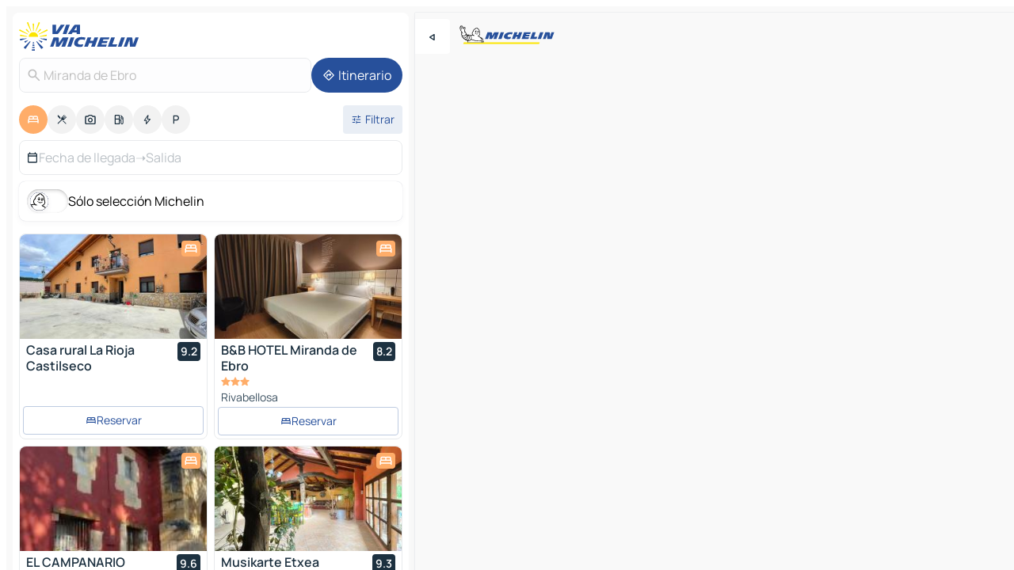

--- FILE ---
content_type: text/html
request_url: https://www.viamichelin.es/mapas-planos/hoteles/espana/castilla_y_leon/burgos/miranda_de_ebro-09200
body_size: 34372
content:
<!doctype html>
<html lang="es">

<head>
	<meta charset="utf-8" />
	<meta name="viewport" content="width=device-width, initial-scale=1, maximum-scale=1, user-scalable=no" />
	<meta name="apple-itunes-app" content="app-id=443142682" />
	<!-- start app -->
	
		<link href="../../../../../_app/immutable/assets/vnd.D6Q4K2v3.css" rel="stylesheet">
		<link href="../../../../../_app/immutable/assets/lib.C_dvSNBa.css" rel="stylesheet">
		<link href="../../../../../_app/immutable/assets/vnd.Dmjc78Y1.css" rel="stylesheet">
		<link href="../../../../../_app/immutable/assets/0.CLOjV44I.css" rel="stylesheet">
		<link href="../../../../../_app/immutable/assets/2.DTvqgUuk.css" rel="stylesheet">
		<link href="../../../../../_app/immutable/assets/10.C0zcU66-.css" rel="stylesheet"><!--1xg1a3p--><!--[!--><!--]--> <!--[--><!--[--><link rel="preconnect" href="https://q-xx.bstatic.com"/> <link rel="dns-prefetch" href="https://q-xx.bstatic.com"/><link rel="preconnect" href="https://map7.viamichelin.com"/> <link rel="dns-prefetch" href="https://map7.viamichelin.com"/><link rel="preconnect" href="https://map8.viamichelin.com"/> <link rel="dns-prefetch" href="https://map8.viamichelin.com"/><link rel="preconnect" href="https://map9.viamichelin.com"/> <link rel="dns-prefetch" href="https://map9.viamichelin.com"/><link rel="preconnect" href="https://sdk.privacy-center.org"/> <link rel="dns-prefetch" href="https://sdk.privacy-center.org"/><!--]--><!--]--> <!--[--><!--[--><link rel="prefetch" href="https://q-xx.bstatic.com/xdata/images/hotel/max320/411215329.jpg?k=286bc3ebb215292a779d90c97758a9dc41beee0e0edde52cde0d5400e8d5e977&amp;o=" as="image"/><link rel="prefetch" href="https://q-xx.bstatic.com/xdata/images/hotel/max320/739277804.jpg?k=16fa1fd77995d07a7b75e69a8f1c1bd7f98574d6075add3af036c494ccce9672&amp;o=" as="image"/><!--]--><!--]--> <meta name="description" content="Descubre nuestra selección de hoteles Miranda de Ebro. Reserva tu hotel, casa rural o camping Miranda de Ebro con ViaMichelin"/> <meta property="og:type" content="website"/> <meta property="og:site_name" content="ViaMichelin"/> <!--[--><meta property="og:title" content="Hoteles Miranda de Ebro - reserva de hotel Miranda de Ebro - ViaMichelin"/><!--]--> <!--[--><meta property="og:description" content="Descubre nuestra selección de hoteles Miranda de Ebro. Reserva tu hotel, casa rural o camping Miranda de Ebro con ViaMichelin"/><!--]--> <!--[--><meta property="og:image" content="https://www.viamichelin.es/_app/immutable/assets/logo-social.CPCa_Ogs.png"/><!--]--> <!--[!--><!--]--> <!--[--><link rel="alternate" href="https://www.viamichelin.at/karten-stadtplan/hotels/spanien/kastilien_und_leon/burgos/miranda_de_ebro-09200" hreflang="de-at"/><link rel="alternate" href="https://fr.viamichelin.be/cartes-plans/hotels/espagne/castille_et_leon/burgos/miranda_de_ebro-09200" hreflang="fr-be"/><link rel="alternate" href="https://nl.viamichelin.be/kaarten-plattegronden/hotels/spanje/castilie_en_leon/burgos/miranda_de_ebro-09200" hreflang="nl-be"/><link rel="alternate" href="https://de.viamichelin.ch/karten-stadtplan/hotels/spanien/kastilien_und_leon/burgos/miranda_de_ebro-09200" hreflang="de-ch"/><link rel="alternate" href="https://fr.viamichelin.ch/cartes-plans/hotels/espagne/castille_et_leon/burgos/miranda_de_ebro-09200" hreflang="fr-ch"/><link rel="alternate" href="https://it.viamichelin.ch/mappe-piantine/alberghi/spagna/castiglia_e_leon/burgos/miranda_de_ebro-09200" hreflang="it-ch"/><link rel="alternate" href="https://www.viamichelin.com/maps/hotels/spain/castille___leon/burgos/miranda_de_ebro-09200" hreflang="en"/><link rel="alternate" href="https://www.viamichelin.de/karten-stadtplan/hotels/spanien/kastilien_und_leon/burgos/miranda_de_ebro-09200" hreflang="de"/><link rel="alternate" href="https://www.viamichelin.fr/cartes-plans/hotels/espagne/castille_et_leon/burgos/miranda_de_ebro-09200" hreflang="fr"/><link rel="alternate" href="https://www.viamichelin.it/mappe-piantine/alberghi/spagna/castiglia_e_leon/burgos/miranda_de_ebro-09200" hreflang="it"/><link rel="alternate" href="https://www.viamichelin.ie/maps/hotels/spain/castille___leon/burgos/miranda_de_ebro-09200" hreflang="en-ie"/><link rel="alternate" href="https://www.viamichelin.nl/kaarten-plattegronden/hotels/spanje/castilie_en_leon/burgos/miranda_de_ebro-09200" hreflang="nl"/><link rel="alternate" href="https://www.viamichelin.pt/mapas-plantas/hoteis/espanha/castela_e_leao/burgos/miranda_de_ebro-09200" hreflang="pt"/><link rel="alternate" href="https://www.viamichelin.co.uk/maps/hotels/spain/castille___leon/burgos/miranda_de_ebro-09200" hreflang="en-gb"/><!--]--> <!--[!--><!--]--><!----><title>Hoteles Miranda de Ebro - reserva de hotel Miranda de Ebro - ViaMichelin</title>
	<!-- end app -->

	<meta name="google-site-verification" content="UpXClFtqkKt7U6elSe76mrbDX1MUyBG92pOBZagXOa0" />

	<link rel="icon" href="../../../../../favicon.png" />

	<!-- Start Consent -->
	<script nonce="NxCPDT7jZyoFbbm/tUYm5g==" id="spcloader" async fetchpriority="high" type="text/javascript"
		src="https://sdk.privacy-center.org/a1a55c7f-7f45-4e4b-80ac-b48e44c2fe99/loader.js?target=www.viamichelin.es"></script>
	<script nonce="NxCPDT7jZyoFbbm/tUYm5g==" type="text/javascript" async>
			window.didomiOnReady = window.didomiOnReady || [];
			window.didomiEventListeners = window.didomiEventListeners || [];

			window.didomiEventListeners.push(
				{
					event: "notice.shown",
					listener() {
						const $link = document.querySelector(
							".didomi-notice-view-partners-link-in-text"
						);
						if (!$link) {
							return;
						}
						$link.removeAttribute("href");
						$link.addEventListener("click", () => {
							Didomi.preferences.show("vendors");
						});
					},
				},
				{
					event: "notice.clickagree",
					listener() {
						window.postMessage({ type: 'didomi_clickagree'})
					}
				}
			);

			window.didomiConfig = {
				user: {
					bots: {
						consentRequired: false,
					},
				},
				preferences: {
					showWhenConsentIsMissing: false,
				},
			};

			window.gdprAppliesGlobally = true;
			// prettier-ignore
			!function(){function t(e){if(!window.frames[e]){if(document.body&&document.body.firstChild){let a=document.body,n=document.createElement("iframe");n.style.display="none",n.name=e,n.title=e,a.insertBefore(n,a.firstChild)}else setTimeout(function(){t(e)},5)}}function e(t,e,a,n,i){function r(t,a,n,r){if("function"!=typeof n)return;window[e]||(window[e]=[]);let s=!1;i&&(s=i(t,r,n)),s||window[e].push({command:t,version:a,callback:n,parameter:r})}function s(e){if(!window[t]||!0!==window[t].stub||!e.data)return;let i="string"==typeof e.data,r;try{r=i?JSON.parse(e.data):e.data}catch(s){return}if(r[a]){let f=r[a];window[t](f.command,f.version,function(t,a){let r={};r[n]={returnValue:t,success:a,callId:f.callId},e.source.postMessage(i?JSON.stringify(r):r,"*")},f.parameter)}}r.stub=!0,r.stubVersion=2,"function"!=typeof window[t]&&(window[t]=r,window.addEventListener?window.addEventListener("message",s,!1):window.attachEvent("onmessage",s))}e("__uspapi","__uspapiBuffer","__uspapiCall","__uspapiReturn"),t("__uspapiLocator"),e("__tcfapi","__tcfapiBuffr","__tcl","__tcfapiReturn"),t("__tcfapiLocator")}();
		</script>
	<!-- End Consent -->

	<!-- Start Google tag manager -->
	<script src="https://www.googletagmanager.com/gtag/js?id=G-PY5TYL9BYH" defer type="didomi/javascript"
		nonce="NxCPDT7jZyoFbbm/tUYm5g==" fetchpriority="low"></script>
	<script nonce="NxCPDT7jZyoFbbm/tUYm5g==" type="text/javascript" defer>
			window.dataLayer = window.dataLayer || [];
			function gtag() {
				dataLayer.push(arguments);
			}
			gtag('js', new Date());
			gtag('config', 'G-PY5TYL9BYH', { send_page_view: false });
		</script>
	<!-- End Google tag manager -->
</head>

<body data-sveltekit-preload-data="hover" class="text-body">
	<div style="display: contents"><!--[--><!--[--><!----><!--[--><!--]--> <!--[--><!----><div class="main-container bg-neutral-weak homepage svelte-9k52vj" style="--bottomsheet-height-offset: -100px;"><div class="map svelte-9k52vj"><div class="h-full w-full md:shadow-smooth-block md:relative svelte-6wt9i2" data-testid="map-container"><!--[!--><!--]--></div><!----> <!--[--><div class="absolute top-4 left-0 size-11 z-ontop hidden md:block"><button type="button" class="btn-filled-white btn-md rd-l-0 min-w-max"><!--[!--><!--[--><!----><span class="flex w-max size-3.5"><!--[--><!----><span class="icon-arrow-back-left inline-block"><!----></span><!----><!--]--><!----></span><!----><!--]--> <!--[!--><!--]--> <!--[!--><!--]--><!--]--> <!--[!--><!--]--></button><!----></div><!--]--> <img src="/_app/immutable/assets/vm-logo-bib-michelin.Dd_LzvJh.svg" alt="Michelin" class="absolute left-14 top-6 md:block hidden z-hover" height="24" width="120"/> <img height="32" width="126" src="/_app/immutable/assets/vm-logo-large.BEgj6SJ1.svg" alt="ViaMichelin" class="absolute-center-x top-2 md:hidden z-hover"/></div> <!--[!--><!--]--> <div class="slot-container md:p-2 md:pr-0 md:h-dvh printable svelte-9k52vj"><div class="md:overflow-hidden md:rd-2 md:h-dvh max-h-full printable"><div class="slot-wrapper h-full scrollbar-thin printable md:bg-neutral-weakest svelte-9k52vj"><!--[!--><!--]--> <!--[--><!----><!--[--><!----><!--[!--><!----><div class="translate-slide-offset md:block svelte-5lb488" style="--slide-offset: 0px;"><img src="/_app/immutable/assets/vm-logo-bib-michelin.Dd_LzvJh.svg" alt="Michelin" class="absolute top-[var(--top)] right-[var(--right)] md:hidden" style="--top: -24px; --right: 8px;" height="24" width="120"/> <div><div><div class="searchtools w-full md:flex md:flex-wrap md:gap-4 md:bg-transparent md:px-2 md:pt-2 svelte-1kj4v11" data-testid="map-search-panel"><!--[!--><!--]--> <!--[!--><div class="hidden md:block w-full"><header role="banner" class="flex items-center w-full py-1 justify-between md:py-0"><!--[!--><!--[--><a href="../../../../../" class="block py-1 pr-2 shrink-0" aria-label="Volver a la página de inicio" data-sveltekit-preload-data="tap"><img class="h-9 cover-left" src="/_app/immutable/assets/vm-logo-large.BEgj6SJ1.svg" alt="ViaMichelin" width="152" height="36"/></a><!--]--><!--]--> <!--[!--><!--[!--><!--]--><!--]--></header><!----></div><!--]--> <div class="flex gap-2 w-full md:p-0 md:bg-transparent border-coloredneutral-weakest rounded-full p-2"><div class="search relative w-full min-w-0  svelte-oeoh2d"><label for="address-search" class="text-sm"> <span class="input-container flex items-center p-2 w-full text-5 gap-1 rd-2 relative b-solid b-0.5 border-coloredneutral-weakest element-disabled bg-neutral-soft text-neutral svelte-xzp1b6"><!--[--><!----><span class="icon-search inline-block w-5 "><!----></span><!----><!--]--> <input type="text" id="address-search" class="input min-w-0 text-md text-coloredneutral b-0 flex-grow bg-transparent placeholder:text-neutral disabled:text-neutral svelte-xzp1b6" placeholder="¿Adónde vamos?" aria-label="¿Adónde vamos?" disabled autocomplete="off" value="Miranda de Ebro"/> <!--[!--><!--]--> <!--[!--><!--]--></span></label><!----> <ul class="results rd-2 absolute z-hover w-full m-0 mt-1 p-0 shadow-smooth-bottom-2 bg-neutral-weakest text-coloredneutral text-md svelte-oeoh2d" role="listbox" aria-label="Resultados de la búsqueda"><!--[!--><!--]--><!----> <!--[!--><!--]--><!----> <!--[!--><!--[!--><!--]--><!--]--><!----></ul></div><!----> <!--[--><button type="button" aria-label="Itinerario" class="btn-filled-primary btn-md z-infront rounded-full min-w-max"><!--[!--><!--[--><!----><span class="flex w-max"><!--[--><!----><span class="icon-directions inline-block"><!----></span><!----><!--]--><!----></span><!----><!--]--> <!--[--><span class="ml-1">Itinerario</span><!--]--> <!--[!--><!--]--><!--]--> <!--[!--><!--]--></button><!--]--></div></div></div><!----></div></div> <div class="poi-container relative z-1 md:block bg-neutral-weakest md:bg-transparent block svelte-5lb488"><button type="button" class="handle relative w-full p-4 rd-2 b-0 grid place-items-center bg-transparent md:hidden" aria-label="Abrir el panel" style="height: 40px;"><span class="rd-2 w-20 h-2 bg-base-15"></span></button><!----> <div class="mt-4"><div class="mb-2 px-2"><div class="flex justify-between flex-nowrap flex-row-reverse"><div class="grow-3 order-2"><div class="flex gap-1 flex-wrap" role="listbox" aria-multiselectable="true" aria-orientation="horizontal" aria-label="Puntos de interés"><!--[--><!--[!--><button type="button" role="option" title="Buscar en Alojamientos" aria-selected="true" aria-label="Buscar en Alojamientos" class="whitespace-nowrap flex justify-center items-center text-md gap-1 b-0 cursor-pointer rounded-full p-2.5 bg-hotel text-neutral-weakest hover:bg-hotel-soft svelte-f2zwv4 aspect-ratio-1"><!--[!--><!--[--><!----><span class="flex w-max"><!--[--><!----><span class="icon-hotel inline-block"><!----></span><!----><!--]--><!----></span><!----><!--]--> <!--[!--><!--]--> <!--[!--><!--]--><!--]--></button><!--]--><!--[!--><button type="button" role="option" title="Buscar en Restaurantes" aria-selected="false" aria-label="Buscar en Restaurantes" class="whitespace-nowrap flex justify-center items-center text-md gap-1 b-0 cursor-pointer rounded-full p-2.5 bg-neutral-soft hover:bg-coloredneutral-weak text-coloredneutral svelte-f2zwv4 aspect-ratio-1"><!--[!--><!--[--><!----><span class="flex w-max"><!--[--><!----><span class="icon-restaurant inline-block"><!----></span><!----><!--]--><!----></span><!----><!--]--> <!--[!--><!--]--> <!--[!--><!--]--><!--]--></button><!--]--><!--[!--><button type="button" role="option" title="Buscar en Turismo" aria-selected="false" aria-label="Buscar en Turismo" class="whitespace-nowrap flex justify-center items-center text-md gap-1 b-0 cursor-pointer rounded-full p-2.5 bg-neutral-soft hover:bg-coloredneutral-weak text-coloredneutral svelte-f2zwv4 aspect-ratio-1"><!--[!--><!--[--><!----><span class="flex w-max"><!--[--><!----><span class="icon-tourism inline-block"><!----></span><!----><!--]--><!----></span><!----><!--]--> <!--[!--><!--]--> <!--[!--><!--]--><!--]--></button><!--]--><!--[!--><button type="button" role="option" title="Buscar en Estaciones de servicio" aria-selected="false" aria-label="Buscar en Estaciones de servicio" class="whitespace-nowrap flex justify-center items-center text-md gap-1 b-0 cursor-pointer rounded-full p-2.5 bg-neutral-soft hover:bg-coloredneutral-weak text-coloredneutral svelte-f2zwv4 aspect-ratio-1"><!--[!--><!--[--><!----><span class="flex w-max"><!--[--><!----><span class="icon-energy-pump inline-block"><!----></span><!----><!--]--><!----></span><!----><!--]--> <!--[!--><!--]--> <!--[!--><!--]--><!--]--></button><!--]--><!--[!--><button type="button" role="option" title="Buscar en Puntos de recarga" aria-selected="false" aria-label="Buscar en Puntos de recarga" class="whitespace-nowrap flex justify-center items-center text-md gap-1 b-0 cursor-pointer rounded-full p-2.5 bg-neutral-soft hover:bg-coloredneutral-weak text-coloredneutral svelte-f2zwv4 aspect-ratio-1"><!--[!--><!--[--><!----><span class="flex w-max"><!--[--><!----><span class="icon-flash inline-block"><!----></span><!----><!--]--><!----></span><!----><!--]--> <!--[!--><!--]--> <!--[!--><!--]--><!--]--></button><!--]--><!--[!--><button type="button" role="option" title="Buscar en Aparcamientos" aria-selected="false" aria-label="Buscar en Aparcamientos" class="whitespace-nowrap flex justify-center items-center text-md gap-1 b-0 cursor-pointer rounded-full p-2.5 bg-neutral-soft hover:bg-coloredneutral-weak text-coloredneutral svelte-f2zwv4 aspect-ratio-1"><!--[!--><!--[--><!----><span class="flex w-max"><!--[--><!----><span class="icon-parking inline-block"><!----></span><!----><!--]--><!----></span><!----><!--]--> <!--[!--><!--]--> <!--[!--><!--]--><!--]--></button><!--]--><!--]--></div><!----></div> <!--[--><div class="ml-2 relative order-1"><button type="button" aria-label="Filtros abiertos" class="btn-filled-light btn-sm relative filter-button min-w-max"><!--[!--><!--[--><!----><span class="flex w-max"><!--[--><!----><span class="icon-tune inline-block"><!----></span><!----><!--]--><!----></span><!----><!--]--> <!--[--><span class="ml-1">Filtrar</span><!--]--> <!--[!--><!--]--><!--]--> <!--[--><!--[!--><!--]--><!----><!--]--></button><!----></div><!--]--></div> <div class="date-range-picker-container min-w-0 w-full order--1 mt-2"><div class="flex items-start gap-2"><!--[--><div role="group" id="VjXjyYCsAO" aria-labelledby="doKeuIMrGw" aria-describedby="F9JZNcWAKh" data-melt-datefield-field="" class="flex w-full bg-transparent max-w-full svelte-jkj03e" data-testid="hotel-date-range-picker"><div class="w-full h-44px b-1 border-rd-2 border-solid border-coloredneutral-weakest bg-neutral-weakest inline-flex items-center justify-between"><button role="button" aria-haspopup="dialog" aria-expanded="false" data-state="closed" aria-controls="v1SIOGUUWF" id="oVefPANEPc" data-melt-popover-trigger="" aria-label="Seleccione la fecha de inicio y fin utilizando el widget de calendario" data-segment="trigger" class="p-r-2 p-l-2 py-2 btn-ghost-primary bg-transparent border-0 inline-flex items-center justify-start w-full font-400 text-4 gap-1 truncate svelte-jkj03e"><!----><span class="icon-calendar inline-block text-coloredneutral" aria-hidden="true"><!----></span><!----><!----> <!----><span class="gap-0"><!--[!--><span class="text-coloredneutral-weak">Fecha de llegada</span><!--]--></span><!----> <span aria-hidden="true" class="text-coloredneutral-weak">➝</span> <!----><!--[!--><span class="text-coloredneutral-weak">Salida</span><!--]--><!----> <!--[!--><!--]--></button> <!--[!--><!--]--></div></div> <!--[!--><!--]--><!--]--></div></div></div><!----> <!--[--><div class="bg-neutral-weakest p-2 rd-2 flex flex-col mb-4 mx-2 shadow-smooth-block"><label for="only-michelin-switch" class="flex p-0.5 items-center gap-2 max-w-max cursor-pointer"><input id="only-michelin-switch" type="checkbox" role="switch" class="sr-only"/> <span class="rounded-full w-13 h-7.5 transition-colors shadow-michelin-switch bg-base-0"><!----><span class="icon-bib-signature inline-block transition-transform p-3.9 translate-x-none"><!----></span><!----><!----></span> <span class="select-none">Sólo selección Michelin</span></label><!----></div><!--]--> <!--[--><ul data-testid="poilist" class="container m-0 px-2 grid svelte-1qh5ik5"><!--[!--><!--[--><!--[!--><!--[!--><!----><!--[--><!----><li data-testid="poi-card-0" data-category="hotel" class="poi-card lg grid text-body border-coloredneutral-weakest bg-neutral-weakest hover:border-transparent border-1 border-solid rd-2 relative with-shadow vertical svelte-1ci3g67" role="none"><a href="/mapas-planos/hoteles/poi/_-26212-1d212f44" class="decoration-none flex flex-col " data-sveltekit-preload-data="tap"><!--[--><!----><div data-testid="poi-card-hero" class="poi-card-hero group grid w-full h-full max-h-132px p-0 m-0 overflow-hidden vertical svelte-1wnh944"><!--[!--><!--[--><!----><div class="container-carousel w-full relative cursor-pointer full carousel h-full max-h-132px w-full grid-area-[1/-1] overflow-hidden svelte-w1l4d7" role="region" aria-roledescription="carousel" aria-label="Carrusel de imágenes para Casa rural La Rioja Castilseco"><!--[!--><!--]--> <div class="h-auto"><button type="button" aria-label="Ver contenido anterior" aria-hidden="true" class="btn-ghost-white btn-md left-arrow-container absolute left-0 hidden poi-card-hero-controls min-w-max"><!--[!--><!--[--><!----><span class="flex w-max"><!--[--><!----><span class="icon-chevron-left inline-block"><!----></span><!----><!--]--><!----></span><!----><!--]--> <!--[!--><!--]--> <!--[!--><!--]--><!--]--> <!--[!--><!--]--></button><!----> <ul class="carousel flex h-100% overflow-x-scroll m-0 p-0 list-none bg-neutral-weakest rd-tr-2 rd-tl-2 h-full w-full svelte-w1l4d7" aria-roledescription="slide" role="group" aria-label="1 imagen en 10"><!--[--><li class="img-container items-center flex grow-0 shrink-0 justify-center w-full svelte-w1l4d7"><figure class="img-wrapper w-full m-0 p-0 h-full overflow-hidden"><!--[!--><img decoding="sync" src="https://q-xx.bstatic.com/xdata/images/hotel/max320/411215329.jpg?k=286bc3ebb215292a779d90c97758a9dc41beee0e0edde52cde0d5400e8d5e977&amp;o=" alt="Casa rural La Rioja Castilseco - 0" class="h-full w-full" srcset="https://q-xx.bstatic.com/xdata/images/hotel/max160/411215329.jpg?k=286bc3ebb215292a779d90c97758a9dc41beee0e0edde52cde0d5400e8d5e977&amp;o= 160w, https://q-xx.bstatic.com/xdata/images/hotel/max320/411215329.jpg?k=286bc3ebb215292a779d90c97758a9dc41beee0e0edde52cde0d5400e8d5e977&amp;o= 320w, https://q-xx.bstatic.com/xdata/images/hotel/max640/411215329.jpg?k=286bc3ebb215292a779d90c97758a9dc41beee0e0edde52cde0d5400e8d5e977&amp;o= 640w, https://q-xx.bstatic.com/xdata/images/hotel/max960/411215329.jpg?k=286bc3ebb215292a779d90c97758a9dc41beee0e0edde52cde0d5400e8d5e977&amp;o= 960w, https://q-xx.bstatic.com/xdata/images/hotel/max1280/411215329.jpg?k=286bc3ebb215292a779d90c97758a9dc41beee0e0edde52cde0d5400e8d5e977&amp;o= 1280w, https://q-xx.bstatic.com/xdata/images/hotel/max1920/411215329.jpg?k=286bc3ebb215292a779d90c97758a9dc41beee0e0edde52cde0d5400e8d5e977&amp;o= 1920w" sizes="320px" style="width: 260px; height: 132px; object-fit: cover;" onerror="this.__e=event"/><!----> <!--[!--><!--]--><!--]--></figure></li><li class="img-container items-center flex grow-0 shrink-0 justify-center w-full svelte-w1l4d7"><figure class="img-wrapper w-full m-0 p-0 h-full overflow-hidden"><!--[!--><img decoding="sync" src="https://q-xx.bstatic.com/xdata/images/hotel/max320/411215381.jpg?k=2f02f10bd5b4af4b1a9048af8456b92773163229090bd16e5cecbc1d32249af4&amp;o=" alt="Casa rural La Rioja Castilseco - 1" class="h-full w-full" srcset="https://q-xx.bstatic.com/xdata/images/hotel/max160/411215381.jpg?k=2f02f10bd5b4af4b1a9048af8456b92773163229090bd16e5cecbc1d32249af4&amp;o= 160w, https://q-xx.bstatic.com/xdata/images/hotel/max320/411215381.jpg?k=2f02f10bd5b4af4b1a9048af8456b92773163229090bd16e5cecbc1d32249af4&amp;o= 320w, https://q-xx.bstatic.com/xdata/images/hotel/max640/411215381.jpg?k=2f02f10bd5b4af4b1a9048af8456b92773163229090bd16e5cecbc1d32249af4&amp;o= 640w, https://q-xx.bstatic.com/xdata/images/hotel/max960/411215381.jpg?k=2f02f10bd5b4af4b1a9048af8456b92773163229090bd16e5cecbc1d32249af4&amp;o= 960w, https://q-xx.bstatic.com/xdata/images/hotel/max1280/411215381.jpg?k=2f02f10bd5b4af4b1a9048af8456b92773163229090bd16e5cecbc1d32249af4&amp;o= 1280w, https://q-xx.bstatic.com/xdata/images/hotel/max1920/411215381.jpg?k=2f02f10bd5b4af4b1a9048af8456b92773163229090bd16e5cecbc1d32249af4&amp;o= 1920w" sizes="320px" style="width: 260px; height: 132px; object-fit: cover;" onerror="this.__e=event"/><!----> <!--[!--><!--]--><!--]--></figure></li><li class="img-container items-center flex grow-0 shrink-0 justify-center w-full svelte-w1l4d7"><figure class="img-wrapper w-full m-0 p-0 h-full overflow-hidden"><!--[!--><img loading="lazy" decoding="async" src="https://q-xx.bstatic.com/xdata/images/hotel/max320/411215378.jpg?k=46aec57da24f9876e845c059c112e0e0fac5a34829129dae86442d403f5b526d&amp;o=" alt="Casa rural La Rioja Castilseco - 2" class="h-full w-full" srcset="https://q-xx.bstatic.com/xdata/images/hotel/max160/411215378.jpg?k=46aec57da24f9876e845c059c112e0e0fac5a34829129dae86442d403f5b526d&amp;o= 160w, https://q-xx.bstatic.com/xdata/images/hotel/max320/411215378.jpg?k=46aec57da24f9876e845c059c112e0e0fac5a34829129dae86442d403f5b526d&amp;o= 320w, https://q-xx.bstatic.com/xdata/images/hotel/max640/411215378.jpg?k=46aec57da24f9876e845c059c112e0e0fac5a34829129dae86442d403f5b526d&amp;o= 640w, https://q-xx.bstatic.com/xdata/images/hotel/max960/411215378.jpg?k=46aec57da24f9876e845c059c112e0e0fac5a34829129dae86442d403f5b526d&amp;o= 960w, https://q-xx.bstatic.com/xdata/images/hotel/max1280/411215378.jpg?k=46aec57da24f9876e845c059c112e0e0fac5a34829129dae86442d403f5b526d&amp;o= 1280w, https://q-xx.bstatic.com/xdata/images/hotel/max1920/411215378.jpg?k=46aec57da24f9876e845c059c112e0e0fac5a34829129dae86442d403f5b526d&amp;o= 1920w" sizes="320px" style="width: 260px; height: 132px; object-fit: cover;" onerror="this.__e=event"/><!----> <!--[!--><!--]--><!--]--></figure></li><li class="img-container items-center flex grow-0 shrink-0 justify-center w-full svelte-w1l4d7"><figure class="img-wrapper w-full m-0 p-0 h-full overflow-hidden"><!--[!--><img loading="lazy" decoding="async" src="https://q-xx.bstatic.com/xdata/images/hotel/max320/411215375.jpg?k=098af4ad97f70d513c31d66373525e3a6283033d7c424433f91b37ff1f3efec1&amp;o=" alt="Casa rural La Rioja Castilseco - 3" class="h-full w-full" srcset="https://q-xx.bstatic.com/xdata/images/hotel/max160/411215375.jpg?k=098af4ad97f70d513c31d66373525e3a6283033d7c424433f91b37ff1f3efec1&amp;o= 160w, https://q-xx.bstatic.com/xdata/images/hotel/max320/411215375.jpg?k=098af4ad97f70d513c31d66373525e3a6283033d7c424433f91b37ff1f3efec1&amp;o= 320w, https://q-xx.bstatic.com/xdata/images/hotel/max640/411215375.jpg?k=098af4ad97f70d513c31d66373525e3a6283033d7c424433f91b37ff1f3efec1&amp;o= 640w, https://q-xx.bstatic.com/xdata/images/hotel/max960/411215375.jpg?k=098af4ad97f70d513c31d66373525e3a6283033d7c424433f91b37ff1f3efec1&amp;o= 960w, https://q-xx.bstatic.com/xdata/images/hotel/max1280/411215375.jpg?k=098af4ad97f70d513c31d66373525e3a6283033d7c424433f91b37ff1f3efec1&amp;o= 1280w, https://q-xx.bstatic.com/xdata/images/hotel/max1920/411215375.jpg?k=098af4ad97f70d513c31d66373525e3a6283033d7c424433f91b37ff1f3efec1&amp;o= 1920w" sizes="320px" style="width: 260px; height: 132px; object-fit: cover;" onerror="this.__e=event"/><!----> <!--[!--><!--]--><!--]--></figure></li><li class="img-container items-center flex grow-0 shrink-0 justify-center w-full svelte-w1l4d7"><figure class="img-wrapper w-full m-0 p-0 h-full overflow-hidden"><!--[!--><img loading="lazy" decoding="async" src="https://q-xx.bstatic.com/xdata/images/hotel/max320/411215374.jpg?k=a5ce27f375ea4337d9aa45b1084a5aba861b0e42544bf8db5d0463052d685028&amp;o=" alt="Casa rural La Rioja Castilseco - 4" class="h-full w-full" srcset="https://q-xx.bstatic.com/xdata/images/hotel/max160/411215374.jpg?k=a5ce27f375ea4337d9aa45b1084a5aba861b0e42544bf8db5d0463052d685028&amp;o= 160w, https://q-xx.bstatic.com/xdata/images/hotel/max320/411215374.jpg?k=a5ce27f375ea4337d9aa45b1084a5aba861b0e42544bf8db5d0463052d685028&amp;o= 320w, https://q-xx.bstatic.com/xdata/images/hotel/max640/411215374.jpg?k=a5ce27f375ea4337d9aa45b1084a5aba861b0e42544bf8db5d0463052d685028&amp;o= 640w, https://q-xx.bstatic.com/xdata/images/hotel/max960/411215374.jpg?k=a5ce27f375ea4337d9aa45b1084a5aba861b0e42544bf8db5d0463052d685028&amp;o= 960w, https://q-xx.bstatic.com/xdata/images/hotel/max1280/411215374.jpg?k=a5ce27f375ea4337d9aa45b1084a5aba861b0e42544bf8db5d0463052d685028&amp;o= 1280w, https://q-xx.bstatic.com/xdata/images/hotel/max1920/411215374.jpg?k=a5ce27f375ea4337d9aa45b1084a5aba861b0e42544bf8db5d0463052d685028&amp;o= 1920w" sizes="320px" style="width: 260px; height: 132px; object-fit: cover;" onerror="this.__e=event"/><!----> <!--[!--><!--]--><!--]--></figure></li><li class="img-container items-center flex grow-0 shrink-0 justify-center w-full svelte-w1l4d7"><figure class="img-wrapper w-full m-0 p-0 h-full overflow-hidden"><!--[!--><img loading="lazy" decoding="async" src="https://q-xx.bstatic.com/xdata/images/hotel/max320/411215369.jpg?k=e311e5419490581773e89bcd8847ca9ab4fcf617991957549cc7af5eaa8073dd&amp;o=" alt="Casa rural La Rioja Castilseco - 5" class="h-full w-full" srcset="https://q-xx.bstatic.com/xdata/images/hotel/max160/411215369.jpg?k=e311e5419490581773e89bcd8847ca9ab4fcf617991957549cc7af5eaa8073dd&amp;o= 160w, https://q-xx.bstatic.com/xdata/images/hotel/max320/411215369.jpg?k=e311e5419490581773e89bcd8847ca9ab4fcf617991957549cc7af5eaa8073dd&amp;o= 320w, https://q-xx.bstatic.com/xdata/images/hotel/max640/411215369.jpg?k=e311e5419490581773e89bcd8847ca9ab4fcf617991957549cc7af5eaa8073dd&amp;o= 640w, https://q-xx.bstatic.com/xdata/images/hotel/max960/411215369.jpg?k=e311e5419490581773e89bcd8847ca9ab4fcf617991957549cc7af5eaa8073dd&amp;o= 960w, https://q-xx.bstatic.com/xdata/images/hotel/max1280/411215369.jpg?k=e311e5419490581773e89bcd8847ca9ab4fcf617991957549cc7af5eaa8073dd&amp;o= 1280w, https://q-xx.bstatic.com/xdata/images/hotel/max1920/411215369.jpg?k=e311e5419490581773e89bcd8847ca9ab4fcf617991957549cc7af5eaa8073dd&amp;o= 1920w" sizes="320px" style="width: 260px; height: 132px; object-fit: cover;" onerror="this.__e=event"/><!----> <!--[!--><!--]--><!--]--></figure></li><li class="img-container items-center flex grow-0 shrink-0 justify-center w-full svelte-w1l4d7"><figure class="img-wrapper w-full m-0 p-0 h-full overflow-hidden"><!--[!--><img loading="lazy" decoding="async" src="https://q-xx.bstatic.com/xdata/images/hotel/max320/411215412.jpg?k=30b9d3c92d9656006d9fbcd34f715376500c123583934ec29b68ff3e4082d691&amp;o=" alt="Casa rural La Rioja Castilseco - 6" class="h-full w-full" srcset="https://q-xx.bstatic.com/xdata/images/hotel/max160/411215412.jpg?k=30b9d3c92d9656006d9fbcd34f715376500c123583934ec29b68ff3e4082d691&amp;o= 160w, https://q-xx.bstatic.com/xdata/images/hotel/max320/411215412.jpg?k=30b9d3c92d9656006d9fbcd34f715376500c123583934ec29b68ff3e4082d691&amp;o= 320w, https://q-xx.bstatic.com/xdata/images/hotel/max640/411215412.jpg?k=30b9d3c92d9656006d9fbcd34f715376500c123583934ec29b68ff3e4082d691&amp;o= 640w, https://q-xx.bstatic.com/xdata/images/hotel/max960/411215412.jpg?k=30b9d3c92d9656006d9fbcd34f715376500c123583934ec29b68ff3e4082d691&amp;o= 960w, https://q-xx.bstatic.com/xdata/images/hotel/max1280/411215412.jpg?k=30b9d3c92d9656006d9fbcd34f715376500c123583934ec29b68ff3e4082d691&amp;o= 1280w, https://q-xx.bstatic.com/xdata/images/hotel/max1920/411215412.jpg?k=30b9d3c92d9656006d9fbcd34f715376500c123583934ec29b68ff3e4082d691&amp;o= 1920w" sizes="320px" style="width: 260px; height: 132px; object-fit: cover;" onerror="this.__e=event"/><!----> <!--[!--><!--]--><!--]--></figure></li><li class="img-container items-center flex grow-0 shrink-0 justify-center w-full svelte-w1l4d7"><figure class="img-wrapper w-full m-0 p-0 h-full overflow-hidden"><!--[!--><img loading="lazy" decoding="async" src="https://q-xx.bstatic.com/xdata/images/hotel/max320/411215390.jpg?k=0c8dae22dda785a0b7a70972186d69a0d503ab3d15fe9731856f9a0c47a41f77&amp;o=" alt="Casa rural La Rioja Castilseco - 7" class="h-full w-full" srcset="https://q-xx.bstatic.com/xdata/images/hotel/max160/411215390.jpg?k=0c8dae22dda785a0b7a70972186d69a0d503ab3d15fe9731856f9a0c47a41f77&amp;o= 160w, https://q-xx.bstatic.com/xdata/images/hotel/max320/411215390.jpg?k=0c8dae22dda785a0b7a70972186d69a0d503ab3d15fe9731856f9a0c47a41f77&amp;o= 320w, https://q-xx.bstatic.com/xdata/images/hotel/max640/411215390.jpg?k=0c8dae22dda785a0b7a70972186d69a0d503ab3d15fe9731856f9a0c47a41f77&amp;o= 640w, https://q-xx.bstatic.com/xdata/images/hotel/max960/411215390.jpg?k=0c8dae22dda785a0b7a70972186d69a0d503ab3d15fe9731856f9a0c47a41f77&amp;o= 960w, https://q-xx.bstatic.com/xdata/images/hotel/max1280/411215390.jpg?k=0c8dae22dda785a0b7a70972186d69a0d503ab3d15fe9731856f9a0c47a41f77&amp;o= 1280w, https://q-xx.bstatic.com/xdata/images/hotel/max1920/411215390.jpg?k=0c8dae22dda785a0b7a70972186d69a0d503ab3d15fe9731856f9a0c47a41f77&amp;o= 1920w" sizes="320px" style="width: 260px; height: 132px; object-fit: cover;" onerror="this.__e=event"/><!----> <!--[!--><!--]--><!--]--></figure></li><li class="img-container items-center flex grow-0 shrink-0 justify-center w-full svelte-w1l4d7"><figure class="img-wrapper w-full m-0 p-0 h-full overflow-hidden"><!--[!--><img loading="lazy" decoding="async" src="https://q-xx.bstatic.com/xdata/images/hotel/max320/411215409.jpg?k=bcdb19a49c16811ee2e8403c7ff229398db1f75eba0951eebaa15b8756c77e7b&amp;o=" alt="Casa rural La Rioja Castilseco - 8" class="h-full w-full" srcset="https://q-xx.bstatic.com/xdata/images/hotel/max160/411215409.jpg?k=bcdb19a49c16811ee2e8403c7ff229398db1f75eba0951eebaa15b8756c77e7b&amp;o= 160w, https://q-xx.bstatic.com/xdata/images/hotel/max320/411215409.jpg?k=bcdb19a49c16811ee2e8403c7ff229398db1f75eba0951eebaa15b8756c77e7b&amp;o= 320w, https://q-xx.bstatic.com/xdata/images/hotel/max640/411215409.jpg?k=bcdb19a49c16811ee2e8403c7ff229398db1f75eba0951eebaa15b8756c77e7b&amp;o= 640w, https://q-xx.bstatic.com/xdata/images/hotel/max960/411215409.jpg?k=bcdb19a49c16811ee2e8403c7ff229398db1f75eba0951eebaa15b8756c77e7b&amp;o= 960w, https://q-xx.bstatic.com/xdata/images/hotel/max1280/411215409.jpg?k=bcdb19a49c16811ee2e8403c7ff229398db1f75eba0951eebaa15b8756c77e7b&amp;o= 1280w, https://q-xx.bstatic.com/xdata/images/hotel/max1920/411215409.jpg?k=bcdb19a49c16811ee2e8403c7ff229398db1f75eba0951eebaa15b8756c77e7b&amp;o= 1920w" sizes="320px" style="width: 260px; height: 132px; object-fit: cover;" onerror="this.__e=event"/><!----> <!--[!--><!--]--><!--]--></figure></li><li class="img-container items-center flex grow-0 shrink-0 justify-center w-full svelte-w1l4d7"><figure class="img-wrapper w-full m-0 p-0 h-full overflow-hidden"><!--[!--><img loading="lazy" decoding="async" src="https://q-xx.bstatic.com/xdata/images/hotel/max320/411215405.jpg?k=82b781cf826ecd254f3fd756fb53b32ff998cd42ed7b53682967983c1c6e2991&amp;o=" alt="Casa rural La Rioja Castilseco - 9" class="h-full w-full" srcset="https://q-xx.bstatic.com/xdata/images/hotel/max160/411215405.jpg?k=82b781cf826ecd254f3fd756fb53b32ff998cd42ed7b53682967983c1c6e2991&amp;o= 160w, https://q-xx.bstatic.com/xdata/images/hotel/max320/411215405.jpg?k=82b781cf826ecd254f3fd756fb53b32ff998cd42ed7b53682967983c1c6e2991&amp;o= 320w, https://q-xx.bstatic.com/xdata/images/hotel/max640/411215405.jpg?k=82b781cf826ecd254f3fd756fb53b32ff998cd42ed7b53682967983c1c6e2991&amp;o= 640w, https://q-xx.bstatic.com/xdata/images/hotel/max960/411215405.jpg?k=82b781cf826ecd254f3fd756fb53b32ff998cd42ed7b53682967983c1c6e2991&amp;o= 960w, https://q-xx.bstatic.com/xdata/images/hotel/max1280/411215405.jpg?k=82b781cf826ecd254f3fd756fb53b32ff998cd42ed7b53682967983c1c6e2991&amp;o= 1280w, https://q-xx.bstatic.com/xdata/images/hotel/max1920/411215405.jpg?k=82b781cf826ecd254f3fd756fb53b32ff998cd42ed7b53682967983c1c6e2991&amp;o= 1920w" sizes="320px" style="width: 260px; height: 132px; object-fit: cover;" onerror="this.__e=event"/><!----> <!--[!--><!--]--><!--]--></figure></li><!--]--></ul> <!--[!--><!--]--> <button type="button" aria-label="Ver el siguiente contenido" aria-hidden="false" class="btn-ghost-white btn-md right-arrow-container absolute right-0 hidden md:block poi-card-hero-controls min-w-max"><!--[!--><!--[--><!----><span class="flex w-max"><!--[--><!----><span class="icon-chevron-right inline-block"><!----></span><!----><!--]--><!----></span><!----><!--]--> <!--[!--><!--]--> <!--[!--><!--]--><!--]--> <!--[!--><!--]--></button><!----></div><!----></div><!----><!--]--><!--]--> <!--[--><div class="opacity-container relative self-start justify-self-end grid-area-[1/-1] p-2 group-has-hover:opacity-0 group-has-[.no-hover]:opacity-100 svelte-1wnh944"><div class="flex items-center justify-center w-max shrink-0  rd-1 p-0.75 bg-hotel text-neutral-weakest gap-0.5 max-h-5 svelte-snfjjm"><!--[!--><!--[!--><!--[!--><!--]--> <!--[!--><!--]--> <!--[--><!----><div class="flex w-max text-4.5"><!--[--><!----><div class="icon-hotel inline-block"><!----></div><!----><!--]--><!----></div><!----><!--]--><!--]--><!--]--></div><!----></div><!--]--> <!--[--><div class="opacity-container relative self-end grid-area-[1/-1] p-2 group-has-hover:opacity-0 group-has-[.no-hover]:opacity-100 svelte-1wnh944"><!--[!--><!--]--><!----></div><!--]--><!----></div><!----><!--]--> <div class="pt-1 px-2 pb-0 grid h-max"><!--[--><!--[--><!--[--><div class="inline-flex justify-between w-full min-w-0 text-body text-md font-600 gap-x-0.5 text-coloredneutral"><span data-testid="card-title" class="pb-0.5 clamp-lines-2">Casa rural La Rioja Castilseco</span> <!--[--><div class="flex items-center justify-center w-max shrink-0  rd-1 py-0.5 px-1 bg-coloredneutral text-neutral-weakest h-6 min-w-6 font-600 text-sm svelte-snfjjm"><!--[!--><!--[!--><!--[!--><!--]--> <!--[--><span>9.2</span><!--]--> <!--[!--><!--]--><!--]--><!--]--></div><!--]--></div><!--]--><!--]--> <!--[!--><!--]--> <!--[!--><!--]--> <!--[!--><!--]--> <!--[!--><!--]--> <!--[!--><!--]--> <!--[!--><!--]--><!--]--></div><!----></a> <div class="button-wrapper p-1 p-bs-3px"><!--[!--><!--[!--><!--[--><!----><span role="link" tabindex="0" data-testid="poi-card-book-button" data-o="[base64]" class="obfuscated inline-block flex items-center gap-2 min-w-max btn-outline-light btn-sm"><!--[--><!--[--><!----><div class="flex w-max"><!--[--><!----><div aria-label="Reservar Casa rural La Rioja Castilseco" class="icon-hotel inline-block"><!----></div><!----><!--]--><!----></div><!----><!--]--> <!--[--><span>Reservar</span><!--]--> <!--[!--><!--]--><!--]--><!----><!----></span><!----><!--]--><!--]--><!--]--></div><!----><!----></li><!----><!--]--><!----><!--]--><!--]--><!--[!--><!--[!--><!----><!--[--><!----><li data-testid="poi-card-1" data-category="hotel" class="poi-card lg grid text-body border-coloredneutral-weakest bg-neutral-weakest hover:border-transparent border-1 border-solid rd-2 relative with-shadow vertical svelte-1ci3g67" role="none"><a href="/mapas-planos/hoteles/poi/rivabellosa-01213-4aa46326" class="decoration-none flex flex-col " data-sveltekit-preload-data="tap"><!--[--><!----><div data-testid="poi-card-hero" class="poi-card-hero group grid w-full h-full max-h-132px p-0 m-0 overflow-hidden vertical svelte-1wnh944"><!--[!--><!--[--><!----><div class="container-carousel w-full relative cursor-pointer full carousel h-full max-h-132px w-full grid-area-[1/-1] overflow-hidden svelte-w1l4d7" role="region" aria-roledescription="carousel" aria-label="Carrusel de imágenes para B&amp;B HOTEL Miranda de Ebro"><!--[!--><!--]--> <div class="h-auto"><button type="button" aria-label="Ver contenido anterior" aria-hidden="true" class="btn-ghost-white btn-md left-arrow-container absolute left-0 hidden poi-card-hero-controls min-w-max"><!--[!--><!--[--><!----><span class="flex w-max"><!--[--><!----><span class="icon-chevron-left inline-block"><!----></span><!----><!--]--><!----></span><!----><!--]--> <!--[!--><!--]--> <!--[!--><!--]--><!--]--> <!--[!--><!--]--></button><!----> <ul class="carousel flex h-100% overflow-x-scroll m-0 p-0 list-none bg-neutral-weakest rd-tr-2 rd-tl-2 h-full w-full svelte-w1l4d7" aria-roledescription="slide" role="group" aria-label="1 imagen en 10"><!--[--><li class="img-container items-center flex grow-0 shrink-0 justify-center w-full svelte-w1l4d7"><figure class="img-wrapper w-full m-0 p-0 h-full overflow-hidden"><!--[!--><img decoding="sync" src="https://q-xx.bstatic.com/xdata/images/hotel/max320/739277804.jpg?k=16fa1fd77995d07a7b75e69a8f1c1bd7f98574d6075add3af036c494ccce9672&amp;o=" alt="B&amp;B HOTEL Miranda de Ebro - 0" class="h-full w-full" srcset="https://q-xx.bstatic.com/xdata/images/hotel/max160/739277804.jpg?k=16fa1fd77995d07a7b75e69a8f1c1bd7f98574d6075add3af036c494ccce9672&amp;o= 160w, https://q-xx.bstatic.com/xdata/images/hotel/max320/739277804.jpg?k=16fa1fd77995d07a7b75e69a8f1c1bd7f98574d6075add3af036c494ccce9672&amp;o= 320w, https://q-xx.bstatic.com/xdata/images/hotel/max640/739277804.jpg?k=16fa1fd77995d07a7b75e69a8f1c1bd7f98574d6075add3af036c494ccce9672&amp;o= 640w, https://q-xx.bstatic.com/xdata/images/hotel/max960/739277804.jpg?k=16fa1fd77995d07a7b75e69a8f1c1bd7f98574d6075add3af036c494ccce9672&amp;o= 960w, https://q-xx.bstatic.com/xdata/images/hotel/max1280/739277804.jpg?k=16fa1fd77995d07a7b75e69a8f1c1bd7f98574d6075add3af036c494ccce9672&amp;o= 1280w, https://q-xx.bstatic.com/xdata/images/hotel/max1920/739277804.jpg?k=16fa1fd77995d07a7b75e69a8f1c1bd7f98574d6075add3af036c494ccce9672&amp;o= 1920w" sizes="320px" style="width: 260px; height: 132px; object-fit: cover;" onerror="this.__e=event"/><!----> <!--[!--><!--]--><!--]--></figure></li><li class="img-container items-center flex grow-0 shrink-0 justify-center w-full svelte-w1l4d7"><figure class="img-wrapper w-full m-0 p-0 h-full overflow-hidden"><!--[!--><img decoding="sync" src="https://q-xx.bstatic.com/xdata/images/hotel/max320/739283573.jpg?k=0b85f5ab258eac01719844376cd0fe45a98a0d4518202a2a94a7ff70223f00f8&amp;o=" alt="B&amp;B HOTEL Miranda de Ebro - 1" class="h-full w-full" srcset="https://q-xx.bstatic.com/xdata/images/hotel/max160/739283573.jpg?k=0b85f5ab258eac01719844376cd0fe45a98a0d4518202a2a94a7ff70223f00f8&amp;o= 160w, https://q-xx.bstatic.com/xdata/images/hotel/max320/739283573.jpg?k=0b85f5ab258eac01719844376cd0fe45a98a0d4518202a2a94a7ff70223f00f8&amp;o= 320w, https://q-xx.bstatic.com/xdata/images/hotel/max640/739283573.jpg?k=0b85f5ab258eac01719844376cd0fe45a98a0d4518202a2a94a7ff70223f00f8&amp;o= 640w, https://q-xx.bstatic.com/xdata/images/hotel/max960/739283573.jpg?k=0b85f5ab258eac01719844376cd0fe45a98a0d4518202a2a94a7ff70223f00f8&amp;o= 960w, https://q-xx.bstatic.com/xdata/images/hotel/max1280/739283573.jpg?k=0b85f5ab258eac01719844376cd0fe45a98a0d4518202a2a94a7ff70223f00f8&amp;o= 1280w, https://q-xx.bstatic.com/xdata/images/hotel/max1920/739283573.jpg?k=0b85f5ab258eac01719844376cd0fe45a98a0d4518202a2a94a7ff70223f00f8&amp;o= 1920w" sizes="320px" style="width: 260px; height: 132px; object-fit: cover;" onerror="this.__e=event"/><!----> <!--[!--><!--]--><!--]--></figure></li><li class="img-container items-center flex grow-0 shrink-0 justify-center w-full svelte-w1l4d7"><figure class="img-wrapper w-full m-0 p-0 h-full overflow-hidden"><!--[!--><img loading="lazy" decoding="async" src="https://q-xx.bstatic.com/xdata/images/hotel/max320/745792753.jpg?k=2063df9593e9636dec11dc9c1d64d9ab15ba9e4dafa6fc3c208d3ae4ff333db5&amp;o=" alt="B&amp;B HOTEL Miranda de Ebro - 2" class="h-full w-full" srcset="https://q-xx.bstatic.com/xdata/images/hotel/max160/745792753.jpg?k=2063df9593e9636dec11dc9c1d64d9ab15ba9e4dafa6fc3c208d3ae4ff333db5&amp;o= 160w, https://q-xx.bstatic.com/xdata/images/hotel/max320/745792753.jpg?k=2063df9593e9636dec11dc9c1d64d9ab15ba9e4dafa6fc3c208d3ae4ff333db5&amp;o= 320w, https://q-xx.bstatic.com/xdata/images/hotel/max640/745792753.jpg?k=2063df9593e9636dec11dc9c1d64d9ab15ba9e4dafa6fc3c208d3ae4ff333db5&amp;o= 640w, https://q-xx.bstatic.com/xdata/images/hotel/max960/745792753.jpg?k=2063df9593e9636dec11dc9c1d64d9ab15ba9e4dafa6fc3c208d3ae4ff333db5&amp;o= 960w, https://q-xx.bstatic.com/xdata/images/hotel/max1280/745792753.jpg?k=2063df9593e9636dec11dc9c1d64d9ab15ba9e4dafa6fc3c208d3ae4ff333db5&amp;o= 1280w, https://q-xx.bstatic.com/xdata/images/hotel/max1920/745792753.jpg?k=2063df9593e9636dec11dc9c1d64d9ab15ba9e4dafa6fc3c208d3ae4ff333db5&amp;o= 1920w" sizes="320px" style="width: 260px; height: 132px; object-fit: cover;" onerror="this.__e=event"/><!----> <!--[!--><!--]--><!--]--></figure></li><li class="img-container items-center flex grow-0 shrink-0 justify-center w-full svelte-w1l4d7"><figure class="img-wrapper w-full m-0 p-0 h-full overflow-hidden"><!--[!--><img loading="lazy" decoding="async" src="https://q-xx.bstatic.com/xdata/images/hotel/max320/739277623.jpg?k=0664e589021a9a82898976205d6d1e8440a88f8d7c0c12b0cd605925fd576ff5&amp;o=" alt="B&amp;B HOTEL Miranda de Ebro - 3" class="h-full w-full" srcset="https://q-xx.bstatic.com/xdata/images/hotel/max160/739277623.jpg?k=0664e589021a9a82898976205d6d1e8440a88f8d7c0c12b0cd605925fd576ff5&amp;o= 160w, https://q-xx.bstatic.com/xdata/images/hotel/max320/739277623.jpg?k=0664e589021a9a82898976205d6d1e8440a88f8d7c0c12b0cd605925fd576ff5&amp;o= 320w, https://q-xx.bstatic.com/xdata/images/hotel/max640/739277623.jpg?k=0664e589021a9a82898976205d6d1e8440a88f8d7c0c12b0cd605925fd576ff5&amp;o= 640w, https://q-xx.bstatic.com/xdata/images/hotel/max960/739277623.jpg?k=0664e589021a9a82898976205d6d1e8440a88f8d7c0c12b0cd605925fd576ff5&amp;o= 960w, https://q-xx.bstatic.com/xdata/images/hotel/max1280/739277623.jpg?k=0664e589021a9a82898976205d6d1e8440a88f8d7c0c12b0cd605925fd576ff5&amp;o= 1280w, https://q-xx.bstatic.com/xdata/images/hotel/max1920/739277623.jpg?k=0664e589021a9a82898976205d6d1e8440a88f8d7c0c12b0cd605925fd576ff5&amp;o= 1920w" sizes="320px" style="width: 260px; height: 132px; object-fit: cover;" onerror="this.__e=event"/><!----> <!--[!--><!--]--><!--]--></figure></li><li class="img-container items-center flex grow-0 shrink-0 justify-center w-full svelte-w1l4d7"><figure class="img-wrapper w-full m-0 p-0 h-full overflow-hidden"><!--[!--><img loading="lazy" decoding="async" src="https://q-xx.bstatic.com/xdata/images/hotel/max320/739283398.jpg?k=869818c596fe606aaef72a52f5d05d72993b21e3a71521904bec1647bb10ab07&amp;o=" alt="B&amp;B HOTEL Miranda de Ebro - 4" class="h-full w-full" srcset="https://q-xx.bstatic.com/xdata/images/hotel/max160/739283398.jpg?k=869818c596fe606aaef72a52f5d05d72993b21e3a71521904bec1647bb10ab07&amp;o= 160w, https://q-xx.bstatic.com/xdata/images/hotel/max320/739283398.jpg?k=869818c596fe606aaef72a52f5d05d72993b21e3a71521904bec1647bb10ab07&amp;o= 320w, https://q-xx.bstatic.com/xdata/images/hotel/max640/739283398.jpg?k=869818c596fe606aaef72a52f5d05d72993b21e3a71521904bec1647bb10ab07&amp;o= 640w, https://q-xx.bstatic.com/xdata/images/hotel/max960/739283398.jpg?k=869818c596fe606aaef72a52f5d05d72993b21e3a71521904bec1647bb10ab07&amp;o= 960w, https://q-xx.bstatic.com/xdata/images/hotel/max1280/739283398.jpg?k=869818c596fe606aaef72a52f5d05d72993b21e3a71521904bec1647bb10ab07&amp;o= 1280w, https://q-xx.bstatic.com/xdata/images/hotel/max1920/739283398.jpg?k=869818c596fe606aaef72a52f5d05d72993b21e3a71521904bec1647bb10ab07&amp;o= 1920w" sizes="320px" style="width: 260px; height: 132px; object-fit: cover;" onerror="this.__e=event"/><!----> <!--[!--><!--]--><!--]--></figure></li><li class="img-container items-center flex grow-0 shrink-0 justify-center w-full svelte-w1l4d7"><figure class="img-wrapper w-full m-0 p-0 h-full overflow-hidden"><!--[!--><img loading="lazy" decoding="async" src="https://q-xx.bstatic.com/xdata/images/hotel/max320/739277805.jpg?k=dc979dfda02f7921faadd727e7d1b80adddd04b2b3b695527819b02ede2059c7&amp;o=" alt="B&amp;B HOTEL Miranda de Ebro - 5" class="h-full w-full" srcset="https://q-xx.bstatic.com/xdata/images/hotel/max160/739277805.jpg?k=dc979dfda02f7921faadd727e7d1b80adddd04b2b3b695527819b02ede2059c7&amp;o= 160w, https://q-xx.bstatic.com/xdata/images/hotel/max320/739277805.jpg?k=dc979dfda02f7921faadd727e7d1b80adddd04b2b3b695527819b02ede2059c7&amp;o= 320w, https://q-xx.bstatic.com/xdata/images/hotel/max640/739277805.jpg?k=dc979dfda02f7921faadd727e7d1b80adddd04b2b3b695527819b02ede2059c7&amp;o= 640w, https://q-xx.bstatic.com/xdata/images/hotel/max960/739277805.jpg?k=dc979dfda02f7921faadd727e7d1b80adddd04b2b3b695527819b02ede2059c7&amp;o= 960w, https://q-xx.bstatic.com/xdata/images/hotel/max1280/739277805.jpg?k=dc979dfda02f7921faadd727e7d1b80adddd04b2b3b695527819b02ede2059c7&amp;o= 1280w, https://q-xx.bstatic.com/xdata/images/hotel/max1920/739277805.jpg?k=dc979dfda02f7921faadd727e7d1b80adddd04b2b3b695527819b02ede2059c7&amp;o= 1920w" sizes="320px" style="width: 260px; height: 132px; object-fit: cover;" onerror="this.__e=event"/><!----> <!--[!--><!--]--><!--]--></figure></li><li class="img-container items-center flex grow-0 shrink-0 justify-center w-full svelte-w1l4d7"><figure class="img-wrapper w-full m-0 p-0 h-full overflow-hidden"><!--[!--><img loading="lazy" decoding="async" src="https://q-xx.bstatic.com/xdata/images/hotel/max320/745792718.jpg?k=1d122ca0ab31e91c8da451b72e30bfdbfd7d117decf8acce6f262b6b5e59d550&amp;o=" alt="B&amp;B HOTEL Miranda de Ebro - 6" class="h-full w-full" srcset="https://q-xx.bstatic.com/xdata/images/hotel/max160/745792718.jpg?k=1d122ca0ab31e91c8da451b72e30bfdbfd7d117decf8acce6f262b6b5e59d550&amp;o= 160w, https://q-xx.bstatic.com/xdata/images/hotel/max320/745792718.jpg?k=1d122ca0ab31e91c8da451b72e30bfdbfd7d117decf8acce6f262b6b5e59d550&amp;o= 320w, https://q-xx.bstatic.com/xdata/images/hotel/max640/745792718.jpg?k=1d122ca0ab31e91c8da451b72e30bfdbfd7d117decf8acce6f262b6b5e59d550&amp;o= 640w, https://q-xx.bstatic.com/xdata/images/hotel/max960/745792718.jpg?k=1d122ca0ab31e91c8da451b72e30bfdbfd7d117decf8acce6f262b6b5e59d550&amp;o= 960w, https://q-xx.bstatic.com/xdata/images/hotel/max1280/745792718.jpg?k=1d122ca0ab31e91c8da451b72e30bfdbfd7d117decf8acce6f262b6b5e59d550&amp;o= 1280w, https://q-xx.bstatic.com/xdata/images/hotel/max1920/745792718.jpg?k=1d122ca0ab31e91c8da451b72e30bfdbfd7d117decf8acce6f262b6b5e59d550&amp;o= 1920w" sizes="320px" style="width: 260px; height: 132px; object-fit: cover;" onerror="this.__e=event"/><!----> <!--[!--><!--]--><!--]--></figure></li><li class="img-container items-center flex grow-0 shrink-0 justify-center w-full svelte-w1l4d7"><figure class="img-wrapper w-full m-0 p-0 h-full overflow-hidden"><!--[!--><img loading="lazy" decoding="async" src="https://q-xx.bstatic.com/xdata/images/hotel/max320/745300432.jpg?k=6e5f52497c83350cfc30af7e61efd67d4bebebc3815c6eddd3b404d2468ab91e&amp;o=" alt="B&amp;B HOTEL Miranda de Ebro - 7" class="h-full w-full" srcset="https://q-xx.bstatic.com/xdata/images/hotel/max160/745300432.jpg?k=6e5f52497c83350cfc30af7e61efd67d4bebebc3815c6eddd3b404d2468ab91e&amp;o= 160w, https://q-xx.bstatic.com/xdata/images/hotel/max320/745300432.jpg?k=6e5f52497c83350cfc30af7e61efd67d4bebebc3815c6eddd3b404d2468ab91e&amp;o= 320w, https://q-xx.bstatic.com/xdata/images/hotel/max640/745300432.jpg?k=6e5f52497c83350cfc30af7e61efd67d4bebebc3815c6eddd3b404d2468ab91e&amp;o= 640w, https://q-xx.bstatic.com/xdata/images/hotel/max960/745300432.jpg?k=6e5f52497c83350cfc30af7e61efd67d4bebebc3815c6eddd3b404d2468ab91e&amp;o= 960w, https://q-xx.bstatic.com/xdata/images/hotel/max1280/745300432.jpg?k=6e5f52497c83350cfc30af7e61efd67d4bebebc3815c6eddd3b404d2468ab91e&amp;o= 1280w, https://q-xx.bstatic.com/xdata/images/hotel/max1920/745300432.jpg?k=6e5f52497c83350cfc30af7e61efd67d4bebebc3815c6eddd3b404d2468ab91e&amp;o= 1920w" sizes="320px" style="width: 260px; height: 132px; object-fit: cover;" onerror="this.__e=event"/><!----> <!--[!--><!--]--><!--]--></figure></li><li class="img-container items-center flex grow-0 shrink-0 justify-center w-full svelte-w1l4d7"><figure class="img-wrapper w-full m-0 p-0 h-full overflow-hidden"><!--[!--><img loading="lazy" decoding="async" src="https://q-xx.bstatic.com/xdata/images/hotel/max320/739282613.jpg?k=0c32ae3848df620e99264488a39ab0dc6e1ccb4998c9a3322473f9ea50f5cd56&amp;o=" alt="B&amp;B HOTEL Miranda de Ebro - 8" class="h-full w-full" srcset="https://q-xx.bstatic.com/xdata/images/hotel/max160/739282613.jpg?k=0c32ae3848df620e99264488a39ab0dc6e1ccb4998c9a3322473f9ea50f5cd56&amp;o= 160w, https://q-xx.bstatic.com/xdata/images/hotel/max320/739282613.jpg?k=0c32ae3848df620e99264488a39ab0dc6e1ccb4998c9a3322473f9ea50f5cd56&amp;o= 320w, https://q-xx.bstatic.com/xdata/images/hotel/max640/739282613.jpg?k=0c32ae3848df620e99264488a39ab0dc6e1ccb4998c9a3322473f9ea50f5cd56&amp;o= 640w, https://q-xx.bstatic.com/xdata/images/hotel/max960/739282613.jpg?k=0c32ae3848df620e99264488a39ab0dc6e1ccb4998c9a3322473f9ea50f5cd56&amp;o= 960w, https://q-xx.bstatic.com/xdata/images/hotel/max1280/739282613.jpg?k=0c32ae3848df620e99264488a39ab0dc6e1ccb4998c9a3322473f9ea50f5cd56&amp;o= 1280w, https://q-xx.bstatic.com/xdata/images/hotel/max1920/739282613.jpg?k=0c32ae3848df620e99264488a39ab0dc6e1ccb4998c9a3322473f9ea50f5cd56&amp;o= 1920w" sizes="320px" style="width: 260px; height: 132px; object-fit: cover;" onerror="this.__e=event"/><!----> <!--[!--><!--]--><!--]--></figure></li><li class="img-container items-center flex grow-0 shrink-0 justify-center w-full svelte-w1l4d7"><figure class="img-wrapper w-full m-0 p-0 h-full overflow-hidden"><!--[!--><img loading="lazy" decoding="async" src="https://q-xx.bstatic.com/xdata/images/hotel/max320/745792779.jpg?k=0d44591bb652e52b7e046ed34c6889baf2851e97a7045ac2d98a79ee9cea3fc0&amp;o=" alt="B&amp;B HOTEL Miranda de Ebro - 9" class="h-full w-full" srcset="https://q-xx.bstatic.com/xdata/images/hotel/max160/745792779.jpg?k=0d44591bb652e52b7e046ed34c6889baf2851e97a7045ac2d98a79ee9cea3fc0&amp;o= 160w, https://q-xx.bstatic.com/xdata/images/hotel/max320/745792779.jpg?k=0d44591bb652e52b7e046ed34c6889baf2851e97a7045ac2d98a79ee9cea3fc0&amp;o= 320w, https://q-xx.bstatic.com/xdata/images/hotel/max640/745792779.jpg?k=0d44591bb652e52b7e046ed34c6889baf2851e97a7045ac2d98a79ee9cea3fc0&amp;o= 640w, https://q-xx.bstatic.com/xdata/images/hotel/max960/745792779.jpg?k=0d44591bb652e52b7e046ed34c6889baf2851e97a7045ac2d98a79ee9cea3fc0&amp;o= 960w, https://q-xx.bstatic.com/xdata/images/hotel/max1280/745792779.jpg?k=0d44591bb652e52b7e046ed34c6889baf2851e97a7045ac2d98a79ee9cea3fc0&amp;o= 1280w, https://q-xx.bstatic.com/xdata/images/hotel/max1920/745792779.jpg?k=0d44591bb652e52b7e046ed34c6889baf2851e97a7045ac2d98a79ee9cea3fc0&amp;o= 1920w" sizes="320px" style="width: 260px; height: 132px; object-fit: cover;" onerror="this.__e=event"/><!----> <!--[!--><!--]--><!--]--></figure></li><!--]--></ul> <!--[!--><!--]--> <button type="button" aria-label="Ver el siguiente contenido" aria-hidden="false" class="btn-ghost-white btn-md right-arrow-container absolute right-0 hidden md:block poi-card-hero-controls min-w-max"><!--[!--><!--[--><!----><span class="flex w-max"><!--[--><!----><span class="icon-chevron-right inline-block"><!----></span><!----><!--]--><!----></span><!----><!--]--> <!--[!--><!--]--> <!--[!--><!--]--><!--]--> <!--[!--><!--]--></button><!----></div><!----></div><!----><!--]--><!--]--> <!--[--><div class="opacity-container relative self-start justify-self-end grid-area-[1/-1] p-2 group-has-hover:opacity-0 group-has-[.no-hover]:opacity-100 svelte-1wnh944"><div class="flex items-center justify-center w-max shrink-0  rd-1 p-0.75 bg-hotel text-neutral-weakest gap-0.5 max-h-5 svelte-snfjjm"><!--[!--><!--[!--><!--[!--><!--]--> <!--[!--><!--]--> <!--[--><!----><div class="flex w-max text-4.5"><!--[--><!----><div class="icon-hotel inline-block"><!----></div><!----><!--]--><!----></div><!----><!--]--><!--]--><!--]--></div><!----></div><!--]--> <!--[--><div class="opacity-container relative self-end grid-area-[1/-1] p-2 group-has-hover:opacity-0 group-has-[.no-hover]:opacity-100 svelte-1wnh944"><!--[!--><!--]--><!----></div><!--]--><!----></div><!----><!--]--> <div class="pt-1 px-2 pb-0 grid h-max"><!--[--><!--[--><!--[--><div class="inline-flex justify-between w-full min-w-0 text-body text-md font-600 gap-x-0.5 text-coloredneutral"><span data-testid="card-title" class="pb-0.5 clamp-lines-2">B&amp;B HOTEL Miranda de Ebro</span> <!--[--><div class="flex items-center justify-center w-max shrink-0  rd-1 py-0.5 px-1 bg-coloredneutral text-neutral-weakest h-6 min-w-6 font-600 text-sm svelte-snfjjm"><!--[!--><!--[!--><!--[!--><!--]--> <!--[--><span>8.2</span><!--]--> <!--[!--><!--]--><!--]--><!--]--></div><!--]--></div><!--]--><!--]--> <!--[--><div class="flex flex-row items-center pbe-1"><!--[--><!----><span class="flex w-max text-hotel"><!--[--><!----><span class="icon-grade inline-block mx--0.5"><!----></span><!----><!----><span class="icon-grade inline-block mx--0.5"><!----></span><!----><!----><span class="icon-grade inline-block mx--0.5"><!----></span><!----><!--]--><!----></span><!----><!--]--> <!--[!--><!--]--></div><!--]--> <!--[--><span class="truncate font-400 text-sm text-coloredneutral-soft p-be-1px">Rivabellosa</span><!--]--> <!--[!--><!--]--> <!--[!--><!--]--> <!--[!--><!--]--> <!--[!--><!--]--><!--]--></div><!----></a> <div class="button-wrapper p-1 p-bs-3px"><!--[!--><!--[!--><!--[--><!----><span role="link" tabindex="0" data-testid="poi-card-book-button" data-o="[base64]" class="obfuscated inline-block flex items-center gap-2 min-w-max btn-outline-light btn-sm"><!--[--><!--[--><!----><div class="flex w-max"><!--[--><!----><div aria-label="Reservar B&amp;B HOTEL Miranda de Ebro" class="icon-hotel inline-block"><!----></div><!----><!--]--><!----></div><!----><!--]--> <!--[--><span>Reservar</span><!--]--> <!--[!--><!--]--><!--]--><!----><!----></span><!----><!--]--><!--]--><!--]--></div><!----><!----></li><!----><!--]--><!----><!--]--><!--]--><!--[!--><!--[!--><!----><!--[--><!----><li data-testid="poi-card-2" data-category="hotel" class="poi-card lg grid text-body border-coloredneutral-weakest bg-neutral-weakest hover:border-transparent border-1 border-solid rd-2 relative with-shadow vertical svelte-1ci3g67" role="none"><a href="/mapas-planos/hoteles/poi/guinicio-09219-7813982b" class="decoration-none flex flex-col " data-sveltekit-preload-data="tap"><!--[--><!----><div data-testid="poi-card-hero" class="poi-card-hero group grid w-full h-full max-h-132px p-0 m-0 overflow-hidden vertical svelte-1wnh944"><!--[!--><!--[--><!----><div class="container-carousel w-full relative cursor-pointer full carousel h-full max-h-132px w-full grid-area-[1/-1] overflow-hidden svelte-w1l4d7" role="region" aria-roledescription="carousel" aria-label="Carrusel de imágenes para EL CAMPANARIO"><!--[!--><!--]--> <div class="h-auto"><button type="button" aria-label="Ver contenido anterior" aria-hidden="true" class="btn-ghost-white btn-md left-arrow-container absolute left-0 hidden poi-card-hero-controls min-w-max"><!--[!--><!--[--><!----><span class="flex w-max"><!--[--><!----><span class="icon-chevron-left inline-block"><!----></span><!----><!--]--><!----></span><!----><!--]--> <!--[!--><!--]--> <!--[!--><!--]--><!--]--> <!--[!--><!--]--></button><!----> <ul class="carousel flex h-100% overflow-x-scroll m-0 p-0 list-none bg-neutral-weakest rd-tr-2 rd-tl-2 h-full w-full svelte-w1l4d7" aria-roledescription="slide" role="group" aria-label="1 imagen en 10"><!--[--><li class="img-container items-center flex grow-0 shrink-0 justify-center w-full svelte-w1l4d7"><figure class="img-wrapper w-full m-0 p-0 h-full overflow-hidden"><!--[!--><img loading="lazy" decoding="async" src="https://q-xx.bstatic.com/xdata/images/hotel/max320/242961684.jpg?k=191ddbe0908742cad89115885c576b30fc70e133aba06d5ea2a51fcf00b9ba80&amp;o=" alt="EL CAMPANARIO - 0" class="h-full w-full" srcset="https://q-xx.bstatic.com/xdata/images/hotel/max160/242961684.jpg?k=191ddbe0908742cad89115885c576b30fc70e133aba06d5ea2a51fcf00b9ba80&amp;o= 160w, https://q-xx.bstatic.com/xdata/images/hotel/max320/242961684.jpg?k=191ddbe0908742cad89115885c576b30fc70e133aba06d5ea2a51fcf00b9ba80&amp;o= 320w, https://q-xx.bstatic.com/xdata/images/hotel/max640/242961684.jpg?k=191ddbe0908742cad89115885c576b30fc70e133aba06d5ea2a51fcf00b9ba80&amp;o= 640w, https://q-xx.bstatic.com/xdata/images/hotel/max960/242961684.jpg?k=191ddbe0908742cad89115885c576b30fc70e133aba06d5ea2a51fcf00b9ba80&amp;o= 960w, https://q-xx.bstatic.com/xdata/images/hotel/max1280/242961684.jpg?k=191ddbe0908742cad89115885c576b30fc70e133aba06d5ea2a51fcf00b9ba80&amp;o= 1280w, https://q-xx.bstatic.com/xdata/images/hotel/max1920/242961684.jpg?k=191ddbe0908742cad89115885c576b30fc70e133aba06d5ea2a51fcf00b9ba80&amp;o= 1920w" sizes="320px" style="width: 260px; height: 132px; object-fit: cover;" onerror="this.__e=event"/><!----> <!--[!--><!--]--><!--]--></figure></li><li class="img-container items-center flex grow-0 shrink-0 justify-center w-full svelte-w1l4d7"><figure class="img-wrapper w-full m-0 p-0 h-full overflow-hidden"><!--[!--><img loading="lazy" decoding="async" src="https://q-xx.bstatic.com/xdata/images/hotel/max320/242961729.jpg?k=29f9d6871dc2bbd5019e93758b64446d2758a62dd97be6e4d71444ca891ea140&amp;o=" alt="EL CAMPANARIO - 1" class="h-full w-full" srcset="https://q-xx.bstatic.com/xdata/images/hotel/max160/242961729.jpg?k=29f9d6871dc2bbd5019e93758b64446d2758a62dd97be6e4d71444ca891ea140&amp;o= 160w, https://q-xx.bstatic.com/xdata/images/hotel/max320/242961729.jpg?k=29f9d6871dc2bbd5019e93758b64446d2758a62dd97be6e4d71444ca891ea140&amp;o= 320w, https://q-xx.bstatic.com/xdata/images/hotel/max640/242961729.jpg?k=29f9d6871dc2bbd5019e93758b64446d2758a62dd97be6e4d71444ca891ea140&amp;o= 640w, https://q-xx.bstatic.com/xdata/images/hotel/max960/242961729.jpg?k=29f9d6871dc2bbd5019e93758b64446d2758a62dd97be6e4d71444ca891ea140&amp;o= 960w, https://q-xx.bstatic.com/xdata/images/hotel/max1280/242961729.jpg?k=29f9d6871dc2bbd5019e93758b64446d2758a62dd97be6e4d71444ca891ea140&amp;o= 1280w, https://q-xx.bstatic.com/xdata/images/hotel/max1920/242961729.jpg?k=29f9d6871dc2bbd5019e93758b64446d2758a62dd97be6e4d71444ca891ea140&amp;o= 1920w" sizes="320px" style="width: 260px; height: 132px; object-fit: cover;" onerror="this.__e=event"/><!----> <!--[!--><!--]--><!--]--></figure></li><li class="img-container items-center flex grow-0 shrink-0 justify-center w-full svelte-w1l4d7"><figure class="img-wrapper w-full m-0 p-0 h-full overflow-hidden"><!--[!--><img loading="lazy" decoding="async" src="https://q-xx.bstatic.com/xdata/images/hotel/max320/242961725.jpg?k=5beeaded5aec64ab5dc3f5d34e06ee38addcfde5993cb3165b866d3cc6d2e8a8&amp;o=" alt="EL CAMPANARIO - 2" class="h-full w-full" srcset="https://q-xx.bstatic.com/xdata/images/hotel/max160/242961725.jpg?k=5beeaded5aec64ab5dc3f5d34e06ee38addcfde5993cb3165b866d3cc6d2e8a8&amp;o= 160w, https://q-xx.bstatic.com/xdata/images/hotel/max320/242961725.jpg?k=5beeaded5aec64ab5dc3f5d34e06ee38addcfde5993cb3165b866d3cc6d2e8a8&amp;o= 320w, https://q-xx.bstatic.com/xdata/images/hotel/max640/242961725.jpg?k=5beeaded5aec64ab5dc3f5d34e06ee38addcfde5993cb3165b866d3cc6d2e8a8&amp;o= 640w, https://q-xx.bstatic.com/xdata/images/hotel/max960/242961725.jpg?k=5beeaded5aec64ab5dc3f5d34e06ee38addcfde5993cb3165b866d3cc6d2e8a8&amp;o= 960w, https://q-xx.bstatic.com/xdata/images/hotel/max1280/242961725.jpg?k=5beeaded5aec64ab5dc3f5d34e06ee38addcfde5993cb3165b866d3cc6d2e8a8&amp;o= 1280w, https://q-xx.bstatic.com/xdata/images/hotel/max1920/242961725.jpg?k=5beeaded5aec64ab5dc3f5d34e06ee38addcfde5993cb3165b866d3cc6d2e8a8&amp;o= 1920w" sizes="320px" style="width: 260px; height: 132px; object-fit: cover;" onerror="this.__e=event"/><!----> <!--[!--><!--]--><!--]--></figure></li><li class="img-container items-center flex grow-0 shrink-0 justify-center w-full svelte-w1l4d7"><figure class="img-wrapper w-full m-0 p-0 h-full overflow-hidden"><!--[!--><img loading="lazy" decoding="async" src="https://q-xx.bstatic.com/xdata/images/hotel/max320/242961722.jpg?k=681937a2dae861cd249cbda114d216d3d4fbe383d8566d9fb3782c0bfe766bba&amp;o=" alt="EL CAMPANARIO - 3" class="h-full w-full" srcset="https://q-xx.bstatic.com/xdata/images/hotel/max160/242961722.jpg?k=681937a2dae861cd249cbda114d216d3d4fbe383d8566d9fb3782c0bfe766bba&amp;o= 160w, https://q-xx.bstatic.com/xdata/images/hotel/max320/242961722.jpg?k=681937a2dae861cd249cbda114d216d3d4fbe383d8566d9fb3782c0bfe766bba&amp;o= 320w, https://q-xx.bstatic.com/xdata/images/hotel/max640/242961722.jpg?k=681937a2dae861cd249cbda114d216d3d4fbe383d8566d9fb3782c0bfe766bba&amp;o= 640w, https://q-xx.bstatic.com/xdata/images/hotel/max960/242961722.jpg?k=681937a2dae861cd249cbda114d216d3d4fbe383d8566d9fb3782c0bfe766bba&amp;o= 960w, https://q-xx.bstatic.com/xdata/images/hotel/max1280/242961722.jpg?k=681937a2dae861cd249cbda114d216d3d4fbe383d8566d9fb3782c0bfe766bba&amp;o= 1280w, https://q-xx.bstatic.com/xdata/images/hotel/max1920/242961722.jpg?k=681937a2dae861cd249cbda114d216d3d4fbe383d8566d9fb3782c0bfe766bba&amp;o= 1920w" sizes="320px" style="width: 260px; height: 132px; object-fit: cover;" onerror="this.__e=event"/><!----> <!--[!--><!--]--><!--]--></figure></li><li class="img-container items-center flex grow-0 shrink-0 justify-center w-full svelte-w1l4d7"><figure class="img-wrapper w-full m-0 p-0 h-full overflow-hidden"><!--[!--><img loading="lazy" decoding="async" src="https://q-xx.bstatic.com/xdata/images/hotel/max320/242961718.jpg?k=313072c0d9b1b862a13635d7f49965beb7b2aebaa204352eecdb13cfb361c40e&amp;o=" alt="EL CAMPANARIO - 4" class="h-full w-full" srcset="https://q-xx.bstatic.com/xdata/images/hotel/max160/242961718.jpg?k=313072c0d9b1b862a13635d7f49965beb7b2aebaa204352eecdb13cfb361c40e&amp;o= 160w, https://q-xx.bstatic.com/xdata/images/hotel/max320/242961718.jpg?k=313072c0d9b1b862a13635d7f49965beb7b2aebaa204352eecdb13cfb361c40e&amp;o= 320w, https://q-xx.bstatic.com/xdata/images/hotel/max640/242961718.jpg?k=313072c0d9b1b862a13635d7f49965beb7b2aebaa204352eecdb13cfb361c40e&amp;o= 640w, https://q-xx.bstatic.com/xdata/images/hotel/max960/242961718.jpg?k=313072c0d9b1b862a13635d7f49965beb7b2aebaa204352eecdb13cfb361c40e&amp;o= 960w, https://q-xx.bstatic.com/xdata/images/hotel/max1280/242961718.jpg?k=313072c0d9b1b862a13635d7f49965beb7b2aebaa204352eecdb13cfb361c40e&amp;o= 1280w, https://q-xx.bstatic.com/xdata/images/hotel/max1920/242961718.jpg?k=313072c0d9b1b862a13635d7f49965beb7b2aebaa204352eecdb13cfb361c40e&amp;o= 1920w" sizes="320px" style="width: 260px; height: 132px; object-fit: cover;" onerror="this.__e=event"/><!----> <!--[!--><!--]--><!--]--></figure></li><li class="img-container items-center flex grow-0 shrink-0 justify-center w-full svelte-w1l4d7"><figure class="img-wrapper w-full m-0 p-0 h-full overflow-hidden"><!--[!--><img loading="lazy" decoding="async" src="https://q-xx.bstatic.com/xdata/images/hotel/max320/242961715.jpg?k=0ae9587cce685f2183fce790e5a58327fa5e37d531bc2fc111d1a849eff2a3ed&amp;o=" alt="EL CAMPANARIO - 5" class="h-full w-full" srcset="https://q-xx.bstatic.com/xdata/images/hotel/max160/242961715.jpg?k=0ae9587cce685f2183fce790e5a58327fa5e37d531bc2fc111d1a849eff2a3ed&amp;o= 160w, https://q-xx.bstatic.com/xdata/images/hotel/max320/242961715.jpg?k=0ae9587cce685f2183fce790e5a58327fa5e37d531bc2fc111d1a849eff2a3ed&amp;o= 320w, https://q-xx.bstatic.com/xdata/images/hotel/max640/242961715.jpg?k=0ae9587cce685f2183fce790e5a58327fa5e37d531bc2fc111d1a849eff2a3ed&amp;o= 640w, https://q-xx.bstatic.com/xdata/images/hotel/max960/242961715.jpg?k=0ae9587cce685f2183fce790e5a58327fa5e37d531bc2fc111d1a849eff2a3ed&amp;o= 960w, https://q-xx.bstatic.com/xdata/images/hotel/max1280/242961715.jpg?k=0ae9587cce685f2183fce790e5a58327fa5e37d531bc2fc111d1a849eff2a3ed&amp;o= 1280w, https://q-xx.bstatic.com/xdata/images/hotel/max1920/242961715.jpg?k=0ae9587cce685f2183fce790e5a58327fa5e37d531bc2fc111d1a849eff2a3ed&amp;o= 1920w" sizes="320px" style="width: 260px; height: 132px; object-fit: cover;" onerror="this.__e=event"/><!----> <!--[!--><!--]--><!--]--></figure></li><li class="img-container items-center flex grow-0 shrink-0 justify-center w-full svelte-w1l4d7"><figure class="img-wrapper w-full m-0 p-0 h-full overflow-hidden"><!--[!--><img loading="lazy" decoding="async" src="https://q-xx.bstatic.com/xdata/images/hotel/max320/242961713.jpg?k=9ade218df11ee37d10427d6c4379e1da2c86081b36e33f20dc42b92ece2d28e9&amp;o=" alt="EL CAMPANARIO - 6" class="h-full w-full" srcset="https://q-xx.bstatic.com/xdata/images/hotel/max160/242961713.jpg?k=9ade218df11ee37d10427d6c4379e1da2c86081b36e33f20dc42b92ece2d28e9&amp;o= 160w, https://q-xx.bstatic.com/xdata/images/hotel/max320/242961713.jpg?k=9ade218df11ee37d10427d6c4379e1da2c86081b36e33f20dc42b92ece2d28e9&amp;o= 320w, https://q-xx.bstatic.com/xdata/images/hotel/max640/242961713.jpg?k=9ade218df11ee37d10427d6c4379e1da2c86081b36e33f20dc42b92ece2d28e9&amp;o= 640w, https://q-xx.bstatic.com/xdata/images/hotel/max960/242961713.jpg?k=9ade218df11ee37d10427d6c4379e1da2c86081b36e33f20dc42b92ece2d28e9&amp;o= 960w, https://q-xx.bstatic.com/xdata/images/hotel/max1280/242961713.jpg?k=9ade218df11ee37d10427d6c4379e1da2c86081b36e33f20dc42b92ece2d28e9&amp;o= 1280w, https://q-xx.bstatic.com/xdata/images/hotel/max1920/242961713.jpg?k=9ade218df11ee37d10427d6c4379e1da2c86081b36e33f20dc42b92ece2d28e9&amp;o= 1920w" sizes="320px" style="width: 260px; height: 132px; object-fit: cover;" onerror="this.__e=event"/><!----> <!--[!--><!--]--><!--]--></figure></li><li class="img-container items-center flex grow-0 shrink-0 justify-center w-full svelte-w1l4d7"><figure class="img-wrapper w-full m-0 p-0 h-full overflow-hidden"><!--[!--><img loading="lazy" decoding="async" src="https://q-xx.bstatic.com/xdata/images/hotel/max320/242961711.jpg?k=c21dfe60bf9248b116da31dd42325c6398cc3aaa136ec6afffe503a91e953a58&amp;o=" alt="EL CAMPANARIO - 7" class="h-full w-full" srcset="https://q-xx.bstatic.com/xdata/images/hotel/max160/242961711.jpg?k=c21dfe60bf9248b116da31dd42325c6398cc3aaa136ec6afffe503a91e953a58&amp;o= 160w, https://q-xx.bstatic.com/xdata/images/hotel/max320/242961711.jpg?k=c21dfe60bf9248b116da31dd42325c6398cc3aaa136ec6afffe503a91e953a58&amp;o= 320w, https://q-xx.bstatic.com/xdata/images/hotel/max640/242961711.jpg?k=c21dfe60bf9248b116da31dd42325c6398cc3aaa136ec6afffe503a91e953a58&amp;o= 640w, https://q-xx.bstatic.com/xdata/images/hotel/max960/242961711.jpg?k=c21dfe60bf9248b116da31dd42325c6398cc3aaa136ec6afffe503a91e953a58&amp;o= 960w, https://q-xx.bstatic.com/xdata/images/hotel/max1280/242961711.jpg?k=c21dfe60bf9248b116da31dd42325c6398cc3aaa136ec6afffe503a91e953a58&amp;o= 1280w, https://q-xx.bstatic.com/xdata/images/hotel/max1920/242961711.jpg?k=c21dfe60bf9248b116da31dd42325c6398cc3aaa136ec6afffe503a91e953a58&amp;o= 1920w" sizes="320px" style="width: 260px; height: 132px; object-fit: cover;" onerror="this.__e=event"/><!----> <!--[!--><!--]--><!--]--></figure></li><li class="img-container items-center flex grow-0 shrink-0 justify-center w-full svelte-w1l4d7"><figure class="img-wrapper w-full m-0 p-0 h-full overflow-hidden"><!--[!--><img loading="lazy" decoding="async" src="https://q-xx.bstatic.com/xdata/images/hotel/max320/261189722.jpg?k=0732ff87417635d31e48b98830df2e98080d4f6fafd6592d7b2380cedcd8a7c4&amp;o=" alt="EL CAMPANARIO - 8" class="h-full w-full" srcset="https://q-xx.bstatic.com/xdata/images/hotel/max160/261189722.jpg?k=0732ff87417635d31e48b98830df2e98080d4f6fafd6592d7b2380cedcd8a7c4&amp;o= 160w, https://q-xx.bstatic.com/xdata/images/hotel/max320/261189722.jpg?k=0732ff87417635d31e48b98830df2e98080d4f6fafd6592d7b2380cedcd8a7c4&amp;o= 320w, https://q-xx.bstatic.com/xdata/images/hotel/max640/261189722.jpg?k=0732ff87417635d31e48b98830df2e98080d4f6fafd6592d7b2380cedcd8a7c4&amp;o= 640w, https://q-xx.bstatic.com/xdata/images/hotel/max960/261189722.jpg?k=0732ff87417635d31e48b98830df2e98080d4f6fafd6592d7b2380cedcd8a7c4&amp;o= 960w, https://q-xx.bstatic.com/xdata/images/hotel/max1280/261189722.jpg?k=0732ff87417635d31e48b98830df2e98080d4f6fafd6592d7b2380cedcd8a7c4&amp;o= 1280w, https://q-xx.bstatic.com/xdata/images/hotel/max1920/261189722.jpg?k=0732ff87417635d31e48b98830df2e98080d4f6fafd6592d7b2380cedcd8a7c4&amp;o= 1920w" sizes="320px" style="width: 260px; height: 132px; object-fit: cover;" onerror="this.__e=event"/><!----> <!--[!--><!--]--><!--]--></figure></li><li class="img-container items-center flex grow-0 shrink-0 justify-center w-full svelte-w1l4d7"><figure class="img-wrapper w-full m-0 p-0 h-full overflow-hidden"><!--[!--><img loading="lazy" decoding="async" src="https://q-xx.bstatic.com/xdata/images/hotel/max320/261192109.jpg?k=33ac1036bb2e5198562fbc1fe775d09c6fe7b39cccda0a0df0ebbfc1c906df53&amp;o=" alt="EL CAMPANARIO - 9" class="h-full w-full" srcset="https://q-xx.bstatic.com/xdata/images/hotel/max160/261192109.jpg?k=33ac1036bb2e5198562fbc1fe775d09c6fe7b39cccda0a0df0ebbfc1c906df53&amp;o= 160w, https://q-xx.bstatic.com/xdata/images/hotel/max320/261192109.jpg?k=33ac1036bb2e5198562fbc1fe775d09c6fe7b39cccda0a0df0ebbfc1c906df53&amp;o= 320w, https://q-xx.bstatic.com/xdata/images/hotel/max640/261192109.jpg?k=33ac1036bb2e5198562fbc1fe775d09c6fe7b39cccda0a0df0ebbfc1c906df53&amp;o= 640w, https://q-xx.bstatic.com/xdata/images/hotel/max960/261192109.jpg?k=33ac1036bb2e5198562fbc1fe775d09c6fe7b39cccda0a0df0ebbfc1c906df53&amp;o= 960w, https://q-xx.bstatic.com/xdata/images/hotel/max1280/261192109.jpg?k=33ac1036bb2e5198562fbc1fe775d09c6fe7b39cccda0a0df0ebbfc1c906df53&amp;o= 1280w, https://q-xx.bstatic.com/xdata/images/hotel/max1920/261192109.jpg?k=33ac1036bb2e5198562fbc1fe775d09c6fe7b39cccda0a0df0ebbfc1c906df53&amp;o= 1920w" sizes="320px" style="width: 260px; height: 132px; object-fit: cover;" onerror="this.__e=event"/><!----> <!--[!--><!--]--><!--]--></figure></li><!--]--></ul> <!--[!--><!--]--> <button type="button" aria-label="Ver el siguiente contenido" aria-hidden="false" class="btn-ghost-white btn-md right-arrow-container absolute right-0 hidden md:block poi-card-hero-controls min-w-max"><!--[!--><!--[--><!----><span class="flex w-max"><!--[--><!----><span class="icon-chevron-right inline-block"><!----></span><!----><!--]--><!----></span><!----><!--]--> <!--[!--><!--]--> <!--[!--><!--]--><!--]--> <!--[!--><!--]--></button><!----></div><!----></div><!----><!--]--><!--]--> <!--[--><div class="opacity-container relative self-start justify-self-end grid-area-[1/-1] p-2 group-has-hover:opacity-0 group-has-[.no-hover]:opacity-100 svelte-1wnh944"><div class="flex items-center justify-center w-max shrink-0  rd-1 p-0.75 bg-hotel text-neutral-weakest gap-0.5 max-h-5 svelte-snfjjm"><!--[!--><!--[!--><!--[!--><!--]--> <!--[!--><!--]--> <!--[--><!----><div class="flex w-max text-4.5"><!--[--><!----><div class="icon-hotel inline-block"><!----></div><!----><!--]--><!----></div><!----><!--]--><!--]--><!--]--></div><!----></div><!--]--> <!--[--><div class="opacity-container relative self-end grid-area-[1/-1] p-2 group-has-hover:opacity-0 group-has-[.no-hover]:opacity-100 svelte-1wnh944"><!--[!--><!--]--><!----></div><!--]--><!----></div><!----><!--]--> <div class="pt-1 px-2 pb-0 grid h-max"><!--[--><!--[--><!--[--><div class="inline-flex justify-between w-full min-w-0 text-body text-md font-600 gap-x-0.5 text-coloredneutral"><span data-testid="card-title" class="pb-0.5 clamp-lines-2">EL CAMPANARIO</span> <!--[--><div class="flex items-center justify-center w-max shrink-0  rd-1 py-0.5 px-1 bg-coloredneutral text-neutral-weakest h-6 min-w-6 font-600 text-sm svelte-snfjjm"><!--[!--><!--[!--><!--[!--><!--]--> <!--[--><span>9.6</span><!--]--> <!--[!--><!--]--><!--]--><!--]--></div><!--]--></div><!--]--><!--]--> <!--[!--><!--]--> <!--[--><span class="truncate font-400 text-sm text-coloredneutral-soft p-be-1px">Guinicio</span><!--]--> <!--[!--><!--]--> <!--[!--><!--]--> <!--[!--><!--]--> <!--[!--><!--]--><!--]--></div><!----></a> <div class="button-wrapper p-1 p-bs-3px"><!--[!--><!--[!--><!--[--><!----><span role="link" tabindex="0" data-testid="poi-card-book-button" data-o="[base64]" class="obfuscated inline-block flex items-center gap-2 min-w-max btn-outline-light btn-sm"><!--[--><!--[--><!----><div class="flex w-max"><!--[--><!----><div aria-label="Reservar EL CAMPANARIO" class="icon-hotel inline-block"><!----></div><!----><!--]--><!----></div><!----><!--]--> <!--[--><span>Reservar</span><!--]--> <!--[!--><!--]--><!--]--><!----><!----></span><!----><!--]--><!--]--><!--]--></div><!----><!----></li><!----><!--]--><!----><!--]--><!--]--><!--[!--><!--[!--><!----><!--[--><!----><li data-testid="poi-card-3" data-category="hotel" class="poi-card lg grid text-body border-coloredneutral-weakest bg-neutral-weakest hover:border-transparent border-1 border-solid rd-2 relative with-shadow vertical svelte-1ci3g67" role="none"><a href="/mapas-planos/hoteles/poi/estavillo-01220-96fee0ee" class="decoration-none flex flex-col " data-sveltekit-preload-data="tap"><!--[--><!----><div data-testid="poi-card-hero" class="poi-card-hero group grid w-full h-full max-h-132px p-0 m-0 overflow-hidden vertical svelte-1wnh944"><!--[!--><!--[--><!----><div class="container-carousel w-full relative cursor-pointer full carousel h-full max-h-132px w-full grid-area-[1/-1] overflow-hidden svelte-w1l4d7" role="region" aria-roledescription="carousel" aria-label="Carrusel de imágenes para Musikarte Etxea"><!--[!--><!--]--> <div class="h-auto"><button type="button" aria-label="Ver contenido anterior" aria-hidden="true" class="btn-ghost-white btn-md left-arrow-container absolute left-0 hidden poi-card-hero-controls min-w-max"><!--[!--><!--[--><!----><span class="flex w-max"><!--[--><!----><span class="icon-chevron-left inline-block"><!----></span><!----><!--]--><!----></span><!----><!--]--> <!--[!--><!--]--> <!--[!--><!--]--><!--]--> <!--[!--><!--]--></button><!----> <ul class="carousel flex h-100% overflow-x-scroll m-0 p-0 list-none bg-neutral-weakest rd-tr-2 rd-tl-2 h-full w-full svelte-w1l4d7" aria-roledescription="slide" role="group" aria-label="1 imagen en 10"><!--[--><li class="img-container items-center flex grow-0 shrink-0 justify-center w-full svelte-w1l4d7"><figure class="img-wrapper w-full m-0 p-0 h-full overflow-hidden"><!--[!--><img loading="lazy" decoding="async" src="https://q-xx.bstatic.com/xdata/images/hotel/max320/368358005.jpg?k=e6843d49d68fe862d64ff8b426b9a3d82d09cd46dbff13cfa6df8915143b9bcc&amp;o=" alt="Musikarte Etxea - 0" class="h-full w-full" srcset="https://q-xx.bstatic.com/xdata/images/hotel/max160/368358005.jpg?k=e6843d49d68fe862d64ff8b426b9a3d82d09cd46dbff13cfa6df8915143b9bcc&amp;o= 160w, https://q-xx.bstatic.com/xdata/images/hotel/max320/368358005.jpg?k=e6843d49d68fe862d64ff8b426b9a3d82d09cd46dbff13cfa6df8915143b9bcc&amp;o= 320w, https://q-xx.bstatic.com/xdata/images/hotel/max640/368358005.jpg?k=e6843d49d68fe862d64ff8b426b9a3d82d09cd46dbff13cfa6df8915143b9bcc&amp;o= 640w, https://q-xx.bstatic.com/xdata/images/hotel/max960/368358005.jpg?k=e6843d49d68fe862d64ff8b426b9a3d82d09cd46dbff13cfa6df8915143b9bcc&amp;o= 960w, https://q-xx.bstatic.com/xdata/images/hotel/max1280/368358005.jpg?k=e6843d49d68fe862d64ff8b426b9a3d82d09cd46dbff13cfa6df8915143b9bcc&amp;o= 1280w, https://q-xx.bstatic.com/xdata/images/hotel/max1920/368358005.jpg?k=e6843d49d68fe862d64ff8b426b9a3d82d09cd46dbff13cfa6df8915143b9bcc&amp;o= 1920w" sizes="320px" style="width: 260px; height: 132px; object-fit: cover;" onerror="this.__e=event"/><!----> <!--[!--><!--]--><!--]--></figure></li><li class="img-container items-center flex grow-0 shrink-0 justify-center w-full svelte-w1l4d7"><figure class="img-wrapper w-full m-0 p-0 h-full overflow-hidden"><!--[!--><img loading="lazy" decoding="async" src="https://q-xx.bstatic.com/xdata/images/hotel/max320/368358001.jpg?k=8517ee8510720b0b5b468b1b395d606c108e476206af49ddf67cb9db2ab5f027&amp;o=" alt="Musikarte Etxea - 1" class="h-full w-full" srcset="https://q-xx.bstatic.com/xdata/images/hotel/max160/368358001.jpg?k=8517ee8510720b0b5b468b1b395d606c108e476206af49ddf67cb9db2ab5f027&amp;o= 160w, https://q-xx.bstatic.com/xdata/images/hotel/max320/368358001.jpg?k=8517ee8510720b0b5b468b1b395d606c108e476206af49ddf67cb9db2ab5f027&amp;o= 320w, https://q-xx.bstatic.com/xdata/images/hotel/max640/368358001.jpg?k=8517ee8510720b0b5b468b1b395d606c108e476206af49ddf67cb9db2ab5f027&amp;o= 640w, https://q-xx.bstatic.com/xdata/images/hotel/max960/368358001.jpg?k=8517ee8510720b0b5b468b1b395d606c108e476206af49ddf67cb9db2ab5f027&amp;o= 960w, https://q-xx.bstatic.com/xdata/images/hotel/max1280/368358001.jpg?k=8517ee8510720b0b5b468b1b395d606c108e476206af49ddf67cb9db2ab5f027&amp;o= 1280w, https://q-xx.bstatic.com/xdata/images/hotel/max1920/368358001.jpg?k=8517ee8510720b0b5b468b1b395d606c108e476206af49ddf67cb9db2ab5f027&amp;o= 1920w" sizes="320px" style="width: 260px; height: 132px; object-fit: cover;" onerror="this.__e=event"/><!----> <!--[!--><!--]--><!--]--></figure></li><li class="img-container items-center flex grow-0 shrink-0 justify-center w-full svelte-w1l4d7"><figure class="img-wrapper w-full m-0 p-0 h-full overflow-hidden"><!--[!--><img loading="lazy" decoding="async" src="https://q-xx.bstatic.com/xdata/images/hotel/max320/368358029.jpg?k=7527738bfa79fe5a54757c2ee40ea230a01aa82bf553cd595141fac5c267b3c9&amp;o=" alt="Musikarte Etxea - 2" class="h-full w-full" srcset="https://q-xx.bstatic.com/xdata/images/hotel/max160/368358029.jpg?k=7527738bfa79fe5a54757c2ee40ea230a01aa82bf553cd595141fac5c267b3c9&amp;o= 160w, https://q-xx.bstatic.com/xdata/images/hotel/max320/368358029.jpg?k=7527738bfa79fe5a54757c2ee40ea230a01aa82bf553cd595141fac5c267b3c9&amp;o= 320w, https://q-xx.bstatic.com/xdata/images/hotel/max640/368358029.jpg?k=7527738bfa79fe5a54757c2ee40ea230a01aa82bf553cd595141fac5c267b3c9&amp;o= 640w, https://q-xx.bstatic.com/xdata/images/hotel/max960/368358029.jpg?k=7527738bfa79fe5a54757c2ee40ea230a01aa82bf553cd595141fac5c267b3c9&amp;o= 960w, https://q-xx.bstatic.com/xdata/images/hotel/max1280/368358029.jpg?k=7527738bfa79fe5a54757c2ee40ea230a01aa82bf553cd595141fac5c267b3c9&amp;o= 1280w, https://q-xx.bstatic.com/xdata/images/hotel/max1920/368358029.jpg?k=7527738bfa79fe5a54757c2ee40ea230a01aa82bf553cd595141fac5c267b3c9&amp;o= 1920w" sizes="320px" style="width: 260px; height: 132px; object-fit: cover;" onerror="this.__e=event"/><!----> <!--[!--><!--]--><!--]--></figure></li><li class="img-container items-center flex grow-0 shrink-0 justify-center w-full svelte-w1l4d7"><figure class="img-wrapper w-full m-0 p-0 h-full overflow-hidden"><!--[!--><img loading="lazy" decoding="async" src="https://q-xx.bstatic.com/xdata/images/hotel/max320/368358009.jpg?k=9c706d14f84d0995284bb750812e26437081757db695a2d8000bdd55c8e11eeb&amp;o=" alt="Musikarte Etxea - 3" class="h-full w-full" srcset="https://q-xx.bstatic.com/xdata/images/hotel/max160/368358009.jpg?k=9c706d14f84d0995284bb750812e26437081757db695a2d8000bdd55c8e11eeb&amp;o= 160w, https://q-xx.bstatic.com/xdata/images/hotel/max320/368358009.jpg?k=9c706d14f84d0995284bb750812e26437081757db695a2d8000bdd55c8e11eeb&amp;o= 320w, https://q-xx.bstatic.com/xdata/images/hotel/max640/368358009.jpg?k=9c706d14f84d0995284bb750812e26437081757db695a2d8000bdd55c8e11eeb&amp;o= 640w, https://q-xx.bstatic.com/xdata/images/hotel/max960/368358009.jpg?k=9c706d14f84d0995284bb750812e26437081757db695a2d8000bdd55c8e11eeb&amp;o= 960w, https://q-xx.bstatic.com/xdata/images/hotel/max1280/368358009.jpg?k=9c706d14f84d0995284bb750812e26437081757db695a2d8000bdd55c8e11eeb&amp;o= 1280w, https://q-xx.bstatic.com/xdata/images/hotel/max1920/368358009.jpg?k=9c706d14f84d0995284bb750812e26437081757db695a2d8000bdd55c8e11eeb&amp;o= 1920w" sizes="320px" style="width: 260px; height: 132px; object-fit: cover;" onerror="this.__e=event"/><!----> <!--[!--><!--]--><!--]--></figure></li><li class="img-container items-center flex grow-0 shrink-0 justify-center w-full svelte-w1l4d7"><figure class="img-wrapper w-full m-0 p-0 h-full overflow-hidden"><!--[!--><img loading="lazy" decoding="async" src="https://q-xx.bstatic.com/xdata/images/hotel/max320/368358031.jpg?k=d60e1219e2206fc4e3b4a00e536f30cce52fa379c25d2dce1d7cef3b301ee3ac&amp;o=" alt="Musikarte Etxea - 4" class="h-full w-full" srcset="https://q-xx.bstatic.com/xdata/images/hotel/max160/368358031.jpg?k=d60e1219e2206fc4e3b4a00e536f30cce52fa379c25d2dce1d7cef3b301ee3ac&amp;o= 160w, https://q-xx.bstatic.com/xdata/images/hotel/max320/368358031.jpg?k=d60e1219e2206fc4e3b4a00e536f30cce52fa379c25d2dce1d7cef3b301ee3ac&amp;o= 320w, https://q-xx.bstatic.com/xdata/images/hotel/max640/368358031.jpg?k=d60e1219e2206fc4e3b4a00e536f30cce52fa379c25d2dce1d7cef3b301ee3ac&amp;o= 640w, https://q-xx.bstatic.com/xdata/images/hotel/max960/368358031.jpg?k=d60e1219e2206fc4e3b4a00e536f30cce52fa379c25d2dce1d7cef3b301ee3ac&amp;o= 960w, https://q-xx.bstatic.com/xdata/images/hotel/max1280/368358031.jpg?k=d60e1219e2206fc4e3b4a00e536f30cce52fa379c25d2dce1d7cef3b301ee3ac&amp;o= 1280w, https://q-xx.bstatic.com/xdata/images/hotel/max1920/368358031.jpg?k=d60e1219e2206fc4e3b4a00e536f30cce52fa379c25d2dce1d7cef3b301ee3ac&amp;o= 1920w" sizes="320px" style="width: 260px; height: 132px; object-fit: cover;" onerror="this.__e=event"/><!----> <!--[!--><!--]--><!--]--></figure></li><li class="img-container items-center flex grow-0 shrink-0 justify-center w-full svelte-w1l4d7"><figure class="img-wrapper w-full m-0 p-0 h-full overflow-hidden"><!--[!--><img loading="lazy" decoding="async" src="https://q-xx.bstatic.com/xdata/images/hotel/max320/368358021.jpg?k=9469c5c48cd893aedb4ad8aa90bb4bddc9c1dd3842c1a38a16f15ba9bb08d07b&amp;o=" alt="Musikarte Etxea - 5" class="h-full w-full" srcset="https://q-xx.bstatic.com/xdata/images/hotel/max160/368358021.jpg?k=9469c5c48cd893aedb4ad8aa90bb4bddc9c1dd3842c1a38a16f15ba9bb08d07b&amp;o= 160w, https://q-xx.bstatic.com/xdata/images/hotel/max320/368358021.jpg?k=9469c5c48cd893aedb4ad8aa90bb4bddc9c1dd3842c1a38a16f15ba9bb08d07b&amp;o= 320w, https://q-xx.bstatic.com/xdata/images/hotel/max640/368358021.jpg?k=9469c5c48cd893aedb4ad8aa90bb4bddc9c1dd3842c1a38a16f15ba9bb08d07b&amp;o= 640w, https://q-xx.bstatic.com/xdata/images/hotel/max960/368358021.jpg?k=9469c5c48cd893aedb4ad8aa90bb4bddc9c1dd3842c1a38a16f15ba9bb08d07b&amp;o= 960w, https://q-xx.bstatic.com/xdata/images/hotel/max1280/368358021.jpg?k=9469c5c48cd893aedb4ad8aa90bb4bddc9c1dd3842c1a38a16f15ba9bb08d07b&amp;o= 1280w, https://q-xx.bstatic.com/xdata/images/hotel/max1920/368358021.jpg?k=9469c5c48cd893aedb4ad8aa90bb4bddc9c1dd3842c1a38a16f15ba9bb08d07b&amp;o= 1920w" sizes="320px" style="width: 260px; height: 132px; object-fit: cover;" onerror="this.__e=event"/><!----> <!--[!--><!--]--><!--]--></figure></li><li class="img-container items-center flex grow-0 shrink-0 justify-center w-full svelte-w1l4d7"><figure class="img-wrapper w-full m-0 p-0 h-full overflow-hidden"><!--[!--><img loading="lazy" decoding="async" src="https://q-xx.bstatic.com/xdata/images/hotel/max320/368358019.jpg?k=7b7f602b313cdc4ddd3305be7911f7869282de97a6d66bb4cdb74c6d1727a013&amp;o=" alt="Musikarte Etxea - 6" class="h-full w-full" srcset="https://q-xx.bstatic.com/xdata/images/hotel/max160/368358019.jpg?k=7b7f602b313cdc4ddd3305be7911f7869282de97a6d66bb4cdb74c6d1727a013&amp;o= 160w, https://q-xx.bstatic.com/xdata/images/hotel/max320/368358019.jpg?k=7b7f602b313cdc4ddd3305be7911f7869282de97a6d66bb4cdb74c6d1727a013&amp;o= 320w, https://q-xx.bstatic.com/xdata/images/hotel/max640/368358019.jpg?k=7b7f602b313cdc4ddd3305be7911f7869282de97a6d66bb4cdb74c6d1727a013&amp;o= 640w, https://q-xx.bstatic.com/xdata/images/hotel/max960/368358019.jpg?k=7b7f602b313cdc4ddd3305be7911f7869282de97a6d66bb4cdb74c6d1727a013&amp;o= 960w, https://q-xx.bstatic.com/xdata/images/hotel/max1280/368358019.jpg?k=7b7f602b313cdc4ddd3305be7911f7869282de97a6d66bb4cdb74c6d1727a013&amp;o= 1280w, https://q-xx.bstatic.com/xdata/images/hotel/max1920/368358019.jpg?k=7b7f602b313cdc4ddd3305be7911f7869282de97a6d66bb4cdb74c6d1727a013&amp;o= 1920w" sizes="320px" style="width: 260px; height: 132px; object-fit: cover;" onerror="this.__e=event"/><!----> <!--[!--><!--]--><!--]--></figure></li><li class="img-container items-center flex grow-0 shrink-0 justify-center w-full svelte-w1l4d7"><figure class="img-wrapper w-full m-0 p-0 h-full overflow-hidden"><!--[!--><img loading="lazy" decoding="async" src="https://q-xx.bstatic.com/xdata/images/hotel/max320/368358014.jpg?k=960f77eff82781d8517605f8bea1052f3ebe82ecc052ecd97fa436a182096e2b&amp;o=" alt="Musikarte Etxea - 7" class="h-full w-full" srcset="https://q-xx.bstatic.com/xdata/images/hotel/max160/368358014.jpg?k=960f77eff82781d8517605f8bea1052f3ebe82ecc052ecd97fa436a182096e2b&amp;o= 160w, https://q-xx.bstatic.com/xdata/images/hotel/max320/368358014.jpg?k=960f77eff82781d8517605f8bea1052f3ebe82ecc052ecd97fa436a182096e2b&amp;o= 320w, https://q-xx.bstatic.com/xdata/images/hotel/max640/368358014.jpg?k=960f77eff82781d8517605f8bea1052f3ebe82ecc052ecd97fa436a182096e2b&amp;o= 640w, https://q-xx.bstatic.com/xdata/images/hotel/max960/368358014.jpg?k=960f77eff82781d8517605f8bea1052f3ebe82ecc052ecd97fa436a182096e2b&amp;o= 960w, https://q-xx.bstatic.com/xdata/images/hotel/max1280/368358014.jpg?k=960f77eff82781d8517605f8bea1052f3ebe82ecc052ecd97fa436a182096e2b&amp;o= 1280w, https://q-xx.bstatic.com/xdata/images/hotel/max1920/368358014.jpg?k=960f77eff82781d8517605f8bea1052f3ebe82ecc052ecd97fa436a182096e2b&amp;o= 1920w" sizes="320px" style="width: 260px; height: 132px; object-fit: cover;" onerror="this.__e=event"/><!----> <!--[!--><!--]--><!--]--></figure></li><li class="img-container items-center flex grow-0 shrink-0 justify-center w-full svelte-w1l4d7"><figure class="img-wrapper w-full m-0 p-0 h-full overflow-hidden"><!--[!--><img loading="lazy" decoding="async" src="https://q-xx.bstatic.com/xdata/images/hotel/max320/368358024.jpg?k=90d1b8e0577a925eb55077180e1e88faa757f4200e8e15ed426a45fba1559bca&amp;o=" alt="Musikarte Etxea - 8" class="h-full w-full" srcset="https://q-xx.bstatic.com/xdata/images/hotel/max160/368358024.jpg?k=90d1b8e0577a925eb55077180e1e88faa757f4200e8e15ed426a45fba1559bca&amp;o= 160w, https://q-xx.bstatic.com/xdata/images/hotel/max320/368358024.jpg?k=90d1b8e0577a925eb55077180e1e88faa757f4200e8e15ed426a45fba1559bca&amp;o= 320w, https://q-xx.bstatic.com/xdata/images/hotel/max640/368358024.jpg?k=90d1b8e0577a925eb55077180e1e88faa757f4200e8e15ed426a45fba1559bca&amp;o= 640w, https://q-xx.bstatic.com/xdata/images/hotel/max960/368358024.jpg?k=90d1b8e0577a925eb55077180e1e88faa757f4200e8e15ed426a45fba1559bca&amp;o= 960w, https://q-xx.bstatic.com/xdata/images/hotel/max1280/368358024.jpg?k=90d1b8e0577a925eb55077180e1e88faa757f4200e8e15ed426a45fba1559bca&amp;o= 1280w, https://q-xx.bstatic.com/xdata/images/hotel/max1920/368358024.jpg?k=90d1b8e0577a925eb55077180e1e88faa757f4200e8e15ed426a45fba1559bca&amp;o= 1920w" sizes="320px" style="width: 260px; height: 132px; object-fit: cover;" onerror="this.__e=event"/><!----> <!--[!--><!--]--><!--]--></figure></li><li class="img-container items-center flex grow-0 shrink-0 justify-center w-full svelte-w1l4d7"><figure class="img-wrapper w-full m-0 p-0 h-full overflow-hidden"><!--[!--><img loading="lazy" decoding="async" src="https://q-xx.bstatic.com/xdata/images/hotel/max320/368358003.jpg?k=ec120ab426ce1ed8abe673781ee39a07c75b46e1d249e1aa9de6add0c8395998&amp;o=" alt="Musikarte Etxea - 9" class="h-full w-full" srcset="https://q-xx.bstatic.com/xdata/images/hotel/max160/368358003.jpg?k=ec120ab426ce1ed8abe673781ee39a07c75b46e1d249e1aa9de6add0c8395998&amp;o= 160w, https://q-xx.bstatic.com/xdata/images/hotel/max320/368358003.jpg?k=ec120ab426ce1ed8abe673781ee39a07c75b46e1d249e1aa9de6add0c8395998&amp;o= 320w, https://q-xx.bstatic.com/xdata/images/hotel/max640/368358003.jpg?k=ec120ab426ce1ed8abe673781ee39a07c75b46e1d249e1aa9de6add0c8395998&amp;o= 640w, https://q-xx.bstatic.com/xdata/images/hotel/max960/368358003.jpg?k=ec120ab426ce1ed8abe673781ee39a07c75b46e1d249e1aa9de6add0c8395998&amp;o= 960w, https://q-xx.bstatic.com/xdata/images/hotel/max1280/368358003.jpg?k=ec120ab426ce1ed8abe673781ee39a07c75b46e1d249e1aa9de6add0c8395998&amp;o= 1280w, https://q-xx.bstatic.com/xdata/images/hotel/max1920/368358003.jpg?k=ec120ab426ce1ed8abe673781ee39a07c75b46e1d249e1aa9de6add0c8395998&amp;o= 1920w" sizes="320px" style="width: 260px; height: 132px; object-fit: cover;" onerror="this.__e=event"/><!----> <!--[!--><!--]--><!--]--></figure></li><!--]--></ul> <!--[!--><!--]--> <button type="button" aria-label="Ver el siguiente contenido" aria-hidden="false" class="btn-ghost-white btn-md right-arrow-container absolute right-0 hidden md:block poi-card-hero-controls min-w-max"><!--[!--><!--[--><!----><span class="flex w-max"><!--[--><!----><span class="icon-chevron-right inline-block"><!----></span><!----><!--]--><!----></span><!----><!--]--> <!--[!--><!--]--> <!--[!--><!--]--><!--]--> <!--[!--><!--]--></button><!----></div><!----></div><!----><!--]--><!--]--> <!--[--><div class="opacity-container relative self-start justify-self-end grid-area-[1/-1] p-2 group-has-hover:opacity-0 group-has-[.no-hover]:opacity-100 svelte-1wnh944"><div class="flex items-center justify-center w-max shrink-0  rd-1 p-0.75 bg-hotel text-neutral-weakest gap-0.5 max-h-5 svelte-snfjjm"><!--[!--><!--[!--><!--[!--><!--]--> <!--[!--><!--]--> <!--[--><!----><div class="flex w-max text-4.5"><!--[--><!----><div class="icon-hotel inline-block"><!----></div><!----><!--]--><!----></div><!----><!--]--><!--]--><!--]--></div><!----></div><!--]--> <!--[--><div class="opacity-container relative self-end grid-area-[1/-1] p-2 group-has-hover:opacity-0 group-has-[.no-hover]:opacity-100 svelte-1wnh944"><!--[!--><!--]--><!----></div><!--]--><!----></div><!----><!--]--> <div class="pt-1 px-2 pb-0 grid h-max"><!--[--><!--[--><!--[--><div class="inline-flex justify-between w-full min-w-0 text-body text-md font-600 gap-x-0.5 text-coloredneutral"><span data-testid="card-title" class="pb-0.5 clamp-lines-2">Musikarte Etxea</span> <!--[--><div class="flex items-center justify-center w-max shrink-0  rd-1 py-0.5 px-1 bg-coloredneutral text-neutral-weakest h-6 min-w-6 font-600 text-sm svelte-snfjjm"><!--[!--><!--[!--><!--[!--><!--]--> <!--[--><span>9.3</span><!--]--> <!--[!--><!--]--><!--]--><!--]--></div><!--]--></div><!--]--><!--]--> <!--[!--><!--]--> <!--[--><span class="truncate font-400 text-sm text-coloredneutral-soft p-be-1px">Estavillo</span><!--]--> <!--[!--><!--]--> <!--[!--><!--]--> <!--[!--><!--]--> <!--[!--><!--]--><!--]--></div><!----></a> <div class="button-wrapper p-1 p-bs-3px"><!--[!--><!--[!--><!--[--><!----><span role="link" tabindex="0" data-testid="poi-card-book-button" data-o="aHR0cHM6Ly93d3cuYm9va2luZy5jb20vaG90ZWwvZXMvbXVzaWthcnRlLWV0eGVhLmh0bWw/[base64]" class="obfuscated inline-block flex items-center gap-2 min-w-max btn-outline-light btn-sm"><!--[--><!--[--><!----><div class="flex w-max"><!--[--><!----><div aria-label="Reservar Musikarte Etxea" class="icon-hotel inline-block"><!----></div><!----><!--]--><!----></div><!----><!--]--> <!--[--><span>Reservar</span><!--]--> <!--[!--><!--]--><!--]--><!----><!----></span><!----><!--]--><!--]--><!--]--></div><!----><!----></li><!----><!--]--><!----><!--]--><!--]--><!--[!--><!--[!--><!----><!--[--><!----><li data-testid="poi-card-4" data-category="hotel" class="poi-card lg grid text-body border-coloredneutral-weakest bg-neutral-weakest hover:border-transparent border-1 border-solid rd-2 relative with-shadow vertical svelte-1ci3g67" role="none"><a href="/mapas-planos/hoteles/poi/villalba_de_rioja-26292-99c598c3" class="decoration-none flex flex-col " data-sveltekit-preload-data="tap"><!--[--><!----><div data-testid="poi-card-hero" class="poi-card-hero group grid w-full h-full max-h-132px p-0 m-0 overflow-hidden vertical svelte-1wnh944"><!--[!--><!--[--><!----><div class="container-carousel w-full relative cursor-pointer full carousel h-full max-h-132px w-full grid-area-[1/-1] overflow-hidden svelte-w1l4d7" role="region" aria-roledescription="carousel" aria-label="Carrusel de imágenes para Palacio Condes de Cirac"><!--[!--><!--]--> <div class="h-auto"><button type="button" aria-label="Ver contenido anterior" aria-hidden="true" class="btn-ghost-white btn-md left-arrow-container absolute left-0 hidden poi-card-hero-controls min-w-max"><!--[!--><!--[--><!----><span class="flex w-max"><!--[--><!----><span class="icon-chevron-left inline-block"><!----></span><!----><!--]--><!----></span><!----><!--]--> <!--[!--><!--]--> <!--[!--><!--]--><!--]--> <!--[!--><!--]--></button><!----> <ul class="carousel flex h-100% overflow-x-scroll m-0 p-0 list-none bg-neutral-weakest rd-tr-2 rd-tl-2 h-full w-full svelte-w1l4d7" aria-roledescription="slide" role="group" aria-label="1 imagen en 10"><!--[--><li class="img-container items-center flex grow-0 shrink-0 justify-center w-full svelte-w1l4d7"><figure class="img-wrapper w-full m-0 p-0 h-full overflow-hidden"><!--[!--><img loading="lazy" decoding="async" src="https://q-xx.bstatic.com/xdata/images/hotel/max320/367227811.jpg?k=9fef3f5f346303ad1632f475554b90703cb6854ce067206c45b0a2680bcdcf74&amp;o=" alt="Palacio Condes de Cirac - 0" class="h-full w-full" srcset="https://q-xx.bstatic.com/xdata/images/hotel/max160/367227811.jpg?k=9fef3f5f346303ad1632f475554b90703cb6854ce067206c45b0a2680bcdcf74&amp;o= 160w, https://q-xx.bstatic.com/xdata/images/hotel/max320/367227811.jpg?k=9fef3f5f346303ad1632f475554b90703cb6854ce067206c45b0a2680bcdcf74&amp;o= 320w, https://q-xx.bstatic.com/xdata/images/hotel/max640/367227811.jpg?k=9fef3f5f346303ad1632f475554b90703cb6854ce067206c45b0a2680bcdcf74&amp;o= 640w, https://q-xx.bstatic.com/xdata/images/hotel/max960/367227811.jpg?k=9fef3f5f346303ad1632f475554b90703cb6854ce067206c45b0a2680bcdcf74&amp;o= 960w, https://q-xx.bstatic.com/xdata/images/hotel/max1280/367227811.jpg?k=9fef3f5f346303ad1632f475554b90703cb6854ce067206c45b0a2680bcdcf74&amp;o= 1280w, https://q-xx.bstatic.com/xdata/images/hotel/max1920/367227811.jpg?k=9fef3f5f346303ad1632f475554b90703cb6854ce067206c45b0a2680bcdcf74&amp;o= 1920w" sizes="320px" style="width: 260px; height: 132px; object-fit: cover;" onerror="this.__e=event"/><!----> <!--[!--><!--]--><!--]--></figure></li><li class="img-container items-center flex grow-0 shrink-0 justify-center w-full svelte-w1l4d7"><figure class="img-wrapper w-full m-0 p-0 h-full overflow-hidden"><!--[!--><img loading="lazy" decoding="async" src="https://q-xx.bstatic.com/xdata/images/hotel/max320/367227241.jpg?k=737e4034d4e61c7f65db22153b60c7721aaf325c23bd2d8e7f36fd5ad5914505&amp;o=" alt="Palacio Condes de Cirac - 1" class="h-full w-full" srcset="https://q-xx.bstatic.com/xdata/images/hotel/max160/367227241.jpg?k=737e4034d4e61c7f65db22153b60c7721aaf325c23bd2d8e7f36fd5ad5914505&amp;o= 160w, https://q-xx.bstatic.com/xdata/images/hotel/max320/367227241.jpg?k=737e4034d4e61c7f65db22153b60c7721aaf325c23bd2d8e7f36fd5ad5914505&amp;o= 320w, https://q-xx.bstatic.com/xdata/images/hotel/max640/367227241.jpg?k=737e4034d4e61c7f65db22153b60c7721aaf325c23bd2d8e7f36fd5ad5914505&amp;o= 640w, https://q-xx.bstatic.com/xdata/images/hotel/max960/367227241.jpg?k=737e4034d4e61c7f65db22153b60c7721aaf325c23bd2d8e7f36fd5ad5914505&amp;o= 960w, https://q-xx.bstatic.com/xdata/images/hotel/max1280/367227241.jpg?k=737e4034d4e61c7f65db22153b60c7721aaf325c23bd2d8e7f36fd5ad5914505&amp;o= 1280w, https://q-xx.bstatic.com/xdata/images/hotel/max1920/367227241.jpg?k=737e4034d4e61c7f65db22153b60c7721aaf325c23bd2d8e7f36fd5ad5914505&amp;o= 1920w" sizes="320px" style="width: 260px; height: 132px; object-fit: cover;" onerror="this.__e=event"/><!----> <!--[!--><!--]--><!--]--></figure></li><li class="img-container items-center flex grow-0 shrink-0 justify-center w-full svelte-w1l4d7"><figure class="img-wrapper w-full m-0 p-0 h-full overflow-hidden"><!--[!--><img loading="lazy" decoding="async" src="https://q-xx.bstatic.com/xdata/images/hotel/max320/189879232.jpg?k=fd094be45f7e03f56d140c1cada823314c85a6ace509bd280462a82d86a58bf7&amp;o=" alt="Palacio Condes de Cirac - 2" class="h-full w-full" srcset="https://q-xx.bstatic.com/xdata/images/hotel/max160/189879232.jpg?k=fd094be45f7e03f56d140c1cada823314c85a6ace509bd280462a82d86a58bf7&amp;o= 160w, https://q-xx.bstatic.com/xdata/images/hotel/max320/189879232.jpg?k=fd094be45f7e03f56d140c1cada823314c85a6ace509bd280462a82d86a58bf7&amp;o= 320w, https://q-xx.bstatic.com/xdata/images/hotel/max640/189879232.jpg?k=fd094be45f7e03f56d140c1cada823314c85a6ace509bd280462a82d86a58bf7&amp;o= 640w, https://q-xx.bstatic.com/xdata/images/hotel/max960/189879232.jpg?k=fd094be45f7e03f56d140c1cada823314c85a6ace509bd280462a82d86a58bf7&amp;o= 960w, https://q-xx.bstatic.com/xdata/images/hotel/max1280/189879232.jpg?k=fd094be45f7e03f56d140c1cada823314c85a6ace509bd280462a82d86a58bf7&amp;o= 1280w, https://q-xx.bstatic.com/xdata/images/hotel/max1920/189879232.jpg?k=fd094be45f7e03f56d140c1cada823314c85a6ace509bd280462a82d86a58bf7&amp;o= 1920w" sizes="320px" style="width: 260px; height: 132px; object-fit: cover;" onerror="this.__e=event"/><!----> <!--[!--><!--]--><!--]--></figure></li><li class="img-container items-center flex grow-0 shrink-0 justify-center w-full svelte-w1l4d7"><figure class="img-wrapper w-full m-0 p-0 h-full overflow-hidden"><!--[!--><img loading="lazy" decoding="async" src="https://q-xx.bstatic.com/xdata/images/hotel/max320/367227761.jpg?k=83d7db9050f3182d4350d4a04f494eb76c489c63da8b61d98e8fcde648f78d25&amp;o=" alt="Palacio Condes de Cirac - 3" class="h-full w-full" srcset="https://q-xx.bstatic.com/xdata/images/hotel/max160/367227761.jpg?k=83d7db9050f3182d4350d4a04f494eb76c489c63da8b61d98e8fcde648f78d25&amp;o= 160w, https://q-xx.bstatic.com/xdata/images/hotel/max320/367227761.jpg?k=83d7db9050f3182d4350d4a04f494eb76c489c63da8b61d98e8fcde648f78d25&amp;o= 320w, https://q-xx.bstatic.com/xdata/images/hotel/max640/367227761.jpg?k=83d7db9050f3182d4350d4a04f494eb76c489c63da8b61d98e8fcde648f78d25&amp;o= 640w, https://q-xx.bstatic.com/xdata/images/hotel/max960/367227761.jpg?k=83d7db9050f3182d4350d4a04f494eb76c489c63da8b61d98e8fcde648f78d25&amp;o= 960w, https://q-xx.bstatic.com/xdata/images/hotel/max1280/367227761.jpg?k=83d7db9050f3182d4350d4a04f494eb76c489c63da8b61d98e8fcde648f78d25&amp;o= 1280w, https://q-xx.bstatic.com/xdata/images/hotel/max1920/367227761.jpg?k=83d7db9050f3182d4350d4a04f494eb76c489c63da8b61d98e8fcde648f78d25&amp;o= 1920w" sizes="320px" style="width: 260px; height: 132px; object-fit: cover;" onerror="this.__e=event"/><!----> <!--[!--><!--]--><!--]--></figure></li><li class="img-container items-center flex grow-0 shrink-0 justify-center w-full svelte-w1l4d7"><figure class="img-wrapper w-full m-0 p-0 h-full overflow-hidden"><!--[!--><img loading="lazy" decoding="async" src="https://q-xx.bstatic.com/xdata/images/hotel/max320/467033161.jpg?k=6d3882bb6e315019388b16b6796d979540dc3a575bf082d9a29f99088e4dd83a&amp;o=" alt="Palacio Condes de Cirac - 4" class="h-full w-full" srcset="https://q-xx.bstatic.com/xdata/images/hotel/max160/467033161.jpg?k=6d3882bb6e315019388b16b6796d979540dc3a575bf082d9a29f99088e4dd83a&amp;o= 160w, https://q-xx.bstatic.com/xdata/images/hotel/max320/467033161.jpg?k=6d3882bb6e315019388b16b6796d979540dc3a575bf082d9a29f99088e4dd83a&amp;o= 320w, https://q-xx.bstatic.com/xdata/images/hotel/max640/467033161.jpg?k=6d3882bb6e315019388b16b6796d979540dc3a575bf082d9a29f99088e4dd83a&amp;o= 640w, https://q-xx.bstatic.com/xdata/images/hotel/max960/467033161.jpg?k=6d3882bb6e315019388b16b6796d979540dc3a575bf082d9a29f99088e4dd83a&amp;o= 960w, https://q-xx.bstatic.com/xdata/images/hotel/max1280/467033161.jpg?k=6d3882bb6e315019388b16b6796d979540dc3a575bf082d9a29f99088e4dd83a&amp;o= 1280w, https://q-xx.bstatic.com/xdata/images/hotel/max1920/467033161.jpg?k=6d3882bb6e315019388b16b6796d979540dc3a575bf082d9a29f99088e4dd83a&amp;o= 1920w" sizes="320px" style="width: 260px; height: 132px; object-fit: cover;" onerror="this.__e=event"/><!----> <!--[!--><!--]--><!--]--></figure></li><li class="img-container items-center flex grow-0 shrink-0 justify-center w-full svelte-w1l4d7"><figure class="img-wrapper w-full m-0 p-0 h-full overflow-hidden"><!--[!--><img loading="lazy" decoding="async" src="https://q-xx.bstatic.com/xdata/images/hotel/max320/467033898.jpg?k=720858461fac2bc69c87dd8134c564b521b7cf4e2183bf190f2401a2e7a85069&amp;o=" alt="Palacio Condes de Cirac - 5" class="h-full w-full" srcset="https://q-xx.bstatic.com/xdata/images/hotel/max160/467033898.jpg?k=720858461fac2bc69c87dd8134c564b521b7cf4e2183bf190f2401a2e7a85069&amp;o= 160w, https://q-xx.bstatic.com/xdata/images/hotel/max320/467033898.jpg?k=720858461fac2bc69c87dd8134c564b521b7cf4e2183bf190f2401a2e7a85069&amp;o= 320w, https://q-xx.bstatic.com/xdata/images/hotel/max640/467033898.jpg?k=720858461fac2bc69c87dd8134c564b521b7cf4e2183bf190f2401a2e7a85069&amp;o= 640w, https://q-xx.bstatic.com/xdata/images/hotel/max960/467033898.jpg?k=720858461fac2bc69c87dd8134c564b521b7cf4e2183bf190f2401a2e7a85069&amp;o= 960w, https://q-xx.bstatic.com/xdata/images/hotel/max1280/467033898.jpg?k=720858461fac2bc69c87dd8134c564b521b7cf4e2183bf190f2401a2e7a85069&amp;o= 1280w, https://q-xx.bstatic.com/xdata/images/hotel/max1920/467033898.jpg?k=720858461fac2bc69c87dd8134c564b521b7cf4e2183bf190f2401a2e7a85069&amp;o= 1920w" sizes="320px" style="width: 260px; height: 132px; object-fit: cover;" onerror="this.__e=event"/><!----> <!--[!--><!--]--><!--]--></figure></li><li class="img-container items-center flex grow-0 shrink-0 justify-center w-full svelte-w1l4d7"><figure class="img-wrapper w-full m-0 p-0 h-full overflow-hidden"><!--[!--><img loading="lazy" decoding="async" src="https://q-xx.bstatic.com/xdata/images/hotel/max320/467033179.jpg?k=9e48ebd2a2ce7264e8e635bd6342036b60a76cd441dda0acfa6e431c24edad01&amp;o=" alt="Palacio Condes de Cirac - 6" class="h-full w-full" srcset="https://q-xx.bstatic.com/xdata/images/hotel/max160/467033179.jpg?k=9e48ebd2a2ce7264e8e635bd6342036b60a76cd441dda0acfa6e431c24edad01&amp;o= 160w, https://q-xx.bstatic.com/xdata/images/hotel/max320/467033179.jpg?k=9e48ebd2a2ce7264e8e635bd6342036b60a76cd441dda0acfa6e431c24edad01&amp;o= 320w, https://q-xx.bstatic.com/xdata/images/hotel/max640/467033179.jpg?k=9e48ebd2a2ce7264e8e635bd6342036b60a76cd441dda0acfa6e431c24edad01&amp;o= 640w, https://q-xx.bstatic.com/xdata/images/hotel/max960/467033179.jpg?k=9e48ebd2a2ce7264e8e635bd6342036b60a76cd441dda0acfa6e431c24edad01&amp;o= 960w, https://q-xx.bstatic.com/xdata/images/hotel/max1280/467033179.jpg?k=9e48ebd2a2ce7264e8e635bd6342036b60a76cd441dda0acfa6e431c24edad01&amp;o= 1280w, https://q-xx.bstatic.com/xdata/images/hotel/max1920/467033179.jpg?k=9e48ebd2a2ce7264e8e635bd6342036b60a76cd441dda0acfa6e431c24edad01&amp;o= 1920w" sizes="320px" style="width: 260px; height: 132px; object-fit: cover;" onerror="this.__e=event"/><!----> <!--[!--><!--]--><!--]--></figure></li><li class="img-container items-center flex grow-0 shrink-0 justify-center w-full svelte-w1l4d7"><figure class="img-wrapper w-full m-0 p-0 h-full overflow-hidden"><!--[!--><img loading="lazy" decoding="async" src="https://q-xx.bstatic.com/xdata/images/hotel/max320/189879178.jpg?k=0c71844b7bf2e2421d9f1289bb50ee6a8dacaf373052c973bf8d9158a851ff11&amp;o=" alt="Palacio Condes de Cirac - 7" class="h-full w-full" srcset="https://q-xx.bstatic.com/xdata/images/hotel/max160/189879178.jpg?k=0c71844b7bf2e2421d9f1289bb50ee6a8dacaf373052c973bf8d9158a851ff11&amp;o= 160w, https://q-xx.bstatic.com/xdata/images/hotel/max320/189879178.jpg?k=0c71844b7bf2e2421d9f1289bb50ee6a8dacaf373052c973bf8d9158a851ff11&amp;o= 320w, https://q-xx.bstatic.com/xdata/images/hotel/max640/189879178.jpg?k=0c71844b7bf2e2421d9f1289bb50ee6a8dacaf373052c973bf8d9158a851ff11&amp;o= 640w, https://q-xx.bstatic.com/xdata/images/hotel/max960/189879178.jpg?k=0c71844b7bf2e2421d9f1289bb50ee6a8dacaf373052c973bf8d9158a851ff11&amp;o= 960w, https://q-xx.bstatic.com/xdata/images/hotel/max1280/189879178.jpg?k=0c71844b7bf2e2421d9f1289bb50ee6a8dacaf373052c973bf8d9158a851ff11&amp;o= 1280w, https://q-xx.bstatic.com/xdata/images/hotel/max1920/189879178.jpg?k=0c71844b7bf2e2421d9f1289bb50ee6a8dacaf373052c973bf8d9158a851ff11&amp;o= 1920w" sizes="320px" style="width: 260px; height: 132px; object-fit: cover;" onerror="this.__e=event"/><!----> <!--[!--><!--]--><!--]--></figure></li><li class="img-container items-center flex grow-0 shrink-0 justify-center w-full svelte-w1l4d7"><figure class="img-wrapper w-full m-0 p-0 h-full overflow-hidden"><!--[!--><img loading="lazy" decoding="async" src="https://q-xx.bstatic.com/xdata/images/hotel/max320/189878800.jpg?k=32a2c96fe86c42e23a7fdc0668cd07a1b4b15bac242a0bc1c561cc605031a1c8&amp;o=" alt="Palacio Condes de Cirac - 8" class="h-full w-full" srcset="https://q-xx.bstatic.com/xdata/images/hotel/max160/189878800.jpg?k=32a2c96fe86c42e23a7fdc0668cd07a1b4b15bac242a0bc1c561cc605031a1c8&amp;o= 160w, https://q-xx.bstatic.com/xdata/images/hotel/max320/189878800.jpg?k=32a2c96fe86c42e23a7fdc0668cd07a1b4b15bac242a0bc1c561cc605031a1c8&amp;o= 320w, https://q-xx.bstatic.com/xdata/images/hotel/max640/189878800.jpg?k=32a2c96fe86c42e23a7fdc0668cd07a1b4b15bac242a0bc1c561cc605031a1c8&amp;o= 640w, https://q-xx.bstatic.com/xdata/images/hotel/max960/189878800.jpg?k=32a2c96fe86c42e23a7fdc0668cd07a1b4b15bac242a0bc1c561cc605031a1c8&amp;o= 960w, https://q-xx.bstatic.com/xdata/images/hotel/max1280/189878800.jpg?k=32a2c96fe86c42e23a7fdc0668cd07a1b4b15bac242a0bc1c561cc605031a1c8&amp;o= 1280w, https://q-xx.bstatic.com/xdata/images/hotel/max1920/189878800.jpg?k=32a2c96fe86c42e23a7fdc0668cd07a1b4b15bac242a0bc1c561cc605031a1c8&amp;o= 1920w" sizes="320px" style="width: 260px; height: 132px; object-fit: cover;" onerror="this.__e=event"/><!----> <!--[!--><!--]--><!--]--></figure></li><li class="img-container items-center flex grow-0 shrink-0 justify-center w-full svelte-w1l4d7"><figure class="img-wrapper w-full m-0 p-0 h-full overflow-hidden"><!--[!--><img loading="lazy" decoding="async" src="https://q-xx.bstatic.com/xdata/images/hotel/max320/516292360.jpg?k=dc6445cf02c33d287b45fb7408f2175e403cf7cd097988f796c658accdfe17ed&amp;o=" alt="Palacio Condes de Cirac - 9" class="h-full w-full" srcset="https://q-xx.bstatic.com/xdata/images/hotel/max160/516292360.jpg?k=dc6445cf02c33d287b45fb7408f2175e403cf7cd097988f796c658accdfe17ed&amp;o= 160w, https://q-xx.bstatic.com/xdata/images/hotel/max320/516292360.jpg?k=dc6445cf02c33d287b45fb7408f2175e403cf7cd097988f796c658accdfe17ed&amp;o= 320w, https://q-xx.bstatic.com/xdata/images/hotel/max640/516292360.jpg?k=dc6445cf02c33d287b45fb7408f2175e403cf7cd097988f796c658accdfe17ed&amp;o= 640w, https://q-xx.bstatic.com/xdata/images/hotel/max960/516292360.jpg?k=dc6445cf02c33d287b45fb7408f2175e403cf7cd097988f796c658accdfe17ed&amp;o= 960w, https://q-xx.bstatic.com/xdata/images/hotel/max1280/516292360.jpg?k=dc6445cf02c33d287b45fb7408f2175e403cf7cd097988f796c658accdfe17ed&amp;o= 1280w, https://q-xx.bstatic.com/xdata/images/hotel/max1920/516292360.jpg?k=dc6445cf02c33d287b45fb7408f2175e403cf7cd097988f796c658accdfe17ed&amp;o= 1920w" sizes="320px" style="width: 260px; height: 132px; object-fit: cover;" onerror="this.__e=event"/><!----> <!--[!--><!--]--><!--]--></figure></li><!--]--></ul> <!--[!--><!--]--> <button type="button" aria-label="Ver el siguiente contenido" aria-hidden="false" class="btn-ghost-white btn-md right-arrow-container absolute right-0 hidden md:block poi-card-hero-controls min-w-max"><!--[!--><!--[--><!----><span class="flex w-max"><!--[--><!----><span class="icon-chevron-right inline-block"><!----></span><!----><!--]--><!----></span><!----><!--]--> <!--[!--><!--]--> <!--[!--><!--]--><!--]--> <!--[!--><!--]--></button><!----></div><!----></div><!----><!--]--><!--]--> <!--[--><div class="opacity-container relative self-start justify-self-end grid-area-[1/-1] p-2 group-has-hover:opacity-0 group-has-[.no-hover]:opacity-100 svelte-1wnh944"><div class="flex items-center justify-center w-max shrink-0  rd-1 p-0.75 bg-hotel text-neutral-weakest gap-0.5 max-h-5 svelte-snfjjm"><!--[!--><!--[!--><!--[!--><!--]--> <!--[!--><!--]--> <!--[--><!----><div class="flex w-max text-4.5"><!--[--><!----><div class="icon-hotel inline-block"><!----></div><!----><!--]--><!----></div><!----><!--]--><!--]--><!--]--></div><!----></div><!--]--> <!--[--><div class="opacity-container relative self-end grid-area-[1/-1] p-2 group-has-hover:opacity-0 group-has-[.no-hover]:opacity-100 svelte-1wnh944"><!--[!--><!--]--><!----></div><!--]--><!----></div><!----><!--]--> <div class="pt-1 px-2 pb-0 grid h-max"><!--[--><!--[--><!--[--><div class="inline-flex justify-between w-full min-w-0 text-body text-md font-600 gap-x-0.5 text-coloredneutral"><span data-testid="card-title" class="pb-0.5 clamp-lines-2">Palacio Condes de Cirac</span> <!--[--><div class="flex items-center justify-center w-max shrink-0  rd-1 py-0.5 px-1 bg-coloredneutral text-neutral-weakest h-6 min-w-6 font-600 text-sm svelte-snfjjm"><!--[!--><!--[!--><!--[!--><!--]--> <!--[--><span>8.9</span><!--]--> <!--[!--><!--]--><!--]--><!--]--></div><!--]--></div><!--]--><!--]--> <!--[--><div class="flex flex-row items-center pbe-1"><!--[--><!----><span class="flex w-max text-hotel"><!--[--><!----><span class="icon-grade inline-block mx--0.5"><!----></span><!----><!----><span class="icon-grade inline-block mx--0.5"><!----></span><!----><!----><span class="icon-grade inline-block mx--0.5"><!----></span><!----><!----><span class="icon-grade inline-block mx--0.5"><!----></span><!----><!--]--><!----></span><!----><!--]--> <!--[!--><!--]--></div><!--]--> <!--[--><span class="truncate font-400 text-sm text-coloredneutral-soft p-be-1px">Villalba de Rioja</span><!--]--> <!--[!--><!--]--> <!--[!--><!--]--> <!--[!--><!--]--> <!--[!--><!--]--><!--]--></div><!----></a> <div class="button-wrapper p-1 p-bs-3px"><!--[!--><!--[!--><!--[--><!----><span role="link" tabindex="0" data-testid="poi-card-book-button" data-o="[base64]" class="obfuscated inline-block flex items-center gap-2 min-w-max btn-outline-light btn-sm"><!--[--><!--[--><!----><div class="flex w-max"><!--[--><!----><div aria-label="Reservar Palacio Condes de Cirac" class="icon-hotel inline-block"><!----></div><!----><!--]--><!----></div><!----><!--]--> <!--[--><span>Reservar</span><!--]--> <!--[!--><!--]--><!--]--><!----><!----></span><!----><!--]--><!--]--><!--]--></div><!----><!----></li><!----><!--]--><!----><!--]--><!--]--><!--[!--><!--[!--><!----><!--[--><!----><li data-testid="poi-card-5" data-category="hotel" class="poi-card lg grid text-body border-coloredneutral-weakest bg-neutral-weakest hover:border-transparent border-1 border-solid rd-2 relative with-shadow vertical svelte-1ci3g67" role="none"><a href="/mapas-planos/hoteles/poi/miranda_de_ebro-09200-9knni6wy" class="decoration-none flex flex-col " data-sveltekit-preload-data="tap"><!--[--><!----><div data-testid="poi-card-hero" class="poi-card-hero group grid w-full h-full max-h-132px p-0 m-0 overflow-hidden vertical svelte-1wnh944"><!--[!--><!--[--><!----><div class="container-carousel w-full relative cursor-pointer full carousel h-full max-h-132px w-full grid-area-[1/-1] overflow-hidden svelte-w1l4d7" role="region" aria-roledescription="carousel" aria-label="Carrusel de imágenes para Pensión Las Matillas"><!--[!--><!--]--> <div class="h-auto"><button type="button" aria-label="Ver contenido anterior" aria-hidden="true" class="btn-ghost-white btn-md left-arrow-container absolute left-0 hidden poi-card-hero-controls min-w-max"><!--[!--><!--[--><!----><span class="flex w-max"><!--[--><!----><span class="icon-chevron-left inline-block"><!----></span><!----><!--]--><!----></span><!----><!--]--> <!--[!--><!--]--> <!--[!--><!--]--><!--]--> <!--[!--><!--]--></button><!----> <ul class="carousel flex h-100% overflow-x-scroll m-0 p-0 list-none bg-neutral-weakest rd-tr-2 rd-tl-2 h-full w-full svelte-w1l4d7" aria-roledescription="slide" role="group" aria-label="1 imagen en 10"><!--[--><li class="img-container items-center flex grow-0 shrink-0 justify-center w-full svelte-w1l4d7"><figure class="img-wrapper w-full m-0 p-0 h-full overflow-hidden"><!--[!--><img loading="lazy" decoding="async" src="https://q-xx.bstatic.com/xdata/images/hotel/max320/342567002.jpg?k=af13f233ba1d947b6ffda7afc11c9e465c05fc7fd5c119ffe7e23d51da86eeb2&amp;o=" alt="Pensión Las Matillas - 0" class="h-full w-full" srcset="https://q-xx.bstatic.com/xdata/images/hotel/max160/342567002.jpg?k=af13f233ba1d947b6ffda7afc11c9e465c05fc7fd5c119ffe7e23d51da86eeb2&amp;o= 160w, https://q-xx.bstatic.com/xdata/images/hotel/max320/342567002.jpg?k=af13f233ba1d947b6ffda7afc11c9e465c05fc7fd5c119ffe7e23d51da86eeb2&amp;o= 320w, https://q-xx.bstatic.com/xdata/images/hotel/max640/342567002.jpg?k=af13f233ba1d947b6ffda7afc11c9e465c05fc7fd5c119ffe7e23d51da86eeb2&amp;o= 640w, https://q-xx.bstatic.com/xdata/images/hotel/max960/342567002.jpg?k=af13f233ba1d947b6ffda7afc11c9e465c05fc7fd5c119ffe7e23d51da86eeb2&amp;o= 960w, https://q-xx.bstatic.com/xdata/images/hotel/max1280/342567002.jpg?k=af13f233ba1d947b6ffda7afc11c9e465c05fc7fd5c119ffe7e23d51da86eeb2&amp;o= 1280w, https://q-xx.bstatic.com/xdata/images/hotel/max1920/342567002.jpg?k=af13f233ba1d947b6ffda7afc11c9e465c05fc7fd5c119ffe7e23d51da86eeb2&amp;o= 1920w" sizes="320px" style="width: 260px; height: 132px; object-fit: cover;" onerror="this.__e=event"/><!----> <!--[!--><!--]--><!--]--></figure></li><li class="img-container items-center flex grow-0 shrink-0 justify-center w-full svelte-w1l4d7"><figure class="img-wrapper w-full m-0 p-0 h-full overflow-hidden"><!--[!--><img loading="lazy" decoding="async" src="https://q-xx.bstatic.com/xdata/images/hotel/max320/214878492.jpg?k=c19405dc0ed3e05c9de4178daef55c2e6d9f0c2f13049870596f2c125f709844&amp;o=" alt="Pensión Las Matillas - 1" class="h-full w-full" srcset="https://q-xx.bstatic.com/xdata/images/hotel/max160/214878492.jpg?k=c19405dc0ed3e05c9de4178daef55c2e6d9f0c2f13049870596f2c125f709844&amp;o= 160w, https://q-xx.bstatic.com/xdata/images/hotel/max320/214878492.jpg?k=c19405dc0ed3e05c9de4178daef55c2e6d9f0c2f13049870596f2c125f709844&amp;o= 320w, https://q-xx.bstatic.com/xdata/images/hotel/max640/214878492.jpg?k=c19405dc0ed3e05c9de4178daef55c2e6d9f0c2f13049870596f2c125f709844&amp;o= 640w, https://q-xx.bstatic.com/xdata/images/hotel/max960/214878492.jpg?k=c19405dc0ed3e05c9de4178daef55c2e6d9f0c2f13049870596f2c125f709844&amp;o= 960w, https://q-xx.bstatic.com/xdata/images/hotel/max1280/214878492.jpg?k=c19405dc0ed3e05c9de4178daef55c2e6d9f0c2f13049870596f2c125f709844&amp;o= 1280w, https://q-xx.bstatic.com/xdata/images/hotel/max1920/214878492.jpg?k=c19405dc0ed3e05c9de4178daef55c2e6d9f0c2f13049870596f2c125f709844&amp;o= 1920w" sizes="320px" style="width: 260px; height: 132px; object-fit: cover;" onerror="this.__e=event"/><!----> <!--[!--><!--]--><!--]--></figure></li><li class="img-container items-center flex grow-0 shrink-0 justify-center w-full svelte-w1l4d7"><figure class="img-wrapper w-full m-0 p-0 h-full overflow-hidden"><!--[!--><img loading="lazy" decoding="async" src="https://q-xx.bstatic.com/xdata/images/hotel/max320/350083903.jpg?k=42dbe6b79f52c3490cfce723025cee041edfd0fd1698ab1de0b42503c00f2299&amp;o=" alt="Pensión Las Matillas - 2" class="h-full w-full" srcset="https://q-xx.bstatic.com/xdata/images/hotel/max160/350083903.jpg?k=42dbe6b79f52c3490cfce723025cee041edfd0fd1698ab1de0b42503c00f2299&amp;o= 160w, https://q-xx.bstatic.com/xdata/images/hotel/max320/350083903.jpg?k=42dbe6b79f52c3490cfce723025cee041edfd0fd1698ab1de0b42503c00f2299&amp;o= 320w, https://q-xx.bstatic.com/xdata/images/hotel/max640/350083903.jpg?k=42dbe6b79f52c3490cfce723025cee041edfd0fd1698ab1de0b42503c00f2299&amp;o= 640w, https://q-xx.bstatic.com/xdata/images/hotel/max960/350083903.jpg?k=42dbe6b79f52c3490cfce723025cee041edfd0fd1698ab1de0b42503c00f2299&amp;o= 960w, https://q-xx.bstatic.com/xdata/images/hotel/max1280/350083903.jpg?k=42dbe6b79f52c3490cfce723025cee041edfd0fd1698ab1de0b42503c00f2299&amp;o= 1280w, https://q-xx.bstatic.com/xdata/images/hotel/max1920/350083903.jpg?k=42dbe6b79f52c3490cfce723025cee041edfd0fd1698ab1de0b42503c00f2299&amp;o= 1920w" sizes="320px" style="width: 260px; height: 132px; object-fit: cover;" onerror="this.__e=event"/><!----> <!--[!--><!--]--><!--]--></figure></li><li class="img-container items-center flex grow-0 shrink-0 justify-center w-full svelte-w1l4d7"><figure class="img-wrapper w-full m-0 p-0 h-full overflow-hidden"><!--[!--><img loading="lazy" decoding="async" src="https://q-xx.bstatic.com/xdata/images/hotel/max320/342566959.jpg?k=cbb7a129fe51e3521ec561e24926af5fcc8e82e6ed901e51abef8ba8b8d4d0b2&amp;o=" alt="Pensión Las Matillas - 3" class="h-full w-full" srcset="https://q-xx.bstatic.com/xdata/images/hotel/max160/342566959.jpg?k=cbb7a129fe51e3521ec561e24926af5fcc8e82e6ed901e51abef8ba8b8d4d0b2&amp;o= 160w, https://q-xx.bstatic.com/xdata/images/hotel/max320/342566959.jpg?k=cbb7a129fe51e3521ec561e24926af5fcc8e82e6ed901e51abef8ba8b8d4d0b2&amp;o= 320w, https://q-xx.bstatic.com/xdata/images/hotel/max640/342566959.jpg?k=cbb7a129fe51e3521ec561e24926af5fcc8e82e6ed901e51abef8ba8b8d4d0b2&amp;o= 640w, https://q-xx.bstatic.com/xdata/images/hotel/max960/342566959.jpg?k=cbb7a129fe51e3521ec561e24926af5fcc8e82e6ed901e51abef8ba8b8d4d0b2&amp;o= 960w, https://q-xx.bstatic.com/xdata/images/hotel/max1280/342566959.jpg?k=cbb7a129fe51e3521ec561e24926af5fcc8e82e6ed901e51abef8ba8b8d4d0b2&amp;o= 1280w, https://q-xx.bstatic.com/xdata/images/hotel/max1920/342566959.jpg?k=cbb7a129fe51e3521ec561e24926af5fcc8e82e6ed901e51abef8ba8b8d4d0b2&amp;o= 1920w" sizes="320px" style="width: 260px; height: 132px; object-fit: cover;" onerror="this.__e=event"/><!----> <!--[!--><!--]--><!--]--></figure></li><li class="img-container items-center flex grow-0 shrink-0 justify-center w-full svelte-w1l4d7"><figure class="img-wrapper w-full m-0 p-0 h-full overflow-hidden"><!--[!--><img loading="lazy" decoding="async" src="https://q-xx.bstatic.com/xdata/images/hotel/max320/214754201.jpg?k=0c3deb57630843060132bcde65352310817e11a4ad5867f7a7c228dbdd456920&amp;o=" alt="Pensión Las Matillas - 4" class="h-full w-full" srcset="https://q-xx.bstatic.com/xdata/images/hotel/max160/214754201.jpg?k=0c3deb57630843060132bcde65352310817e11a4ad5867f7a7c228dbdd456920&amp;o= 160w, https://q-xx.bstatic.com/xdata/images/hotel/max320/214754201.jpg?k=0c3deb57630843060132bcde65352310817e11a4ad5867f7a7c228dbdd456920&amp;o= 320w, https://q-xx.bstatic.com/xdata/images/hotel/max640/214754201.jpg?k=0c3deb57630843060132bcde65352310817e11a4ad5867f7a7c228dbdd456920&amp;o= 640w, https://q-xx.bstatic.com/xdata/images/hotel/max960/214754201.jpg?k=0c3deb57630843060132bcde65352310817e11a4ad5867f7a7c228dbdd456920&amp;o= 960w, https://q-xx.bstatic.com/xdata/images/hotel/max1280/214754201.jpg?k=0c3deb57630843060132bcde65352310817e11a4ad5867f7a7c228dbdd456920&amp;o= 1280w, https://q-xx.bstatic.com/xdata/images/hotel/max1920/214754201.jpg?k=0c3deb57630843060132bcde65352310817e11a4ad5867f7a7c228dbdd456920&amp;o= 1920w" sizes="320px" style="width: 260px; height: 132px; object-fit: cover;" onerror="this.__e=event"/><!----> <!--[!--><!--]--><!--]--></figure></li><li class="img-container items-center flex grow-0 shrink-0 justify-center w-full svelte-w1l4d7"><figure class="img-wrapper w-full m-0 p-0 h-full overflow-hidden"><!--[!--><img loading="lazy" decoding="async" src="https://q-xx.bstatic.com/xdata/images/hotel/max320/529978871.jpg?k=976e194268ef56cfe047a2542ee24c1135a593a8c6a48fe05c37450b450aa416&amp;o=" alt="Pensión Las Matillas - 5" class="h-full w-full" srcset="https://q-xx.bstatic.com/xdata/images/hotel/max160/529978871.jpg?k=976e194268ef56cfe047a2542ee24c1135a593a8c6a48fe05c37450b450aa416&amp;o= 160w, https://q-xx.bstatic.com/xdata/images/hotel/max320/529978871.jpg?k=976e194268ef56cfe047a2542ee24c1135a593a8c6a48fe05c37450b450aa416&amp;o= 320w, https://q-xx.bstatic.com/xdata/images/hotel/max640/529978871.jpg?k=976e194268ef56cfe047a2542ee24c1135a593a8c6a48fe05c37450b450aa416&amp;o= 640w, https://q-xx.bstatic.com/xdata/images/hotel/max960/529978871.jpg?k=976e194268ef56cfe047a2542ee24c1135a593a8c6a48fe05c37450b450aa416&amp;o= 960w, https://q-xx.bstatic.com/xdata/images/hotel/max1280/529978871.jpg?k=976e194268ef56cfe047a2542ee24c1135a593a8c6a48fe05c37450b450aa416&amp;o= 1280w, https://q-xx.bstatic.com/xdata/images/hotel/max1920/529978871.jpg?k=976e194268ef56cfe047a2542ee24c1135a593a8c6a48fe05c37450b450aa416&amp;o= 1920w" sizes="320px" style="width: 260px; height: 132px; object-fit: cover;" onerror="this.__e=event"/><!----> <!--[!--><!--]--><!--]--></figure></li><li class="img-container items-center flex grow-0 shrink-0 justify-center w-full svelte-w1l4d7"><figure class="img-wrapper w-full m-0 p-0 h-full overflow-hidden"><!--[!--><img loading="lazy" decoding="async" src="https://q-xx.bstatic.com/xdata/images/hotel/max320/529983395.jpg?k=1efe2bf4ffbf25ed864d047491a0a035433bc7fc1f5973c58486c8ba5c42805c&amp;o=" alt="Pensión Las Matillas - 6" class="h-full w-full" srcset="https://q-xx.bstatic.com/xdata/images/hotel/max160/529983395.jpg?k=1efe2bf4ffbf25ed864d047491a0a035433bc7fc1f5973c58486c8ba5c42805c&amp;o= 160w, https://q-xx.bstatic.com/xdata/images/hotel/max320/529983395.jpg?k=1efe2bf4ffbf25ed864d047491a0a035433bc7fc1f5973c58486c8ba5c42805c&amp;o= 320w, https://q-xx.bstatic.com/xdata/images/hotel/max640/529983395.jpg?k=1efe2bf4ffbf25ed864d047491a0a035433bc7fc1f5973c58486c8ba5c42805c&amp;o= 640w, https://q-xx.bstatic.com/xdata/images/hotel/max960/529983395.jpg?k=1efe2bf4ffbf25ed864d047491a0a035433bc7fc1f5973c58486c8ba5c42805c&amp;o= 960w, https://q-xx.bstatic.com/xdata/images/hotel/max1280/529983395.jpg?k=1efe2bf4ffbf25ed864d047491a0a035433bc7fc1f5973c58486c8ba5c42805c&amp;o= 1280w, https://q-xx.bstatic.com/xdata/images/hotel/max1920/529983395.jpg?k=1efe2bf4ffbf25ed864d047491a0a035433bc7fc1f5973c58486c8ba5c42805c&amp;o= 1920w" sizes="320px" style="width: 260px; height: 132px; object-fit: cover;" onerror="this.__e=event"/><!----> <!--[!--><!--]--><!--]--></figure></li><li class="img-container items-center flex grow-0 shrink-0 justify-center w-full svelte-w1l4d7"><figure class="img-wrapper w-full m-0 p-0 h-full overflow-hidden"><!--[!--><img loading="lazy" decoding="async" src="https://q-xx.bstatic.com/xdata/images/hotel/max320/529983471.jpg?k=fbba9ec4166b6ee7530da0e89449188dc94a834e68c4df6e161d6d8f119ebd36&amp;o=" alt="Pensión Las Matillas - 7" class="h-full w-full" srcset="https://q-xx.bstatic.com/xdata/images/hotel/max160/529983471.jpg?k=fbba9ec4166b6ee7530da0e89449188dc94a834e68c4df6e161d6d8f119ebd36&amp;o= 160w, https://q-xx.bstatic.com/xdata/images/hotel/max320/529983471.jpg?k=fbba9ec4166b6ee7530da0e89449188dc94a834e68c4df6e161d6d8f119ebd36&amp;o= 320w, https://q-xx.bstatic.com/xdata/images/hotel/max640/529983471.jpg?k=fbba9ec4166b6ee7530da0e89449188dc94a834e68c4df6e161d6d8f119ebd36&amp;o= 640w, https://q-xx.bstatic.com/xdata/images/hotel/max960/529983471.jpg?k=fbba9ec4166b6ee7530da0e89449188dc94a834e68c4df6e161d6d8f119ebd36&amp;o= 960w, https://q-xx.bstatic.com/xdata/images/hotel/max1280/529983471.jpg?k=fbba9ec4166b6ee7530da0e89449188dc94a834e68c4df6e161d6d8f119ebd36&amp;o= 1280w, https://q-xx.bstatic.com/xdata/images/hotel/max1920/529983471.jpg?k=fbba9ec4166b6ee7530da0e89449188dc94a834e68c4df6e161d6d8f119ebd36&amp;o= 1920w" sizes="320px" style="width: 260px; height: 132px; object-fit: cover;" onerror="this.__e=event"/><!----> <!--[!--><!--]--><!--]--></figure></li><li class="img-container items-center flex grow-0 shrink-0 justify-center w-full svelte-w1l4d7"><figure class="img-wrapper w-full m-0 p-0 h-full overflow-hidden"><!--[!--><img loading="lazy" decoding="async" src="https://q-xx.bstatic.com/xdata/images/hotel/max320/529983586.jpg?k=4a00046e37a3714a0f42c25a5ee96402b37cf2ee39678b2a23afb6d1fd450d23&amp;o=" alt="Pensión Las Matillas - 8" class="h-full w-full" srcset="https://q-xx.bstatic.com/xdata/images/hotel/max160/529983586.jpg?k=4a00046e37a3714a0f42c25a5ee96402b37cf2ee39678b2a23afb6d1fd450d23&amp;o= 160w, https://q-xx.bstatic.com/xdata/images/hotel/max320/529983586.jpg?k=4a00046e37a3714a0f42c25a5ee96402b37cf2ee39678b2a23afb6d1fd450d23&amp;o= 320w, https://q-xx.bstatic.com/xdata/images/hotel/max640/529983586.jpg?k=4a00046e37a3714a0f42c25a5ee96402b37cf2ee39678b2a23afb6d1fd450d23&amp;o= 640w, https://q-xx.bstatic.com/xdata/images/hotel/max960/529983586.jpg?k=4a00046e37a3714a0f42c25a5ee96402b37cf2ee39678b2a23afb6d1fd450d23&amp;o= 960w, https://q-xx.bstatic.com/xdata/images/hotel/max1280/529983586.jpg?k=4a00046e37a3714a0f42c25a5ee96402b37cf2ee39678b2a23afb6d1fd450d23&amp;o= 1280w, https://q-xx.bstatic.com/xdata/images/hotel/max1920/529983586.jpg?k=4a00046e37a3714a0f42c25a5ee96402b37cf2ee39678b2a23afb6d1fd450d23&amp;o= 1920w" sizes="320px" style="width: 260px; height: 132px; object-fit: cover;" onerror="this.__e=event"/><!----> <!--[!--><!--]--><!--]--></figure></li><li class="img-container items-center flex grow-0 shrink-0 justify-center w-full svelte-w1l4d7"><figure class="img-wrapper w-full m-0 p-0 h-full overflow-hidden"><!--[!--><img loading="lazy" decoding="async" src="https://q-xx.bstatic.com/xdata/images/hotel/max320/214884850.jpg?k=3732ed4dbd7c2e92cd566ecd45b8d0e4a3dafaac006061bd79507d283c7d6941&amp;o=" alt="Pensión Las Matillas - 9" class="h-full w-full" srcset="https://q-xx.bstatic.com/xdata/images/hotel/max160/214884850.jpg?k=3732ed4dbd7c2e92cd566ecd45b8d0e4a3dafaac006061bd79507d283c7d6941&amp;o= 160w, https://q-xx.bstatic.com/xdata/images/hotel/max320/214884850.jpg?k=3732ed4dbd7c2e92cd566ecd45b8d0e4a3dafaac006061bd79507d283c7d6941&amp;o= 320w, https://q-xx.bstatic.com/xdata/images/hotel/max640/214884850.jpg?k=3732ed4dbd7c2e92cd566ecd45b8d0e4a3dafaac006061bd79507d283c7d6941&amp;o= 640w, https://q-xx.bstatic.com/xdata/images/hotel/max960/214884850.jpg?k=3732ed4dbd7c2e92cd566ecd45b8d0e4a3dafaac006061bd79507d283c7d6941&amp;o= 960w, https://q-xx.bstatic.com/xdata/images/hotel/max1280/214884850.jpg?k=3732ed4dbd7c2e92cd566ecd45b8d0e4a3dafaac006061bd79507d283c7d6941&amp;o= 1280w, https://q-xx.bstatic.com/xdata/images/hotel/max1920/214884850.jpg?k=3732ed4dbd7c2e92cd566ecd45b8d0e4a3dafaac006061bd79507d283c7d6941&amp;o= 1920w" sizes="320px" style="width: 260px; height: 132px; object-fit: cover;" onerror="this.__e=event"/><!----> <!--[!--><!--]--><!--]--></figure></li><!--]--></ul> <!--[!--><!--]--> <button type="button" aria-label="Ver el siguiente contenido" aria-hidden="false" class="btn-ghost-white btn-md right-arrow-container absolute right-0 hidden md:block poi-card-hero-controls min-w-max"><!--[!--><!--[--><!----><span class="flex w-max"><!--[--><!----><span class="icon-chevron-right inline-block"><!----></span><!----><!--]--><!----></span><!----><!--]--> <!--[!--><!--]--> <!--[!--><!--]--><!--]--> <!--[!--><!--]--></button><!----></div><!----></div><!----><!--]--><!--]--> <!--[--><div class="opacity-container relative self-start justify-self-end grid-area-[1/-1] p-2 group-has-hover:opacity-0 group-has-[.no-hover]:opacity-100 svelte-1wnh944"><div class="flex items-center justify-center w-max shrink-0  rd-1 p-0.75 bg-hotel text-neutral-weakest gap-0.5 max-h-5 svelte-snfjjm"><!--[!--><!--[!--><!--[!--><!--]--> <!--[!--><!--]--> <!--[--><!----><div class="flex w-max text-4.5"><!--[--><!----><div class="icon-hotel inline-block"><!----></div><!----><!--]--><!----></div><!----><!--]--><!--]--><!--]--></div><!----></div><!--]--> <!--[--><div class="opacity-container relative self-end grid-area-[1/-1] p-2 group-has-hover:opacity-0 group-has-[.no-hover]:opacity-100 svelte-1wnh944"><!--[!--><!--]--><!----></div><!--]--><!----></div><!----><!--]--> <div class="pt-1 px-2 pb-0 grid h-max"><!--[--><!--[--><!--[--><div class="inline-flex justify-between w-full min-w-0 text-body text-md font-600 gap-x-0.5 text-coloredneutral"><span data-testid="card-title" class="pb-0.5 clamp-lines-2">Pensión Las Matillas</span> <!--[--><div class="flex items-center justify-center w-max shrink-0  rd-1 py-0.5 px-1 bg-coloredneutral text-neutral-weakest h-6 min-w-6 font-600 text-sm svelte-snfjjm"><!--[!--><!--[!--><!--[!--><!--]--> <!--[--><span>7.7</span><!--]--> <!--[!--><!--]--><!--]--><!--]--></div><!--]--></div><!--]--><!--]--> <!--[!--><!--]--> <!--[--><span class="truncate font-400 text-sm text-coloredneutral-soft p-be-1px">Miranda de Ebro</span><!--]--> <!--[!--><!--]--> <!--[!--><!--]--> <!--[!--><!--]--> <!--[!--><!--]--><!--]--></div><!----></a> <div class="button-wrapper p-1 p-bs-3px"><!--[!--><!--[!--><!--[--><!----><span role="link" tabindex="0" data-testid="poi-card-book-button" data-o="[base64]" class="obfuscated inline-block flex items-center gap-2 min-w-max btn-outline-light btn-sm"><!--[--><!--[--><!----><div class="flex w-max"><!--[--><!----><div aria-label="Reservar Pensión Las Matillas" class="icon-hotel inline-block"><!----></div><!----><!--]--><!----></div><!----><!--]--> <!--[--><span>Reservar</span><!--]--> <!--[!--><!--]--><!--]--><!----><!----></span><!----><!--]--><!--]--><!--]--></div><!----><!----></li><!----><!--]--><!----><!--]--><!--]--><!--[!--><!--[!--><!----><!--[--><!----><li data-testid="poi-card-6" data-category="hotel" class="poi-card lg grid text-body border-coloredneutral-weakest bg-neutral-weakest hover:border-transparent border-1 border-solid rd-2 relative with-shadow vertical svelte-1ci3g67" role="none"><a href="/mapas-planos/hoteles/poi/miranda_de_ebro-09200-a41a7d8c" class="decoration-none flex flex-col " data-sveltekit-preload-data="tap"><!--[--><!----><div data-testid="poi-card-hero" class="poi-card-hero group grid w-full h-full max-h-132px p-0 m-0 overflow-hidden vertical svelte-1wnh944"><!--[!--><!--[--><!----><div class="container-carousel w-full relative cursor-pointer full carousel h-full max-h-132px w-full grid-area-[1/-1] overflow-hidden svelte-w1l4d7" role="region" aria-roledescription="carousel" aria-label="Carrusel de imágenes para Hotel Convento de Miranda"><!--[!--><!--]--> <div class="h-auto"><button type="button" aria-label="Ver contenido anterior" aria-hidden="true" class="btn-ghost-white btn-md left-arrow-container absolute left-0 hidden poi-card-hero-controls min-w-max"><!--[!--><!--[--><!----><span class="flex w-max"><!--[--><!----><span class="icon-chevron-left inline-block"><!----></span><!----><!--]--><!----></span><!----><!--]--> <!--[!--><!--]--> <!--[!--><!--]--><!--]--> <!--[!--><!--]--></button><!----> <ul class="carousel flex h-100% overflow-x-scroll m-0 p-0 list-none bg-neutral-weakest rd-tr-2 rd-tl-2 h-full w-full svelte-w1l4d7" aria-roledescription="slide" role="group" aria-label="1 imagen en 10"><!--[--><li class="img-container items-center flex grow-0 shrink-0 justify-center w-full svelte-w1l4d7"><figure class="img-wrapper w-full m-0 p-0 h-full overflow-hidden"><!--[!--><img loading="lazy" decoding="async" src="https://q-xx.bstatic.com/xdata/images/hotel/max320/745789084.jpg?k=4fb06aa7ade52a80853508c4607fb394ef775a4cc54bf4e547c348ae7fdc5211&amp;o=" alt="Hotel Convento de Miranda - 0" class="h-full w-full" srcset="https://q-xx.bstatic.com/xdata/images/hotel/max160/745789084.jpg?k=4fb06aa7ade52a80853508c4607fb394ef775a4cc54bf4e547c348ae7fdc5211&amp;o= 160w, https://q-xx.bstatic.com/xdata/images/hotel/max320/745789084.jpg?k=4fb06aa7ade52a80853508c4607fb394ef775a4cc54bf4e547c348ae7fdc5211&amp;o= 320w, https://q-xx.bstatic.com/xdata/images/hotel/max640/745789084.jpg?k=4fb06aa7ade52a80853508c4607fb394ef775a4cc54bf4e547c348ae7fdc5211&amp;o= 640w, https://q-xx.bstatic.com/xdata/images/hotel/max960/745789084.jpg?k=4fb06aa7ade52a80853508c4607fb394ef775a4cc54bf4e547c348ae7fdc5211&amp;o= 960w, https://q-xx.bstatic.com/xdata/images/hotel/max1280/745789084.jpg?k=4fb06aa7ade52a80853508c4607fb394ef775a4cc54bf4e547c348ae7fdc5211&amp;o= 1280w, https://q-xx.bstatic.com/xdata/images/hotel/max1920/745789084.jpg?k=4fb06aa7ade52a80853508c4607fb394ef775a4cc54bf4e547c348ae7fdc5211&amp;o= 1920w" sizes="320px" style="width: 260px; height: 132px; object-fit: cover;" onerror="this.__e=event"/><!----> <!--[!--><!--]--><!--]--></figure></li><li class="img-container items-center flex grow-0 shrink-0 justify-center w-full svelte-w1l4d7"><figure class="img-wrapper w-full m-0 p-0 h-full overflow-hidden"><!--[!--><img loading="lazy" decoding="async" src="https://q-xx.bstatic.com/xdata/images/hotel/max320/745788795.jpg?k=e50d03e5c428f2af3f21dfee61471698862900a106c581d5bc660850a5f5b1b8&amp;o=" alt="Hotel Convento de Miranda - 1" class="h-full w-full" srcset="https://q-xx.bstatic.com/xdata/images/hotel/max160/745788795.jpg?k=e50d03e5c428f2af3f21dfee61471698862900a106c581d5bc660850a5f5b1b8&amp;o= 160w, https://q-xx.bstatic.com/xdata/images/hotel/max320/745788795.jpg?k=e50d03e5c428f2af3f21dfee61471698862900a106c581d5bc660850a5f5b1b8&amp;o= 320w, https://q-xx.bstatic.com/xdata/images/hotel/max640/745788795.jpg?k=e50d03e5c428f2af3f21dfee61471698862900a106c581d5bc660850a5f5b1b8&amp;o= 640w, https://q-xx.bstatic.com/xdata/images/hotel/max960/745788795.jpg?k=e50d03e5c428f2af3f21dfee61471698862900a106c581d5bc660850a5f5b1b8&amp;o= 960w, https://q-xx.bstatic.com/xdata/images/hotel/max1280/745788795.jpg?k=e50d03e5c428f2af3f21dfee61471698862900a106c581d5bc660850a5f5b1b8&amp;o= 1280w, https://q-xx.bstatic.com/xdata/images/hotel/max1920/745788795.jpg?k=e50d03e5c428f2af3f21dfee61471698862900a106c581d5bc660850a5f5b1b8&amp;o= 1920w" sizes="320px" style="width: 260px; height: 132px; object-fit: cover;" onerror="this.__e=event"/><!----> <!--[!--><!--]--><!--]--></figure></li><li class="img-container items-center flex grow-0 shrink-0 justify-center w-full svelte-w1l4d7"><figure class="img-wrapper w-full m-0 p-0 h-full overflow-hidden"><!--[!--><img loading="lazy" decoding="async" src="https://q-xx.bstatic.com/xdata/images/hotel/max320/745789153.jpg?k=a566bda0cbeb6ba2919d700f146edef9fd6fa7200ebc39cf7e5f5e52d442d4b1&amp;o=" alt="Hotel Convento de Miranda - 2" class="h-full w-full" srcset="https://q-xx.bstatic.com/xdata/images/hotel/max160/745789153.jpg?k=a566bda0cbeb6ba2919d700f146edef9fd6fa7200ebc39cf7e5f5e52d442d4b1&amp;o= 160w, https://q-xx.bstatic.com/xdata/images/hotel/max320/745789153.jpg?k=a566bda0cbeb6ba2919d700f146edef9fd6fa7200ebc39cf7e5f5e52d442d4b1&amp;o= 320w, https://q-xx.bstatic.com/xdata/images/hotel/max640/745789153.jpg?k=a566bda0cbeb6ba2919d700f146edef9fd6fa7200ebc39cf7e5f5e52d442d4b1&amp;o= 640w, https://q-xx.bstatic.com/xdata/images/hotel/max960/745789153.jpg?k=a566bda0cbeb6ba2919d700f146edef9fd6fa7200ebc39cf7e5f5e52d442d4b1&amp;o= 960w, https://q-xx.bstatic.com/xdata/images/hotel/max1280/745789153.jpg?k=a566bda0cbeb6ba2919d700f146edef9fd6fa7200ebc39cf7e5f5e52d442d4b1&amp;o= 1280w, https://q-xx.bstatic.com/xdata/images/hotel/max1920/745789153.jpg?k=a566bda0cbeb6ba2919d700f146edef9fd6fa7200ebc39cf7e5f5e52d442d4b1&amp;o= 1920w" sizes="320px" style="width: 260px; height: 132px; object-fit: cover;" onerror="this.__e=event"/><!----> <!--[!--><!--]--><!--]--></figure></li><li class="img-container items-center flex grow-0 shrink-0 justify-center w-full svelte-w1l4d7"><figure class="img-wrapper w-full m-0 p-0 h-full overflow-hidden"><!--[!--><img loading="lazy" decoding="async" src="https://q-xx.bstatic.com/xdata/images/hotel/max320/746257047.jpg?k=48498b53c3b2685bf4788e349b2501c09e654f4e4595a113e5abc01c5c96071c&amp;o=" alt="Hotel Convento de Miranda - 3" class="h-full w-full" srcset="https://q-xx.bstatic.com/xdata/images/hotel/max160/746257047.jpg?k=48498b53c3b2685bf4788e349b2501c09e654f4e4595a113e5abc01c5c96071c&amp;o= 160w, https://q-xx.bstatic.com/xdata/images/hotel/max320/746257047.jpg?k=48498b53c3b2685bf4788e349b2501c09e654f4e4595a113e5abc01c5c96071c&amp;o= 320w, https://q-xx.bstatic.com/xdata/images/hotel/max640/746257047.jpg?k=48498b53c3b2685bf4788e349b2501c09e654f4e4595a113e5abc01c5c96071c&amp;o= 640w, https://q-xx.bstatic.com/xdata/images/hotel/max960/746257047.jpg?k=48498b53c3b2685bf4788e349b2501c09e654f4e4595a113e5abc01c5c96071c&amp;o= 960w, https://q-xx.bstatic.com/xdata/images/hotel/max1280/746257047.jpg?k=48498b53c3b2685bf4788e349b2501c09e654f4e4595a113e5abc01c5c96071c&amp;o= 1280w, https://q-xx.bstatic.com/xdata/images/hotel/max1920/746257047.jpg?k=48498b53c3b2685bf4788e349b2501c09e654f4e4595a113e5abc01c5c96071c&amp;o= 1920w" sizes="320px" style="width: 260px; height: 132px; object-fit: cover;" onerror="this.__e=event"/><!----> <!--[!--><!--]--><!--]--></figure></li><li class="img-container items-center flex grow-0 shrink-0 justify-center w-full svelte-w1l4d7"><figure class="img-wrapper w-full m-0 p-0 h-full overflow-hidden"><!--[!--><img loading="lazy" decoding="async" src="https://q-xx.bstatic.com/xdata/images/hotel/max320/746257043.jpg?k=4318fcd52fef407279433688b0a38820a38acbeed1306d414cecbbe690a42cb1&amp;o=" alt="Hotel Convento de Miranda - 4" class="h-full w-full" srcset="https://q-xx.bstatic.com/xdata/images/hotel/max160/746257043.jpg?k=4318fcd52fef407279433688b0a38820a38acbeed1306d414cecbbe690a42cb1&amp;o= 160w, https://q-xx.bstatic.com/xdata/images/hotel/max320/746257043.jpg?k=4318fcd52fef407279433688b0a38820a38acbeed1306d414cecbbe690a42cb1&amp;o= 320w, https://q-xx.bstatic.com/xdata/images/hotel/max640/746257043.jpg?k=4318fcd52fef407279433688b0a38820a38acbeed1306d414cecbbe690a42cb1&amp;o= 640w, https://q-xx.bstatic.com/xdata/images/hotel/max960/746257043.jpg?k=4318fcd52fef407279433688b0a38820a38acbeed1306d414cecbbe690a42cb1&amp;o= 960w, https://q-xx.bstatic.com/xdata/images/hotel/max1280/746257043.jpg?k=4318fcd52fef407279433688b0a38820a38acbeed1306d414cecbbe690a42cb1&amp;o= 1280w, https://q-xx.bstatic.com/xdata/images/hotel/max1920/746257043.jpg?k=4318fcd52fef407279433688b0a38820a38acbeed1306d414cecbbe690a42cb1&amp;o= 1920w" sizes="320px" style="width: 260px; height: 132px; object-fit: cover;" onerror="this.__e=event"/><!----> <!--[!--><!--]--><!--]--></figure></li><li class="img-container items-center flex grow-0 shrink-0 justify-center w-full svelte-w1l4d7"><figure class="img-wrapper w-full m-0 p-0 h-full overflow-hidden"><!--[!--><img loading="lazy" decoding="async" src="https://q-xx.bstatic.com/xdata/images/hotel/max320/746258796.jpg?k=f7b27b1c37235eb0166e7a9977c23c9b32a3f33dfc9bfa6fcbeca3514e780cfd&amp;o=" alt="Hotel Convento de Miranda - 5" class="h-full w-full" srcset="https://q-xx.bstatic.com/xdata/images/hotel/max160/746258796.jpg?k=f7b27b1c37235eb0166e7a9977c23c9b32a3f33dfc9bfa6fcbeca3514e780cfd&amp;o= 160w, https://q-xx.bstatic.com/xdata/images/hotel/max320/746258796.jpg?k=f7b27b1c37235eb0166e7a9977c23c9b32a3f33dfc9bfa6fcbeca3514e780cfd&amp;o= 320w, https://q-xx.bstatic.com/xdata/images/hotel/max640/746258796.jpg?k=f7b27b1c37235eb0166e7a9977c23c9b32a3f33dfc9bfa6fcbeca3514e780cfd&amp;o= 640w, https://q-xx.bstatic.com/xdata/images/hotel/max960/746258796.jpg?k=f7b27b1c37235eb0166e7a9977c23c9b32a3f33dfc9bfa6fcbeca3514e780cfd&amp;o= 960w, https://q-xx.bstatic.com/xdata/images/hotel/max1280/746258796.jpg?k=f7b27b1c37235eb0166e7a9977c23c9b32a3f33dfc9bfa6fcbeca3514e780cfd&amp;o= 1280w, https://q-xx.bstatic.com/xdata/images/hotel/max1920/746258796.jpg?k=f7b27b1c37235eb0166e7a9977c23c9b32a3f33dfc9bfa6fcbeca3514e780cfd&amp;o= 1920w" sizes="320px" style="width: 260px; height: 132px; object-fit: cover;" onerror="this.__e=event"/><!----> <!--[!--><!--]--><!--]--></figure></li><li class="img-container items-center flex grow-0 shrink-0 justify-center w-full svelte-w1l4d7"><figure class="img-wrapper w-full m-0 p-0 h-full overflow-hidden"><!--[!--><img loading="lazy" decoding="async" src="https://q-xx.bstatic.com/xdata/images/hotel/max320/746258763.jpg?k=5b90c0680e697b16991d7300c3a26a84130ba7cea6a650fe91e3737f1b7234fc&amp;o=" alt="Hotel Convento de Miranda - 6" class="h-full w-full" srcset="https://q-xx.bstatic.com/xdata/images/hotel/max160/746258763.jpg?k=5b90c0680e697b16991d7300c3a26a84130ba7cea6a650fe91e3737f1b7234fc&amp;o= 160w, https://q-xx.bstatic.com/xdata/images/hotel/max320/746258763.jpg?k=5b90c0680e697b16991d7300c3a26a84130ba7cea6a650fe91e3737f1b7234fc&amp;o= 320w, https://q-xx.bstatic.com/xdata/images/hotel/max640/746258763.jpg?k=5b90c0680e697b16991d7300c3a26a84130ba7cea6a650fe91e3737f1b7234fc&amp;o= 640w, https://q-xx.bstatic.com/xdata/images/hotel/max960/746258763.jpg?k=5b90c0680e697b16991d7300c3a26a84130ba7cea6a650fe91e3737f1b7234fc&amp;o= 960w, https://q-xx.bstatic.com/xdata/images/hotel/max1280/746258763.jpg?k=5b90c0680e697b16991d7300c3a26a84130ba7cea6a650fe91e3737f1b7234fc&amp;o= 1280w, https://q-xx.bstatic.com/xdata/images/hotel/max1920/746258763.jpg?k=5b90c0680e697b16991d7300c3a26a84130ba7cea6a650fe91e3737f1b7234fc&amp;o= 1920w" sizes="320px" style="width: 260px; height: 132px; object-fit: cover;" onerror="this.__e=event"/><!----> <!--[!--><!--]--><!--]--></figure></li><li class="img-container items-center flex grow-0 shrink-0 justify-center w-full svelte-w1l4d7"><figure class="img-wrapper w-full m-0 p-0 h-full overflow-hidden"><!--[!--><img loading="lazy" decoding="async" src="https://q-xx.bstatic.com/xdata/images/hotel/max320/746258748.jpg?k=da58b40019b5d83bd31c8bc392ef2b24ef68ccf98555920c1ebd465ae96907c8&amp;o=" alt="Hotel Convento de Miranda - 7" class="h-full w-full" srcset="https://q-xx.bstatic.com/xdata/images/hotel/max160/746258748.jpg?k=da58b40019b5d83bd31c8bc392ef2b24ef68ccf98555920c1ebd465ae96907c8&amp;o= 160w, https://q-xx.bstatic.com/xdata/images/hotel/max320/746258748.jpg?k=da58b40019b5d83bd31c8bc392ef2b24ef68ccf98555920c1ebd465ae96907c8&amp;o= 320w, https://q-xx.bstatic.com/xdata/images/hotel/max640/746258748.jpg?k=da58b40019b5d83bd31c8bc392ef2b24ef68ccf98555920c1ebd465ae96907c8&amp;o= 640w, https://q-xx.bstatic.com/xdata/images/hotel/max960/746258748.jpg?k=da58b40019b5d83bd31c8bc392ef2b24ef68ccf98555920c1ebd465ae96907c8&amp;o= 960w, https://q-xx.bstatic.com/xdata/images/hotel/max1280/746258748.jpg?k=da58b40019b5d83bd31c8bc392ef2b24ef68ccf98555920c1ebd465ae96907c8&amp;o= 1280w, https://q-xx.bstatic.com/xdata/images/hotel/max1920/746258748.jpg?k=da58b40019b5d83bd31c8bc392ef2b24ef68ccf98555920c1ebd465ae96907c8&amp;o= 1920w" sizes="320px" style="width: 260px; height: 132px; object-fit: cover;" onerror="this.__e=event"/><!----> <!--[!--><!--]--><!--]--></figure></li><li class="img-container items-center flex grow-0 shrink-0 justify-center w-full svelte-w1l4d7"><figure class="img-wrapper w-full m-0 p-0 h-full overflow-hidden"><!--[!--><img loading="lazy" decoding="async" src="https://q-xx.bstatic.com/xdata/images/hotel/max320/746258722.jpg?k=90e6c9be7a37843d74c9465846b6c3fc439e902e754203bc304410f7010b132d&amp;o=" alt="Hotel Convento de Miranda - 8" class="h-full w-full" srcset="https://q-xx.bstatic.com/xdata/images/hotel/max160/746258722.jpg?k=90e6c9be7a37843d74c9465846b6c3fc439e902e754203bc304410f7010b132d&amp;o= 160w, https://q-xx.bstatic.com/xdata/images/hotel/max320/746258722.jpg?k=90e6c9be7a37843d74c9465846b6c3fc439e902e754203bc304410f7010b132d&amp;o= 320w, https://q-xx.bstatic.com/xdata/images/hotel/max640/746258722.jpg?k=90e6c9be7a37843d74c9465846b6c3fc439e902e754203bc304410f7010b132d&amp;o= 640w, https://q-xx.bstatic.com/xdata/images/hotel/max960/746258722.jpg?k=90e6c9be7a37843d74c9465846b6c3fc439e902e754203bc304410f7010b132d&amp;o= 960w, https://q-xx.bstatic.com/xdata/images/hotel/max1280/746258722.jpg?k=90e6c9be7a37843d74c9465846b6c3fc439e902e754203bc304410f7010b132d&amp;o= 1280w, https://q-xx.bstatic.com/xdata/images/hotel/max1920/746258722.jpg?k=90e6c9be7a37843d74c9465846b6c3fc439e902e754203bc304410f7010b132d&amp;o= 1920w" sizes="320px" style="width: 260px; height: 132px; object-fit: cover;" onerror="this.__e=event"/><!----> <!--[!--><!--]--><!--]--></figure></li><li class="img-container items-center flex grow-0 shrink-0 justify-center w-full svelte-w1l4d7"><figure class="img-wrapper w-full m-0 p-0 h-full overflow-hidden"><!--[!--><img loading="lazy" decoding="async" src="https://q-xx.bstatic.com/xdata/images/hotel/max320/745789155.jpg?k=04938dec6ab0bfd6cc660cab13c8f9edc5c042d78e3d64f9f94d010e2e69da29&amp;o=" alt="Hotel Convento de Miranda - 9" class="h-full w-full" srcset="https://q-xx.bstatic.com/xdata/images/hotel/max160/745789155.jpg?k=04938dec6ab0bfd6cc660cab13c8f9edc5c042d78e3d64f9f94d010e2e69da29&amp;o= 160w, https://q-xx.bstatic.com/xdata/images/hotel/max320/745789155.jpg?k=04938dec6ab0bfd6cc660cab13c8f9edc5c042d78e3d64f9f94d010e2e69da29&amp;o= 320w, https://q-xx.bstatic.com/xdata/images/hotel/max640/745789155.jpg?k=04938dec6ab0bfd6cc660cab13c8f9edc5c042d78e3d64f9f94d010e2e69da29&amp;o= 640w, https://q-xx.bstatic.com/xdata/images/hotel/max960/745789155.jpg?k=04938dec6ab0bfd6cc660cab13c8f9edc5c042d78e3d64f9f94d010e2e69da29&amp;o= 960w, https://q-xx.bstatic.com/xdata/images/hotel/max1280/745789155.jpg?k=04938dec6ab0bfd6cc660cab13c8f9edc5c042d78e3d64f9f94d010e2e69da29&amp;o= 1280w, https://q-xx.bstatic.com/xdata/images/hotel/max1920/745789155.jpg?k=04938dec6ab0bfd6cc660cab13c8f9edc5c042d78e3d64f9f94d010e2e69da29&amp;o= 1920w" sizes="320px" style="width: 260px; height: 132px; object-fit: cover;" onerror="this.__e=event"/><!----> <!--[!--><!--]--><!--]--></figure></li><!--]--></ul> <!--[!--><!--]--> <button type="button" aria-label="Ver el siguiente contenido" aria-hidden="false" class="btn-ghost-white btn-md right-arrow-container absolute right-0 hidden md:block poi-card-hero-controls min-w-max"><!--[!--><!--[--><!----><span class="flex w-max"><!--[--><!----><span class="icon-chevron-right inline-block"><!----></span><!----><!--]--><!----></span><!----><!--]--> <!--[!--><!--]--> <!--[!--><!--]--><!--]--> <!--[!--><!--]--></button><!----></div><!----></div><!----><!--]--><!--]--> <!--[--><div class="opacity-container relative self-start justify-self-end grid-area-[1/-1] p-2 group-has-hover:opacity-0 group-has-[.no-hover]:opacity-100 svelte-1wnh944"><div class="flex items-center justify-center w-max shrink-0  rd-1 p-0.75 bg-hotel text-neutral-weakest gap-0.5 max-h-5 svelte-snfjjm"><!--[!--><!--[!--><!--[!--><!--]--> <!--[!--><!--]--> <!--[--><!----><div class="flex w-max text-4.5"><!--[--><!----><div class="icon-hotel inline-block"><!----></div><!----><!--]--><!----></div><!----><!--]--><!--]--><!--]--></div><!----></div><!--]--> <!--[--><div class="opacity-container relative self-end grid-area-[1/-1] p-2 group-has-hover:opacity-0 group-has-[.no-hover]:opacity-100 svelte-1wnh944"><!--[!--><!--]--><!----></div><!--]--><!----></div><!----><!--]--> <div class="pt-1 px-2 pb-0 grid h-max"><!--[--><!--[--><!--[--><div class="inline-flex justify-between w-full min-w-0 text-body text-md font-600 gap-x-0.5 text-coloredneutral"><span data-testid="card-title" class="pb-0.5 clamp-lines-2">Hotel Convento de Miranda</span> <!--[--><div class="flex items-center justify-center w-max shrink-0  rd-1 py-0.5 px-1 bg-coloredneutral text-neutral-weakest h-6 min-w-6 font-600 text-sm svelte-snfjjm"><!--[!--><!--[!--><!--[!--><!--]--> <!--[--><span>8.7</span><!--]--> <!--[!--><!--]--><!--]--><!--]--></div><!--]--></div><!--]--><!--]--> <!--[--><div class="flex flex-row items-center pbe-1"><!--[--><!----><span class="flex w-max text-hotel"><!--[--><!----><span class="icon-grade inline-block mx--0.5"><!----></span><!----><!----><span class="icon-grade inline-block mx--0.5"><!----></span><!----><!----><span class="icon-grade inline-block mx--0.5"><!----></span><!----><!--]--><!----></span><!----><!--]--> <!--[!--><!--]--></div><!--]--> <!--[--><span class="truncate font-400 text-sm text-coloredneutral-soft p-be-1px">Miranda de Ebro</span><!--]--> <!--[!--><!--]--> <!--[!--><!--]--> <!--[!--><!--]--> <!--[!--><!--]--><!--]--></div><!----></a> <div class="button-wrapper p-1 p-bs-3px"><!--[!--><!--[!--><!--[--><!----><span role="link" tabindex="0" data-testid="poi-card-book-button" data-o="[base64]" class="obfuscated inline-block flex items-center gap-2 min-w-max btn-outline-light btn-sm"><!--[--><!--[--><!----><div class="flex w-max"><!--[--><!----><div aria-label="Reservar Hotel Convento de Miranda" class="icon-hotel inline-block"><!----></div><!----><!--]--><!----></div><!----><!--]--> <!--[--><span>Reservar</span><!--]--> <!--[!--><!--]--><!--]--><!----><!----></span><!----><!--]--><!--]--><!--]--></div><!----><!----></li><!----><!--]--><!----><!--]--><!--]--><!--[!--><!--[!--><!----><!--[--><!----><li data-testid="poi-card-7" data-category="hotel" class="poi-card lg grid text-body border-coloredneutral-weakest bg-neutral-weakest hover:border-transparent border-1 border-solid rd-2 relative with-shadow vertical svelte-1ci3g67" role="none"><a href="/mapas-planos/hoteles/poi/ayuelas-09219-b28f6b03" class="decoration-none flex flex-col " data-sveltekit-preload-data="tap"><!--[--><!----><div data-testid="poi-card-hero" class="poi-card-hero group grid w-full h-full max-h-132px p-0 m-0 overflow-hidden vertical svelte-1wnh944"><!--[!--><!--[--><!----><div class="container-carousel w-full relative cursor-pointer full carousel h-full max-h-132px w-full grid-area-[1/-1] overflow-hidden svelte-w1l4d7" role="region" aria-roledescription="carousel" aria-label="Carrusel de imágenes para Casona Indiana de Ayuelas"><!--[!--><!--]--> <div class="h-auto"><button type="button" aria-label="Ver contenido anterior" aria-hidden="true" class="btn-ghost-white btn-md left-arrow-container absolute left-0 hidden poi-card-hero-controls min-w-max"><!--[!--><!--[--><!----><span class="flex w-max"><!--[--><!----><span class="icon-chevron-left inline-block"><!----></span><!----><!--]--><!----></span><!----><!--]--> <!--[!--><!--]--> <!--[!--><!--]--><!--]--> <!--[!--><!--]--></button><!----> <ul class="carousel flex h-100% overflow-x-scroll m-0 p-0 list-none bg-neutral-weakest rd-tr-2 rd-tl-2 h-full w-full svelte-w1l4d7" aria-roledescription="slide" role="group" aria-label="1 imagen en 10"><!--[--><li class="img-container items-center flex grow-0 shrink-0 justify-center w-full svelte-w1l4d7"><figure class="img-wrapper w-full m-0 p-0 h-full overflow-hidden"><!--[!--><img loading="lazy" decoding="async" src="https://q-xx.bstatic.com/xdata/images/hotel/max320/345269468.jpg?k=389bf2f64b01462a642e9badca61b2d5de802470515021769370a315153c5c2e&amp;o=" alt="Casona Indiana de Ayuelas - 0" class="h-full w-full" srcset="https://q-xx.bstatic.com/xdata/images/hotel/max160/345269468.jpg?k=389bf2f64b01462a642e9badca61b2d5de802470515021769370a315153c5c2e&amp;o= 160w, https://q-xx.bstatic.com/xdata/images/hotel/max320/345269468.jpg?k=389bf2f64b01462a642e9badca61b2d5de802470515021769370a315153c5c2e&amp;o= 320w, https://q-xx.bstatic.com/xdata/images/hotel/max640/345269468.jpg?k=389bf2f64b01462a642e9badca61b2d5de802470515021769370a315153c5c2e&amp;o= 640w, https://q-xx.bstatic.com/xdata/images/hotel/max960/345269468.jpg?k=389bf2f64b01462a642e9badca61b2d5de802470515021769370a315153c5c2e&amp;o= 960w, https://q-xx.bstatic.com/xdata/images/hotel/max1280/345269468.jpg?k=389bf2f64b01462a642e9badca61b2d5de802470515021769370a315153c5c2e&amp;o= 1280w, https://q-xx.bstatic.com/xdata/images/hotel/max1920/345269468.jpg?k=389bf2f64b01462a642e9badca61b2d5de802470515021769370a315153c5c2e&amp;o= 1920w" sizes="320px" style="width: 260px; height: 132px; object-fit: cover;" onerror="this.__e=event"/><!----> <!--[!--><!--]--><!--]--></figure></li><li class="img-container items-center flex grow-0 shrink-0 justify-center w-full svelte-w1l4d7"><figure class="img-wrapper w-full m-0 p-0 h-full overflow-hidden"><!--[!--><img loading="lazy" decoding="async" src="https://q-xx.bstatic.com/xdata/images/hotel/max320/347588978.jpg?k=390c028936cc2f3c4fe662e4972c65ac6d5ae053c1221f7723ffb32f5b9659b0&amp;o=" alt="Casona Indiana de Ayuelas - 1" class="h-full w-full" srcset="https://q-xx.bstatic.com/xdata/images/hotel/max160/347588978.jpg?k=390c028936cc2f3c4fe662e4972c65ac6d5ae053c1221f7723ffb32f5b9659b0&amp;o= 160w, https://q-xx.bstatic.com/xdata/images/hotel/max320/347588978.jpg?k=390c028936cc2f3c4fe662e4972c65ac6d5ae053c1221f7723ffb32f5b9659b0&amp;o= 320w, https://q-xx.bstatic.com/xdata/images/hotel/max640/347588978.jpg?k=390c028936cc2f3c4fe662e4972c65ac6d5ae053c1221f7723ffb32f5b9659b0&amp;o= 640w, https://q-xx.bstatic.com/xdata/images/hotel/max960/347588978.jpg?k=390c028936cc2f3c4fe662e4972c65ac6d5ae053c1221f7723ffb32f5b9659b0&amp;o= 960w, https://q-xx.bstatic.com/xdata/images/hotel/max1280/347588978.jpg?k=390c028936cc2f3c4fe662e4972c65ac6d5ae053c1221f7723ffb32f5b9659b0&amp;o= 1280w, https://q-xx.bstatic.com/xdata/images/hotel/max1920/347588978.jpg?k=390c028936cc2f3c4fe662e4972c65ac6d5ae053c1221f7723ffb32f5b9659b0&amp;o= 1920w" sizes="320px" style="width: 260px; height: 132px; object-fit: cover;" onerror="this.__e=event"/><!----> <!--[!--><!--]--><!--]--></figure></li><li class="img-container items-center flex grow-0 shrink-0 justify-center w-full svelte-w1l4d7"><figure class="img-wrapper w-full m-0 p-0 h-full overflow-hidden"><!--[!--><img loading="lazy" decoding="async" src="https://q-xx.bstatic.com/xdata/images/hotel/max320/347588966.jpg?k=448d12eda3b4986cd9fc82f9869ab8e220c338a78bed588e424a813ae7c279d5&amp;o=" alt="Casona Indiana de Ayuelas - 2" class="h-full w-full" srcset="https://q-xx.bstatic.com/xdata/images/hotel/max160/347588966.jpg?k=448d12eda3b4986cd9fc82f9869ab8e220c338a78bed588e424a813ae7c279d5&amp;o= 160w, https://q-xx.bstatic.com/xdata/images/hotel/max320/347588966.jpg?k=448d12eda3b4986cd9fc82f9869ab8e220c338a78bed588e424a813ae7c279d5&amp;o= 320w, https://q-xx.bstatic.com/xdata/images/hotel/max640/347588966.jpg?k=448d12eda3b4986cd9fc82f9869ab8e220c338a78bed588e424a813ae7c279d5&amp;o= 640w, https://q-xx.bstatic.com/xdata/images/hotel/max960/347588966.jpg?k=448d12eda3b4986cd9fc82f9869ab8e220c338a78bed588e424a813ae7c279d5&amp;o= 960w, https://q-xx.bstatic.com/xdata/images/hotel/max1280/347588966.jpg?k=448d12eda3b4986cd9fc82f9869ab8e220c338a78bed588e424a813ae7c279d5&amp;o= 1280w, https://q-xx.bstatic.com/xdata/images/hotel/max1920/347588966.jpg?k=448d12eda3b4986cd9fc82f9869ab8e220c338a78bed588e424a813ae7c279d5&amp;o= 1920w" sizes="320px" style="width: 260px; height: 132px; object-fit: cover;" onerror="this.__e=event"/><!----> <!--[!--><!--]--><!--]--></figure></li><li class="img-container items-center flex grow-0 shrink-0 justify-center w-full svelte-w1l4d7"><figure class="img-wrapper w-full m-0 p-0 h-full overflow-hidden"><!--[!--><img loading="lazy" decoding="async" src="https://q-xx.bstatic.com/xdata/images/hotel/max320/347588958.jpg?k=470ae3456399b09397c13be196dc4eb745b640ee25d591ab6f47da0cf8b9d0a1&amp;o=" alt="Casona Indiana de Ayuelas - 3" class="h-full w-full" srcset="https://q-xx.bstatic.com/xdata/images/hotel/max160/347588958.jpg?k=470ae3456399b09397c13be196dc4eb745b640ee25d591ab6f47da0cf8b9d0a1&amp;o= 160w, https://q-xx.bstatic.com/xdata/images/hotel/max320/347588958.jpg?k=470ae3456399b09397c13be196dc4eb745b640ee25d591ab6f47da0cf8b9d0a1&amp;o= 320w, https://q-xx.bstatic.com/xdata/images/hotel/max640/347588958.jpg?k=470ae3456399b09397c13be196dc4eb745b640ee25d591ab6f47da0cf8b9d0a1&amp;o= 640w, https://q-xx.bstatic.com/xdata/images/hotel/max960/347588958.jpg?k=470ae3456399b09397c13be196dc4eb745b640ee25d591ab6f47da0cf8b9d0a1&amp;o= 960w, https://q-xx.bstatic.com/xdata/images/hotel/max1280/347588958.jpg?k=470ae3456399b09397c13be196dc4eb745b640ee25d591ab6f47da0cf8b9d0a1&amp;o= 1280w, https://q-xx.bstatic.com/xdata/images/hotel/max1920/347588958.jpg?k=470ae3456399b09397c13be196dc4eb745b640ee25d591ab6f47da0cf8b9d0a1&amp;o= 1920w" sizes="320px" style="width: 260px; height: 132px; object-fit: cover;" onerror="this.__e=event"/><!----> <!--[!--><!--]--><!--]--></figure></li><li class="img-container items-center flex grow-0 shrink-0 justify-center w-full svelte-w1l4d7"><figure class="img-wrapper w-full m-0 p-0 h-full overflow-hidden"><!--[!--><img loading="lazy" decoding="async" src="https://q-xx.bstatic.com/xdata/images/hotel/max320/347588931.jpg?k=8cb4c7cedbf35154b1460081dcbee3e531fa3b37ecbebf8415075a13935fd6a6&amp;o=" alt="Casona Indiana de Ayuelas - 4" class="h-full w-full" srcset="https://q-xx.bstatic.com/xdata/images/hotel/max160/347588931.jpg?k=8cb4c7cedbf35154b1460081dcbee3e531fa3b37ecbebf8415075a13935fd6a6&amp;o= 160w, https://q-xx.bstatic.com/xdata/images/hotel/max320/347588931.jpg?k=8cb4c7cedbf35154b1460081dcbee3e531fa3b37ecbebf8415075a13935fd6a6&amp;o= 320w, https://q-xx.bstatic.com/xdata/images/hotel/max640/347588931.jpg?k=8cb4c7cedbf35154b1460081dcbee3e531fa3b37ecbebf8415075a13935fd6a6&amp;o= 640w, https://q-xx.bstatic.com/xdata/images/hotel/max960/347588931.jpg?k=8cb4c7cedbf35154b1460081dcbee3e531fa3b37ecbebf8415075a13935fd6a6&amp;o= 960w, https://q-xx.bstatic.com/xdata/images/hotel/max1280/347588931.jpg?k=8cb4c7cedbf35154b1460081dcbee3e531fa3b37ecbebf8415075a13935fd6a6&amp;o= 1280w, https://q-xx.bstatic.com/xdata/images/hotel/max1920/347588931.jpg?k=8cb4c7cedbf35154b1460081dcbee3e531fa3b37ecbebf8415075a13935fd6a6&amp;o= 1920w" sizes="320px" style="width: 260px; height: 132px; object-fit: cover;" onerror="this.__e=event"/><!----> <!--[!--><!--]--><!--]--></figure></li><li class="img-container items-center flex grow-0 shrink-0 justify-center w-full svelte-w1l4d7"><figure class="img-wrapper w-full m-0 p-0 h-full overflow-hidden"><!--[!--><img loading="lazy" decoding="async" src="https://q-xx.bstatic.com/xdata/images/hotel/max320/347590350.jpg?k=2688ff680260c08ad05142a8a07ea33f8e742dd59be7a883d5ee6530d86944bf&amp;o=" alt="Casona Indiana de Ayuelas - 5" class="h-full w-full" srcset="https://q-xx.bstatic.com/xdata/images/hotel/max160/347590350.jpg?k=2688ff680260c08ad05142a8a07ea33f8e742dd59be7a883d5ee6530d86944bf&amp;o= 160w, https://q-xx.bstatic.com/xdata/images/hotel/max320/347590350.jpg?k=2688ff680260c08ad05142a8a07ea33f8e742dd59be7a883d5ee6530d86944bf&amp;o= 320w, https://q-xx.bstatic.com/xdata/images/hotel/max640/347590350.jpg?k=2688ff680260c08ad05142a8a07ea33f8e742dd59be7a883d5ee6530d86944bf&amp;o= 640w, https://q-xx.bstatic.com/xdata/images/hotel/max960/347590350.jpg?k=2688ff680260c08ad05142a8a07ea33f8e742dd59be7a883d5ee6530d86944bf&amp;o= 960w, https://q-xx.bstatic.com/xdata/images/hotel/max1280/347590350.jpg?k=2688ff680260c08ad05142a8a07ea33f8e742dd59be7a883d5ee6530d86944bf&amp;o= 1280w, https://q-xx.bstatic.com/xdata/images/hotel/max1920/347590350.jpg?k=2688ff680260c08ad05142a8a07ea33f8e742dd59be7a883d5ee6530d86944bf&amp;o= 1920w" sizes="320px" style="width: 260px; height: 132px; object-fit: cover;" onerror="this.__e=event"/><!----> <!--[!--><!--]--><!--]--></figure></li><li class="img-container items-center flex grow-0 shrink-0 justify-center w-full svelte-w1l4d7"><figure class="img-wrapper w-full m-0 p-0 h-full overflow-hidden"><!--[!--><img loading="lazy" decoding="async" src="https://q-xx.bstatic.com/xdata/images/hotel/max320/347590349.jpg?k=2b36988e1ad7c51559b4638719110e6df76fd7b4a8a5b2ab5fe2e7d8816e7d90&amp;o=" alt="Casona Indiana de Ayuelas - 6" class="h-full w-full" srcset="https://q-xx.bstatic.com/xdata/images/hotel/max160/347590349.jpg?k=2b36988e1ad7c51559b4638719110e6df76fd7b4a8a5b2ab5fe2e7d8816e7d90&amp;o= 160w, https://q-xx.bstatic.com/xdata/images/hotel/max320/347590349.jpg?k=2b36988e1ad7c51559b4638719110e6df76fd7b4a8a5b2ab5fe2e7d8816e7d90&amp;o= 320w, https://q-xx.bstatic.com/xdata/images/hotel/max640/347590349.jpg?k=2b36988e1ad7c51559b4638719110e6df76fd7b4a8a5b2ab5fe2e7d8816e7d90&amp;o= 640w, https://q-xx.bstatic.com/xdata/images/hotel/max960/347590349.jpg?k=2b36988e1ad7c51559b4638719110e6df76fd7b4a8a5b2ab5fe2e7d8816e7d90&amp;o= 960w, https://q-xx.bstatic.com/xdata/images/hotel/max1280/347590349.jpg?k=2b36988e1ad7c51559b4638719110e6df76fd7b4a8a5b2ab5fe2e7d8816e7d90&amp;o= 1280w, https://q-xx.bstatic.com/xdata/images/hotel/max1920/347590349.jpg?k=2b36988e1ad7c51559b4638719110e6df76fd7b4a8a5b2ab5fe2e7d8816e7d90&amp;o= 1920w" sizes="320px" style="width: 260px; height: 132px; object-fit: cover;" onerror="this.__e=event"/><!----> <!--[!--><!--]--><!--]--></figure></li><li class="img-container items-center flex grow-0 shrink-0 justify-center w-full svelte-w1l4d7"><figure class="img-wrapper w-full m-0 p-0 h-full overflow-hidden"><!--[!--><img loading="lazy" decoding="async" src="https://q-xx.bstatic.com/xdata/images/hotel/max320/347590348.jpg?k=03d80f7bad76342588acb17467f7baa88e8a534d6df17d8f9eb520d7112e3a51&amp;o=" alt="Casona Indiana de Ayuelas - 7" class="h-full w-full" srcset="https://q-xx.bstatic.com/xdata/images/hotel/max160/347590348.jpg?k=03d80f7bad76342588acb17467f7baa88e8a534d6df17d8f9eb520d7112e3a51&amp;o= 160w, https://q-xx.bstatic.com/xdata/images/hotel/max320/347590348.jpg?k=03d80f7bad76342588acb17467f7baa88e8a534d6df17d8f9eb520d7112e3a51&amp;o= 320w, https://q-xx.bstatic.com/xdata/images/hotel/max640/347590348.jpg?k=03d80f7bad76342588acb17467f7baa88e8a534d6df17d8f9eb520d7112e3a51&amp;o= 640w, https://q-xx.bstatic.com/xdata/images/hotel/max960/347590348.jpg?k=03d80f7bad76342588acb17467f7baa88e8a534d6df17d8f9eb520d7112e3a51&amp;o= 960w, https://q-xx.bstatic.com/xdata/images/hotel/max1280/347590348.jpg?k=03d80f7bad76342588acb17467f7baa88e8a534d6df17d8f9eb520d7112e3a51&amp;o= 1280w, https://q-xx.bstatic.com/xdata/images/hotel/max1920/347590348.jpg?k=03d80f7bad76342588acb17467f7baa88e8a534d6df17d8f9eb520d7112e3a51&amp;o= 1920w" sizes="320px" style="width: 260px; height: 132px; object-fit: cover;" onerror="this.__e=event"/><!----> <!--[!--><!--]--><!--]--></figure></li><li class="img-container items-center flex grow-0 shrink-0 justify-center w-full svelte-w1l4d7"><figure class="img-wrapper w-full m-0 p-0 h-full overflow-hidden"><!--[!--><img loading="lazy" decoding="async" src="https://q-xx.bstatic.com/xdata/images/hotel/max320/347590346.jpg?k=6687e94e04b1d3bbb8e11fab4569baad6ee95d748adedf04fb3259be66a04da9&amp;o=" alt="Casona Indiana de Ayuelas - 8" class="h-full w-full" srcset="https://q-xx.bstatic.com/xdata/images/hotel/max160/347590346.jpg?k=6687e94e04b1d3bbb8e11fab4569baad6ee95d748adedf04fb3259be66a04da9&amp;o= 160w, https://q-xx.bstatic.com/xdata/images/hotel/max320/347590346.jpg?k=6687e94e04b1d3bbb8e11fab4569baad6ee95d748adedf04fb3259be66a04da9&amp;o= 320w, https://q-xx.bstatic.com/xdata/images/hotel/max640/347590346.jpg?k=6687e94e04b1d3bbb8e11fab4569baad6ee95d748adedf04fb3259be66a04da9&amp;o= 640w, https://q-xx.bstatic.com/xdata/images/hotel/max960/347590346.jpg?k=6687e94e04b1d3bbb8e11fab4569baad6ee95d748adedf04fb3259be66a04da9&amp;o= 960w, https://q-xx.bstatic.com/xdata/images/hotel/max1280/347590346.jpg?k=6687e94e04b1d3bbb8e11fab4569baad6ee95d748adedf04fb3259be66a04da9&amp;o= 1280w, https://q-xx.bstatic.com/xdata/images/hotel/max1920/347590346.jpg?k=6687e94e04b1d3bbb8e11fab4569baad6ee95d748adedf04fb3259be66a04da9&amp;o= 1920w" sizes="320px" style="width: 260px; height: 132px; object-fit: cover;" onerror="this.__e=event"/><!----> <!--[!--><!--]--><!--]--></figure></li><li class="img-container items-center flex grow-0 shrink-0 justify-center w-full svelte-w1l4d7"><figure class="img-wrapper w-full m-0 p-0 h-full overflow-hidden"><!--[!--><img loading="lazy" decoding="async" src="https://q-xx.bstatic.com/xdata/images/hotel/max320/362241339.jpg?k=2202290764b3c3be400952d72d2e42865e5ed80eb80be45a1b70641d40a6d554&amp;o=" alt="Casona Indiana de Ayuelas - 9" class="h-full w-full" srcset="https://q-xx.bstatic.com/xdata/images/hotel/max160/362241339.jpg?k=2202290764b3c3be400952d72d2e42865e5ed80eb80be45a1b70641d40a6d554&amp;o= 160w, https://q-xx.bstatic.com/xdata/images/hotel/max320/362241339.jpg?k=2202290764b3c3be400952d72d2e42865e5ed80eb80be45a1b70641d40a6d554&amp;o= 320w, https://q-xx.bstatic.com/xdata/images/hotel/max640/362241339.jpg?k=2202290764b3c3be400952d72d2e42865e5ed80eb80be45a1b70641d40a6d554&amp;o= 640w, https://q-xx.bstatic.com/xdata/images/hotel/max960/362241339.jpg?k=2202290764b3c3be400952d72d2e42865e5ed80eb80be45a1b70641d40a6d554&amp;o= 960w, https://q-xx.bstatic.com/xdata/images/hotel/max1280/362241339.jpg?k=2202290764b3c3be400952d72d2e42865e5ed80eb80be45a1b70641d40a6d554&amp;o= 1280w, https://q-xx.bstatic.com/xdata/images/hotel/max1920/362241339.jpg?k=2202290764b3c3be400952d72d2e42865e5ed80eb80be45a1b70641d40a6d554&amp;o= 1920w" sizes="320px" style="width: 260px; height: 132px; object-fit: cover;" onerror="this.__e=event"/><!----> <!--[!--><!--]--><!--]--></figure></li><!--]--></ul> <!--[!--><!--]--> <button type="button" aria-label="Ver el siguiente contenido" aria-hidden="false" class="btn-ghost-white btn-md right-arrow-container absolute right-0 hidden md:block poi-card-hero-controls min-w-max"><!--[!--><!--[--><!----><span class="flex w-max"><!--[--><!----><span class="icon-chevron-right inline-block"><!----></span><!----><!--]--><!----></span><!----><!--]--> <!--[!--><!--]--> <!--[!--><!--]--><!--]--> <!--[!--><!--]--></button><!----></div><!----></div><!----><!--]--><!--]--> <!--[--><div class="opacity-container relative self-start justify-self-end grid-area-[1/-1] p-2 group-has-hover:opacity-0 group-has-[.no-hover]:opacity-100 svelte-1wnh944"><div class="flex items-center justify-center w-max shrink-0  rd-1 p-0.75 bg-hotel text-neutral-weakest gap-0.5 max-h-5 svelte-snfjjm"><!--[!--><!--[!--><!--[!--><!--]--> <!--[!--><!--]--> <!--[--><!----><div class="flex w-max text-4.5"><!--[--><!----><div class="icon-hotel inline-block"><!----></div><!----><!--]--><!----></div><!----><!--]--><!--]--><!--]--></div><!----></div><!--]--> <!--[--><div class="opacity-container relative self-end grid-area-[1/-1] p-2 group-has-hover:opacity-0 group-has-[.no-hover]:opacity-100 svelte-1wnh944"><!--[!--><!--]--><!----></div><!--]--><!----></div><!----><!--]--> <div class="pt-1 px-2 pb-0 grid h-max"><!--[--><!--[--><!--[--><div class="inline-flex justify-between w-full min-w-0 text-body text-md font-600 gap-x-0.5 text-coloredneutral"><span data-testid="card-title" class="pb-0.5 clamp-lines-2">Casona Indiana de Ayuelas</span> <!--[--><div class="flex items-center justify-center w-max shrink-0  rd-1 py-0.5 px-1 bg-coloredneutral text-neutral-weakest h-6 min-w-6 font-600 text-sm svelte-snfjjm"><!--[!--><!--[!--><!--[!--><!--]--> <!--[--><span>9.6</span><!--]--> <!--[!--><!--]--><!--]--><!--]--></div><!--]--></div><!--]--><!--]--> <!--[!--><!--]--> <!--[--><span class="truncate font-400 text-sm text-coloredneutral-soft p-be-1px">Ayuelas</span><!--]--> <!--[!--><!--]--> <!--[!--><!--]--> <!--[!--><!--]--> <!--[!--><!--]--><!--]--></div><!----></a> <div class="button-wrapper p-1 p-bs-3px"><!--[!--><!--[!--><!--[--><!----><span role="link" tabindex="0" data-testid="poi-card-book-button" data-o="[base64]" class="obfuscated inline-block flex items-center gap-2 min-w-max btn-outline-light btn-sm"><!--[--><!--[--><!----><div class="flex w-max"><!--[--><!----><div aria-label="Reservar Casona Indiana de Ayuelas" class="icon-hotel inline-block"><!----></div><!----><!--]--><!----></div><!----><!--]--> <!--[--><span>Reservar</span><!--]--> <!--[!--><!--]--><!--]--><!----><!----></span><!----><!--]--><!--]--><!--]--></div><!----><!----></li><!----><!--]--><!----><!--]--><!--]--><!--[!--><!--[!--><!----><!--[--><!----><li data-testid="poi-card-8" data-category="hotel" class="poi-card lg grid text-body border-coloredneutral-weakest bg-neutral-weakest hover:border-transparent border-1 border-solid rd-2 relative with-shadow vertical svelte-1ci3g67" role="none"><a href="/mapas-planos/hoteles/poi/miranda_de_ebro-09200-crs0evcm" class="decoration-none flex flex-col " data-sveltekit-preload-data="tap"><!--[--><!----><div data-testid="poi-card-hero" class="poi-card-hero group grid w-full h-full max-h-132px p-0 m-0 overflow-hidden vertical svelte-1wnh944"><!--[!--><!--[--><!----><div class="container-carousel w-full relative cursor-pointer full carousel h-full max-h-132px w-full grid-area-[1/-1] overflow-hidden svelte-w1l4d7" role="region" aria-roledescription="carousel" aria-label="Carrusel de imágenes para Tudanca Miranda"><!--[!--><!--]--> <div class="h-auto"><button type="button" aria-label="Ver contenido anterior" aria-hidden="true" class="btn-ghost-white btn-md left-arrow-container absolute left-0 hidden poi-card-hero-controls min-w-max"><!--[!--><!--[--><!----><span class="flex w-max"><!--[--><!----><span class="icon-chevron-left inline-block"><!----></span><!----><!--]--><!----></span><!----><!--]--> <!--[!--><!--]--> <!--[!--><!--]--><!--]--> <!--[!--><!--]--></button><!----> <ul class="carousel flex h-100% overflow-x-scroll m-0 p-0 list-none bg-neutral-weakest rd-tr-2 rd-tl-2 h-full w-full svelte-w1l4d7" aria-roledescription="slide" role="group" aria-label="1 imagen en 10"><!--[--><li class="img-container items-center flex grow-0 shrink-0 justify-center w-full svelte-w1l4d7"><figure class="img-wrapper w-full m-0 p-0 h-full overflow-hidden"><!--[!--><img loading="lazy" decoding="async" src="https://q-xx.bstatic.com/xdata/images/hotel/max320/476696022.jpg?k=d4bbdae2d14a0112617d5e87f8f7d236b2aaf0ea92dc2a55802e203c7948e65d&amp;o=" alt="Tudanca Miranda - 0" class="h-full w-full" srcset="https://q-xx.bstatic.com/xdata/images/hotel/max160/476696022.jpg?k=d4bbdae2d14a0112617d5e87f8f7d236b2aaf0ea92dc2a55802e203c7948e65d&amp;o= 160w, https://q-xx.bstatic.com/xdata/images/hotel/max320/476696022.jpg?k=d4bbdae2d14a0112617d5e87f8f7d236b2aaf0ea92dc2a55802e203c7948e65d&amp;o= 320w, https://q-xx.bstatic.com/xdata/images/hotel/max640/476696022.jpg?k=d4bbdae2d14a0112617d5e87f8f7d236b2aaf0ea92dc2a55802e203c7948e65d&amp;o= 640w, https://q-xx.bstatic.com/xdata/images/hotel/max960/476696022.jpg?k=d4bbdae2d14a0112617d5e87f8f7d236b2aaf0ea92dc2a55802e203c7948e65d&amp;o= 960w, https://q-xx.bstatic.com/xdata/images/hotel/max1280/476696022.jpg?k=d4bbdae2d14a0112617d5e87f8f7d236b2aaf0ea92dc2a55802e203c7948e65d&amp;o= 1280w, https://q-xx.bstatic.com/xdata/images/hotel/max1920/476696022.jpg?k=d4bbdae2d14a0112617d5e87f8f7d236b2aaf0ea92dc2a55802e203c7948e65d&amp;o= 1920w" sizes="320px" style="width: 260px; height: 132px; object-fit: cover;" onerror="this.__e=event"/><!----> <!--[!--><!--]--><!--]--></figure></li><li class="img-container items-center flex grow-0 shrink-0 justify-center w-full svelte-w1l4d7"><figure class="img-wrapper w-full m-0 p-0 h-full overflow-hidden"><!--[!--><img loading="lazy" decoding="async" src="https://q-xx.bstatic.com/xdata/images/hotel/max320/399792160.jpg?k=c2bffb84d016d24aabdc5ea8f43aa2cfe68cba186078222f54e26a1935296976&amp;o=" alt="Tudanca Miranda - 1" class="h-full w-full" srcset="https://q-xx.bstatic.com/xdata/images/hotel/max160/399792160.jpg?k=c2bffb84d016d24aabdc5ea8f43aa2cfe68cba186078222f54e26a1935296976&amp;o= 160w, https://q-xx.bstatic.com/xdata/images/hotel/max320/399792160.jpg?k=c2bffb84d016d24aabdc5ea8f43aa2cfe68cba186078222f54e26a1935296976&amp;o= 320w, https://q-xx.bstatic.com/xdata/images/hotel/max640/399792160.jpg?k=c2bffb84d016d24aabdc5ea8f43aa2cfe68cba186078222f54e26a1935296976&amp;o= 640w, https://q-xx.bstatic.com/xdata/images/hotel/max960/399792160.jpg?k=c2bffb84d016d24aabdc5ea8f43aa2cfe68cba186078222f54e26a1935296976&amp;o= 960w, https://q-xx.bstatic.com/xdata/images/hotel/max1280/399792160.jpg?k=c2bffb84d016d24aabdc5ea8f43aa2cfe68cba186078222f54e26a1935296976&amp;o= 1280w, https://q-xx.bstatic.com/xdata/images/hotel/max1920/399792160.jpg?k=c2bffb84d016d24aabdc5ea8f43aa2cfe68cba186078222f54e26a1935296976&amp;o= 1920w" sizes="320px" style="width: 260px; height: 132px; object-fit: cover;" onerror="this.__e=event"/><!----> <!--[!--><!--]--><!--]--></figure></li><li class="img-container items-center flex grow-0 shrink-0 justify-center w-full svelte-w1l4d7"><figure class="img-wrapper w-full m-0 p-0 h-full overflow-hidden"><!--[!--><img loading="lazy" decoding="async" src="https://q-xx.bstatic.com/xdata/images/hotel/max320/399791055.jpg?k=6cdc11aa8dac6d46b57d409174c14242f8f0ace1c80773c543608a301ac9fecf&amp;o=" alt="Tudanca Miranda - 2" class="h-full w-full" srcset="https://q-xx.bstatic.com/xdata/images/hotel/max160/399791055.jpg?k=6cdc11aa8dac6d46b57d409174c14242f8f0ace1c80773c543608a301ac9fecf&amp;o= 160w, https://q-xx.bstatic.com/xdata/images/hotel/max320/399791055.jpg?k=6cdc11aa8dac6d46b57d409174c14242f8f0ace1c80773c543608a301ac9fecf&amp;o= 320w, https://q-xx.bstatic.com/xdata/images/hotel/max640/399791055.jpg?k=6cdc11aa8dac6d46b57d409174c14242f8f0ace1c80773c543608a301ac9fecf&amp;o= 640w, https://q-xx.bstatic.com/xdata/images/hotel/max960/399791055.jpg?k=6cdc11aa8dac6d46b57d409174c14242f8f0ace1c80773c543608a301ac9fecf&amp;o= 960w, https://q-xx.bstatic.com/xdata/images/hotel/max1280/399791055.jpg?k=6cdc11aa8dac6d46b57d409174c14242f8f0ace1c80773c543608a301ac9fecf&amp;o= 1280w, https://q-xx.bstatic.com/xdata/images/hotel/max1920/399791055.jpg?k=6cdc11aa8dac6d46b57d409174c14242f8f0ace1c80773c543608a301ac9fecf&amp;o= 1920w" sizes="320px" style="width: 260px; height: 132px; object-fit: cover;" onerror="this.__e=event"/><!----> <!--[!--><!--]--><!--]--></figure></li><li class="img-container items-center flex grow-0 shrink-0 justify-center w-full svelte-w1l4d7"><figure class="img-wrapper w-full m-0 p-0 h-full overflow-hidden"><!--[!--><img loading="lazy" decoding="async" src="https://q-xx.bstatic.com/xdata/images/hotel/max320/399783900.jpg?k=7a17caf7575270def1b2b8ede710f9a98d07323991ed4b16b629ebe46896d761&amp;o=" alt="Tudanca Miranda - 3" class="h-full w-full" srcset="https://q-xx.bstatic.com/xdata/images/hotel/max160/399783900.jpg?k=7a17caf7575270def1b2b8ede710f9a98d07323991ed4b16b629ebe46896d761&amp;o= 160w, https://q-xx.bstatic.com/xdata/images/hotel/max320/399783900.jpg?k=7a17caf7575270def1b2b8ede710f9a98d07323991ed4b16b629ebe46896d761&amp;o= 320w, https://q-xx.bstatic.com/xdata/images/hotel/max640/399783900.jpg?k=7a17caf7575270def1b2b8ede710f9a98d07323991ed4b16b629ebe46896d761&amp;o= 640w, https://q-xx.bstatic.com/xdata/images/hotel/max960/399783900.jpg?k=7a17caf7575270def1b2b8ede710f9a98d07323991ed4b16b629ebe46896d761&amp;o= 960w, https://q-xx.bstatic.com/xdata/images/hotel/max1280/399783900.jpg?k=7a17caf7575270def1b2b8ede710f9a98d07323991ed4b16b629ebe46896d761&amp;o= 1280w, https://q-xx.bstatic.com/xdata/images/hotel/max1920/399783900.jpg?k=7a17caf7575270def1b2b8ede710f9a98d07323991ed4b16b629ebe46896d761&amp;o= 1920w" sizes="320px" style="width: 260px; height: 132px; object-fit: cover;" onerror="this.__e=event"/><!----> <!--[!--><!--]--><!--]--></figure></li><li class="img-container items-center flex grow-0 shrink-0 justify-center w-full svelte-w1l4d7"><figure class="img-wrapper w-full m-0 p-0 h-full overflow-hidden"><!--[!--><img loading="lazy" decoding="async" src="https://q-xx.bstatic.com/xdata/images/hotel/max320/399783999.jpg?k=782f88206b6fdbd0f5a74b0258b923e2d996cfe5967d17dd41e2ed1f95645552&amp;o=" alt="Tudanca Miranda - 4" class="h-full w-full" srcset="https://q-xx.bstatic.com/xdata/images/hotel/max160/399783999.jpg?k=782f88206b6fdbd0f5a74b0258b923e2d996cfe5967d17dd41e2ed1f95645552&amp;o= 160w, https://q-xx.bstatic.com/xdata/images/hotel/max320/399783999.jpg?k=782f88206b6fdbd0f5a74b0258b923e2d996cfe5967d17dd41e2ed1f95645552&amp;o= 320w, https://q-xx.bstatic.com/xdata/images/hotel/max640/399783999.jpg?k=782f88206b6fdbd0f5a74b0258b923e2d996cfe5967d17dd41e2ed1f95645552&amp;o= 640w, https://q-xx.bstatic.com/xdata/images/hotel/max960/399783999.jpg?k=782f88206b6fdbd0f5a74b0258b923e2d996cfe5967d17dd41e2ed1f95645552&amp;o= 960w, https://q-xx.bstatic.com/xdata/images/hotel/max1280/399783999.jpg?k=782f88206b6fdbd0f5a74b0258b923e2d996cfe5967d17dd41e2ed1f95645552&amp;o= 1280w, https://q-xx.bstatic.com/xdata/images/hotel/max1920/399783999.jpg?k=782f88206b6fdbd0f5a74b0258b923e2d996cfe5967d17dd41e2ed1f95645552&amp;o= 1920w" sizes="320px" style="width: 260px; height: 132px; object-fit: cover;" onerror="this.__e=event"/><!----> <!--[!--><!--]--><!--]--></figure></li><li class="img-container items-center flex grow-0 shrink-0 justify-center w-full svelte-w1l4d7"><figure class="img-wrapper w-full m-0 p-0 h-full overflow-hidden"><!--[!--><img loading="lazy" decoding="async" src="https://q-xx.bstatic.com/xdata/images/hotel/max320/399780032.jpg?k=e729f633623634b5f6f6bc4d8b0f6dcb66abf678d25abc9eae2b36a718d2794f&amp;o=" alt="Tudanca Miranda - 5" class="h-full w-full" srcset="https://q-xx.bstatic.com/xdata/images/hotel/max160/399780032.jpg?k=e729f633623634b5f6f6bc4d8b0f6dcb66abf678d25abc9eae2b36a718d2794f&amp;o= 160w, https://q-xx.bstatic.com/xdata/images/hotel/max320/399780032.jpg?k=e729f633623634b5f6f6bc4d8b0f6dcb66abf678d25abc9eae2b36a718d2794f&amp;o= 320w, https://q-xx.bstatic.com/xdata/images/hotel/max640/399780032.jpg?k=e729f633623634b5f6f6bc4d8b0f6dcb66abf678d25abc9eae2b36a718d2794f&amp;o= 640w, https://q-xx.bstatic.com/xdata/images/hotel/max960/399780032.jpg?k=e729f633623634b5f6f6bc4d8b0f6dcb66abf678d25abc9eae2b36a718d2794f&amp;o= 960w, https://q-xx.bstatic.com/xdata/images/hotel/max1280/399780032.jpg?k=e729f633623634b5f6f6bc4d8b0f6dcb66abf678d25abc9eae2b36a718d2794f&amp;o= 1280w, https://q-xx.bstatic.com/xdata/images/hotel/max1920/399780032.jpg?k=e729f633623634b5f6f6bc4d8b0f6dcb66abf678d25abc9eae2b36a718d2794f&amp;o= 1920w" sizes="320px" style="width: 260px; height: 132px; object-fit: cover;" onerror="this.__e=event"/><!----> <!--[!--><!--]--><!--]--></figure></li><li class="img-container items-center flex grow-0 shrink-0 justify-center w-full svelte-w1l4d7"><figure class="img-wrapper w-full m-0 p-0 h-full overflow-hidden"><!--[!--><img loading="lazy" decoding="async" src="https://q-xx.bstatic.com/xdata/images/hotel/max320/399780029.jpg?k=21e262ce0e6cc677a6239c4ac7b9715abb566f37906bafb80de20d3dadf99ef8&amp;o=" alt="Tudanca Miranda - 6" class="h-full w-full" srcset="https://q-xx.bstatic.com/xdata/images/hotel/max160/399780029.jpg?k=21e262ce0e6cc677a6239c4ac7b9715abb566f37906bafb80de20d3dadf99ef8&amp;o= 160w, https://q-xx.bstatic.com/xdata/images/hotel/max320/399780029.jpg?k=21e262ce0e6cc677a6239c4ac7b9715abb566f37906bafb80de20d3dadf99ef8&amp;o= 320w, https://q-xx.bstatic.com/xdata/images/hotel/max640/399780029.jpg?k=21e262ce0e6cc677a6239c4ac7b9715abb566f37906bafb80de20d3dadf99ef8&amp;o= 640w, https://q-xx.bstatic.com/xdata/images/hotel/max960/399780029.jpg?k=21e262ce0e6cc677a6239c4ac7b9715abb566f37906bafb80de20d3dadf99ef8&amp;o= 960w, https://q-xx.bstatic.com/xdata/images/hotel/max1280/399780029.jpg?k=21e262ce0e6cc677a6239c4ac7b9715abb566f37906bafb80de20d3dadf99ef8&amp;o= 1280w, https://q-xx.bstatic.com/xdata/images/hotel/max1920/399780029.jpg?k=21e262ce0e6cc677a6239c4ac7b9715abb566f37906bafb80de20d3dadf99ef8&amp;o= 1920w" sizes="320px" style="width: 260px; height: 132px; object-fit: cover;" onerror="this.__e=event"/><!----> <!--[!--><!--]--><!--]--></figure></li><li class="img-container items-center flex grow-0 shrink-0 justify-center w-full svelte-w1l4d7"><figure class="img-wrapper w-full m-0 p-0 h-full overflow-hidden"><!--[!--><img loading="lazy" decoding="async" src="https://q-xx.bstatic.com/xdata/images/hotel/max320/476696090.jpg?k=ac133d162e862abe30162a3fb8521fce1a97901acbca64b87192d67cd6ae8cd3&amp;o=" alt="Tudanca Miranda - 7" class="h-full w-full" srcset="https://q-xx.bstatic.com/xdata/images/hotel/max160/476696090.jpg?k=ac133d162e862abe30162a3fb8521fce1a97901acbca64b87192d67cd6ae8cd3&amp;o= 160w, https://q-xx.bstatic.com/xdata/images/hotel/max320/476696090.jpg?k=ac133d162e862abe30162a3fb8521fce1a97901acbca64b87192d67cd6ae8cd3&amp;o= 320w, https://q-xx.bstatic.com/xdata/images/hotel/max640/476696090.jpg?k=ac133d162e862abe30162a3fb8521fce1a97901acbca64b87192d67cd6ae8cd3&amp;o= 640w, https://q-xx.bstatic.com/xdata/images/hotel/max960/476696090.jpg?k=ac133d162e862abe30162a3fb8521fce1a97901acbca64b87192d67cd6ae8cd3&amp;o= 960w, https://q-xx.bstatic.com/xdata/images/hotel/max1280/476696090.jpg?k=ac133d162e862abe30162a3fb8521fce1a97901acbca64b87192d67cd6ae8cd3&amp;o= 1280w, https://q-xx.bstatic.com/xdata/images/hotel/max1920/476696090.jpg?k=ac133d162e862abe30162a3fb8521fce1a97901acbca64b87192d67cd6ae8cd3&amp;o= 1920w" sizes="320px" style="width: 260px; height: 132px; object-fit: cover;" onerror="this.__e=event"/><!----> <!--[!--><!--]--><!--]--></figure></li><li class="img-container items-center flex grow-0 shrink-0 justify-center w-full svelte-w1l4d7"><figure class="img-wrapper w-full m-0 p-0 h-full overflow-hidden"><!--[!--><img loading="lazy" decoding="async" src="https://q-xx.bstatic.com/xdata/images/hotel/max320/476695921.jpg?k=441871571ea1a3dad4f769612ac6b3707dfafc6d4ddf89f898abbe65569092e6&amp;o=" alt="Tudanca Miranda - 8" class="h-full w-full" srcset="https://q-xx.bstatic.com/xdata/images/hotel/max160/476695921.jpg?k=441871571ea1a3dad4f769612ac6b3707dfafc6d4ddf89f898abbe65569092e6&amp;o= 160w, https://q-xx.bstatic.com/xdata/images/hotel/max320/476695921.jpg?k=441871571ea1a3dad4f769612ac6b3707dfafc6d4ddf89f898abbe65569092e6&amp;o= 320w, https://q-xx.bstatic.com/xdata/images/hotel/max640/476695921.jpg?k=441871571ea1a3dad4f769612ac6b3707dfafc6d4ddf89f898abbe65569092e6&amp;o= 640w, https://q-xx.bstatic.com/xdata/images/hotel/max960/476695921.jpg?k=441871571ea1a3dad4f769612ac6b3707dfafc6d4ddf89f898abbe65569092e6&amp;o= 960w, https://q-xx.bstatic.com/xdata/images/hotel/max1280/476695921.jpg?k=441871571ea1a3dad4f769612ac6b3707dfafc6d4ddf89f898abbe65569092e6&amp;o= 1280w, https://q-xx.bstatic.com/xdata/images/hotel/max1920/476695921.jpg?k=441871571ea1a3dad4f769612ac6b3707dfafc6d4ddf89f898abbe65569092e6&amp;o= 1920w" sizes="320px" style="width: 260px; height: 132px; object-fit: cover;" onerror="this.__e=event"/><!----> <!--[!--><!--]--><!--]--></figure></li><li class="img-container items-center flex grow-0 shrink-0 justify-center w-full svelte-w1l4d7"><figure class="img-wrapper w-full m-0 p-0 h-full overflow-hidden"><!--[!--><img loading="lazy" decoding="async" src="https://q-xx.bstatic.com/xdata/images/hotel/max320/399802226.jpg?k=5ec5c9f0810dbd74069e1b7a0351e345ae2e3e8993fe09d7cda9b1e8a7329307&amp;o=" alt="Tudanca Miranda - 9" class="h-full w-full" srcset="https://q-xx.bstatic.com/xdata/images/hotel/max160/399802226.jpg?k=5ec5c9f0810dbd74069e1b7a0351e345ae2e3e8993fe09d7cda9b1e8a7329307&amp;o= 160w, https://q-xx.bstatic.com/xdata/images/hotel/max320/399802226.jpg?k=5ec5c9f0810dbd74069e1b7a0351e345ae2e3e8993fe09d7cda9b1e8a7329307&amp;o= 320w, https://q-xx.bstatic.com/xdata/images/hotel/max640/399802226.jpg?k=5ec5c9f0810dbd74069e1b7a0351e345ae2e3e8993fe09d7cda9b1e8a7329307&amp;o= 640w, https://q-xx.bstatic.com/xdata/images/hotel/max960/399802226.jpg?k=5ec5c9f0810dbd74069e1b7a0351e345ae2e3e8993fe09d7cda9b1e8a7329307&amp;o= 960w, https://q-xx.bstatic.com/xdata/images/hotel/max1280/399802226.jpg?k=5ec5c9f0810dbd74069e1b7a0351e345ae2e3e8993fe09d7cda9b1e8a7329307&amp;o= 1280w, https://q-xx.bstatic.com/xdata/images/hotel/max1920/399802226.jpg?k=5ec5c9f0810dbd74069e1b7a0351e345ae2e3e8993fe09d7cda9b1e8a7329307&amp;o= 1920w" sizes="320px" style="width: 260px; height: 132px; object-fit: cover;" onerror="this.__e=event"/><!----> <!--[!--><!--]--><!--]--></figure></li><!--]--></ul> <!--[!--><!--]--> <button type="button" aria-label="Ver el siguiente contenido" aria-hidden="false" class="btn-ghost-white btn-md right-arrow-container absolute right-0 hidden md:block poi-card-hero-controls min-w-max"><!--[!--><!--[--><!----><span class="flex w-max"><!--[--><!----><span class="icon-chevron-right inline-block"><!----></span><!----><!--]--><!----></span><!----><!--]--> <!--[!--><!--]--> <!--[!--><!--]--><!--]--> <!--[!--><!--]--></button><!----></div><!----></div><!----><!--]--><!--]--> <!--[--><div class="opacity-container relative self-start justify-self-end grid-area-[1/-1] p-2 group-has-hover:opacity-0 group-has-[.no-hover]:opacity-100 svelte-1wnh944"><div class="flex items-center justify-center w-max shrink-0  rd-1 p-0.75 bg-hotel text-neutral-weakest gap-0.5 max-h-5 svelte-snfjjm"><!--[!--><!--[!--><!--[!--><!--]--> <!--[!--><!--]--> <!--[--><!----><div class="flex w-max text-4.5"><!--[--><!----><div class="icon-hotel inline-block"><!----></div><!----><!--]--><!----></div><!----><!--]--><!--]--><!--]--></div><!----></div><!--]--> <!--[--><div class="opacity-container relative self-end grid-area-[1/-1] p-2 group-has-hover:opacity-0 group-has-[.no-hover]:opacity-100 svelte-1wnh944"><!--[!--><!--]--><!----></div><!--]--><!----></div><!----><!--]--> <div class="pt-1 px-2 pb-0 grid h-max"><!--[--><!--[--><!--[--><div class="inline-flex justify-between w-full min-w-0 text-body text-md font-600 gap-x-0.5 text-coloredneutral"><span data-testid="card-title" class="pb-0.5 clamp-lines-2">Tudanca Miranda</span> <!--[--><div class="flex items-center justify-center w-max shrink-0  rd-1 py-0.5 px-1 bg-coloredneutral text-neutral-weakest h-6 min-w-6 font-600 text-sm svelte-snfjjm"><!--[!--><!--[!--><!--[!--><!--]--> <!--[--><span>8.0</span><!--]--> <!--[!--><!--]--><!--]--><!--]--></div><!--]--></div><!--]--><!--]--> <!--[--><div class="flex flex-row items-center pbe-1"><!--[--><!----><span class="flex w-max text-hotel"><!--[--><!----><span class="icon-grade inline-block mx--0.5"><!----></span><!----><!----><span class="icon-grade inline-block mx--0.5"><!----></span><!----><!----><span class="icon-grade inline-block mx--0.5"><!----></span><!----><!--]--><!----></span><!----><!--]--> <!--[!--><!--]--></div><!--]--> <!--[--><span class="truncate font-400 text-sm text-coloredneutral-soft p-be-1px">Miranda de Ebro</span><!--]--> <!--[!--><!--]--> <!--[!--><!--]--> <!--[!--><!--]--> <!--[!--><!--]--><!--]--></div><!----></a> <div class="button-wrapper p-1 p-bs-3px"><!--[!--><!--[!--><!--[--><!----><span role="link" tabindex="0" data-testid="poi-card-book-button" data-o="aHR0cHM6Ly93d3cuYm9va2luZy5jb20vaG90ZWwvZXMvdHVkYW5jYS1taXJhbmRhLmh0bWw/YWlkPTMwNTE2OCZsYW5nPWVzJmxhYmVsPXZpYW0lN0Nwb2lsaXN0JTdDY29tJTdDaG9tZXBhZ2UlN0NkZXNrdG9wJTdDJTdDJTdDJTdDSE9URUwlN0NPZmYlN0MlN0MlN0NjcnMwZXZjbSU3QzkyNjk2JTdDJTdDJTdDMTc2OTEyMjA1ODY0NiU3QyU3QzMlN0M=" class="obfuscated inline-block flex items-center gap-2 min-w-max btn-outline-light btn-sm"><!--[--><!--[--><!----><div class="flex w-max"><!--[--><!----><div aria-label="Reservar Tudanca Miranda" class="icon-hotel inline-block"><!----></div><!----><!--]--><!----></div><!----><!--]--> <!--[--><span>Reservar</span><!--]--> <!--[!--><!--]--><!--]--><!----><!----></span><!----><!--]--><!--]--><!--]--></div><!----><!----></li><!----><!--]--><!----><!--]--><!--]--><!--[!--><!--[!--><!----><!--[--><!----><li data-testid="poi-card-9" data-category="hotel" class="poi-card lg grid text-body border-coloredneutral-weakest bg-neutral-weakest hover:border-transparent border-1 border-solid rd-2 relative with-shadow vertical svelte-1ci3g67" role="none"><a href="/mapas-planos/hoteles/poi/miranda_de_ebro-09200-ct6gje4b" class="decoration-none flex flex-col " data-sveltekit-preload-data="tap"><!--[--><!----><div data-testid="poi-card-hero" class="poi-card-hero group grid w-full h-full max-h-132px p-0 m-0 overflow-hidden vertical svelte-1wnh944"><!--[!--><!--[--><!----><div class="container-carousel w-full relative cursor-pointer full carousel h-full max-h-132px w-full grid-area-[1/-1] overflow-hidden svelte-w1l4d7" role="region" aria-roledescription="carousel" aria-label="Carrusel de imágenes para IRAIPE Achuri Auto Check-in"><!--[!--><!--]--> <div class="h-auto"><button type="button" aria-label="Ver contenido anterior" aria-hidden="true" class="btn-ghost-white btn-md left-arrow-container absolute left-0 hidden poi-card-hero-controls min-w-max"><!--[!--><!--[--><!----><span class="flex w-max"><!--[--><!----><span class="icon-chevron-left inline-block"><!----></span><!----><!--]--><!----></span><!----><!--]--> <!--[!--><!--]--> <!--[!--><!--]--><!--]--> <!--[!--><!--]--></button><!----> <ul class="carousel flex h-100% overflow-x-scroll m-0 p-0 list-none bg-neutral-weakest rd-tr-2 rd-tl-2 h-full w-full svelte-w1l4d7" aria-roledescription="slide" role="group" aria-label="1 imagen en 10"><!--[--><li class="img-container items-center flex grow-0 shrink-0 justify-center w-full svelte-w1l4d7"><figure class="img-wrapper w-full m-0 p-0 h-full overflow-hidden"><!--[!--><img loading="lazy" decoding="async" src="https://q-xx.bstatic.com/xdata/images/hotel/max320/768592409.jpg?k=d1623b9dc5377f862619ed704a0508f2e7ac4968fe64b97e8c884d2f3395de6b&amp;o=" alt="IRAIPE Achuri Auto Check-in - 0" class="h-full w-full" srcset="https://q-xx.bstatic.com/xdata/images/hotel/max160/768592409.jpg?k=d1623b9dc5377f862619ed704a0508f2e7ac4968fe64b97e8c884d2f3395de6b&amp;o= 160w, https://q-xx.bstatic.com/xdata/images/hotel/max320/768592409.jpg?k=d1623b9dc5377f862619ed704a0508f2e7ac4968fe64b97e8c884d2f3395de6b&amp;o= 320w, https://q-xx.bstatic.com/xdata/images/hotel/max640/768592409.jpg?k=d1623b9dc5377f862619ed704a0508f2e7ac4968fe64b97e8c884d2f3395de6b&amp;o= 640w, https://q-xx.bstatic.com/xdata/images/hotel/max960/768592409.jpg?k=d1623b9dc5377f862619ed704a0508f2e7ac4968fe64b97e8c884d2f3395de6b&amp;o= 960w, https://q-xx.bstatic.com/xdata/images/hotel/max1280/768592409.jpg?k=d1623b9dc5377f862619ed704a0508f2e7ac4968fe64b97e8c884d2f3395de6b&amp;o= 1280w, https://q-xx.bstatic.com/xdata/images/hotel/max1920/768592409.jpg?k=d1623b9dc5377f862619ed704a0508f2e7ac4968fe64b97e8c884d2f3395de6b&amp;o= 1920w" sizes="320px" style="width: 260px; height: 132px; object-fit: cover;" onerror="this.__e=event"/><!----> <!--[!--><!--]--><!--]--></figure></li><li class="img-container items-center flex grow-0 shrink-0 justify-center w-full svelte-w1l4d7"><figure class="img-wrapper w-full m-0 p-0 h-full overflow-hidden"><!--[!--><img loading="lazy" decoding="async" src="https://q-xx.bstatic.com/xdata/images/hotel/max320/308383240.jpg?k=ec8165cbce0b80f6192c03808a4299d100f910d82dc8797e21029e56da5502ee&amp;o=" alt="IRAIPE Achuri Auto Check-in - 1" class="h-full w-full" srcset="https://q-xx.bstatic.com/xdata/images/hotel/max160/308383240.jpg?k=ec8165cbce0b80f6192c03808a4299d100f910d82dc8797e21029e56da5502ee&amp;o= 160w, https://q-xx.bstatic.com/xdata/images/hotel/max320/308383240.jpg?k=ec8165cbce0b80f6192c03808a4299d100f910d82dc8797e21029e56da5502ee&amp;o= 320w, https://q-xx.bstatic.com/xdata/images/hotel/max640/308383240.jpg?k=ec8165cbce0b80f6192c03808a4299d100f910d82dc8797e21029e56da5502ee&amp;o= 640w, https://q-xx.bstatic.com/xdata/images/hotel/max960/308383240.jpg?k=ec8165cbce0b80f6192c03808a4299d100f910d82dc8797e21029e56da5502ee&amp;o= 960w, https://q-xx.bstatic.com/xdata/images/hotel/max1280/308383240.jpg?k=ec8165cbce0b80f6192c03808a4299d100f910d82dc8797e21029e56da5502ee&amp;o= 1280w, https://q-xx.bstatic.com/xdata/images/hotel/max1920/308383240.jpg?k=ec8165cbce0b80f6192c03808a4299d100f910d82dc8797e21029e56da5502ee&amp;o= 1920w" sizes="320px" style="width: 260px; height: 132px; object-fit: cover;" onerror="this.__e=event"/><!----> <!--[!--><!--]--><!--]--></figure></li><li class="img-container items-center flex grow-0 shrink-0 justify-center w-full svelte-w1l4d7"><figure class="img-wrapper w-full m-0 p-0 h-full overflow-hidden"><!--[!--><img loading="lazy" decoding="async" src="https://q-xx.bstatic.com/xdata/images/hotel/max320/768592416.jpg?k=01bde7594d632c9c6a4761013c20d02d0ca1b553209da24705d336414e3bbc15&amp;o=" alt="IRAIPE Achuri Auto Check-in - 2" class="h-full w-full" srcset="https://q-xx.bstatic.com/xdata/images/hotel/max160/768592416.jpg?k=01bde7594d632c9c6a4761013c20d02d0ca1b553209da24705d336414e3bbc15&amp;o= 160w, https://q-xx.bstatic.com/xdata/images/hotel/max320/768592416.jpg?k=01bde7594d632c9c6a4761013c20d02d0ca1b553209da24705d336414e3bbc15&amp;o= 320w, https://q-xx.bstatic.com/xdata/images/hotel/max640/768592416.jpg?k=01bde7594d632c9c6a4761013c20d02d0ca1b553209da24705d336414e3bbc15&amp;o= 640w, https://q-xx.bstatic.com/xdata/images/hotel/max960/768592416.jpg?k=01bde7594d632c9c6a4761013c20d02d0ca1b553209da24705d336414e3bbc15&amp;o= 960w, https://q-xx.bstatic.com/xdata/images/hotel/max1280/768592416.jpg?k=01bde7594d632c9c6a4761013c20d02d0ca1b553209da24705d336414e3bbc15&amp;o= 1280w, https://q-xx.bstatic.com/xdata/images/hotel/max1920/768592416.jpg?k=01bde7594d632c9c6a4761013c20d02d0ca1b553209da24705d336414e3bbc15&amp;o= 1920w" sizes="320px" style="width: 260px; height: 132px; object-fit: cover;" onerror="this.__e=event"/><!----> <!--[!--><!--]--><!--]--></figure></li><li class="img-container items-center flex grow-0 shrink-0 justify-center w-full svelte-w1l4d7"><figure class="img-wrapper w-full m-0 p-0 h-full overflow-hidden"><!--[!--><img loading="lazy" decoding="async" src="https://q-xx.bstatic.com/xdata/images/hotel/max320/34284780.jpg?k=109aa27f5199c427e61605e6f0ebc76079be6f342d58135c8d76575da754875c&amp;o=" alt="IRAIPE Achuri Auto Check-in - 3" class="h-full w-full" srcset="https://q-xx.bstatic.com/xdata/images/hotel/max160/34284780.jpg?k=109aa27f5199c427e61605e6f0ebc76079be6f342d58135c8d76575da754875c&amp;o= 160w, https://q-xx.bstatic.com/xdata/images/hotel/max320/34284780.jpg?k=109aa27f5199c427e61605e6f0ebc76079be6f342d58135c8d76575da754875c&amp;o= 320w, https://q-xx.bstatic.com/xdata/images/hotel/max640/34284780.jpg?k=109aa27f5199c427e61605e6f0ebc76079be6f342d58135c8d76575da754875c&amp;o= 640w, https://q-xx.bstatic.com/xdata/images/hotel/max960/34284780.jpg?k=109aa27f5199c427e61605e6f0ebc76079be6f342d58135c8d76575da754875c&amp;o= 960w, https://q-xx.bstatic.com/xdata/images/hotel/max1280/34284780.jpg?k=109aa27f5199c427e61605e6f0ebc76079be6f342d58135c8d76575da754875c&amp;o= 1280w, https://q-xx.bstatic.com/xdata/images/hotel/max1920/34284780.jpg?k=109aa27f5199c427e61605e6f0ebc76079be6f342d58135c8d76575da754875c&amp;o= 1920w" sizes="320px" style="width: 260px; height: 132px; object-fit: cover;" onerror="this.__e=event"/><!----> <!--[!--><!--]--><!--]--></figure></li><li class="img-container items-center flex grow-0 shrink-0 justify-center w-full svelte-w1l4d7"><figure class="img-wrapper w-full m-0 p-0 h-full overflow-hidden"><!--[!--><img loading="lazy" decoding="async" src="https://q-xx.bstatic.com/xdata/images/hotel/max320/768592405.jpg?k=0c7e4e22fa56cbc55aed939d727dda0ae3d14849c7af14dc8e77bb633ddc8fa6&amp;o=" alt="IRAIPE Achuri Auto Check-in - 4" class="h-full w-full" srcset="https://q-xx.bstatic.com/xdata/images/hotel/max160/768592405.jpg?k=0c7e4e22fa56cbc55aed939d727dda0ae3d14849c7af14dc8e77bb633ddc8fa6&amp;o= 160w, https://q-xx.bstatic.com/xdata/images/hotel/max320/768592405.jpg?k=0c7e4e22fa56cbc55aed939d727dda0ae3d14849c7af14dc8e77bb633ddc8fa6&amp;o= 320w, https://q-xx.bstatic.com/xdata/images/hotel/max640/768592405.jpg?k=0c7e4e22fa56cbc55aed939d727dda0ae3d14849c7af14dc8e77bb633ddc8fa6&amp;o= 640w, https://q-xx.bstatic.com/xdata/images/hotel/max960/768592405.jpg?k=0c7e4e22fa56cbc55aed939d727dda0ae3d14849c7af14dc8e77bb633ddc8fa6&amp;o= 960w, https://q-xx.bstatic.com/xdata/images/hotel/max1280/768592405.jpg?k=0c7e4e22fa56cbc55aed939d727dda0ae3d14849c7af14dc8e77bb633ddc8fa6&amp;o= 1280w, https://q-xx.bstatic.com/xdata/images/hotel/max1920/768592405.jpg?k=0c7e4e22fa56cbc55aed939d727dda0ae3d14849c7af14dc8e77bb633ddc8fa6&amp;o= 1920w" sizes="320px" style="width: 260px; height: 132px; object-fit: cover;" onerror="this.__e=event"/><!----> <!--[!--><!--]--><!--]--></figure></li><li class="img-container items-center flex grow-0 shrink-0 justify-center w-full svelte-w1l4d7"><figure class="img-wrapper w-full m-0 p-0 h-full overflow-hidden"><!--[!--><img loading="lazy" decoding="async" src="https://q-xx.bstatic.com/xdata/images/hotel/max320/768592417.jpg?k=946d1c3465f301d26ba4e45ace4f0b5e57c97831ce192103750e178d5a48371a&amp;o=" alt="IRAIPE Achuri Auto Check-in - 5" class="h-full w-full" srcset="https://q-xx.bstatic.com/xdata/images/hotel/max160/768592417.jpg?k=946d1c3465f301d26ba4e45ace4f0b5e57c97831ce192103750e178d5a48371a&amp;o= 160w, https://q-xx.bstatic.com/xdata/images/hotel/max320/768592417.jpg?k=946d1c3465f301d26ba4e45ace4f0b5e57c97831ce192103750e178d5a48371a&amp;o= 320w, https://q-xx.bstatic.com/xdata/images/hotel/max640/768592417.jpg?k=946d1c3465f301d26ba4e45ace4f0b5e57c97831ce192103750e178d5a48371a&amp;o= 640w, https://q-xx.bstatic.com/xdata/images/hotel/max960/768592417.jpg?k=946d1c3465f301d26ba4e45ace4f0b5e57c97831ce192103750e178d5a48371a&amp;o= 960w, https://q-xx.bstatic.com/xdata/images/hotel/max1280/768592417.jpg?k=946d1c3465f301d26ba4e45ace4f0b5e57c97831ce192103750e178d5a48371a&amp;o= 1280w, https://q-xx.bstatic.com/xdata/images/hotel/max1920/768592417.jpg?k=946d1c3465f301d26ba4e45ace4f0b5e57c97831ce192103750e178d5a48371a&amp;o= 1920w" sizes="320px" style="width: 260px; height: 132px; object-fit: cover;" onerror="this.__e=event"/><!----> <!--[!--><!--]--><!--]--></figure></li><li class="img-container items-center flex grow-0 shrink-0 justify-center w-full svelte-w1l4d7"><figure class="img-wrapper w-full m-0 p-0 h-full overflow-hidden"><!--[!--><img loading="lazy" decoding="async" src="https://q-xx.bstatic.com/xdata/images/hotel/max320/768592418.jpg?k=bef45a72efb0f2a085b54400eaeaecd1f38103309d849524123bb4f8856f7f8c&amp;o=" alt="IRAIPE Achuri Auto Check-in - 6" class="h-full w-full" srcset="https://q-xx.bstatic.com/xdata/images/hotel/max160/768592418.jpg?k=bef45a72efb0f2a085b54400eaeaecd1f38103309d849524123bb4f8856f7f8c&amp;o= 160w, https://q-xx.bstatic.com/xdata/images/hotel/max320/768592418.jpg?k=bef45a72efb0f2a085b54400eaeaecd1f38103309d849524123bb4f8856f7f8c&amp;o= 320w, https://q-xx.bstatic.com/xdata/images/hotel/max640/768592418.jpg?k=bef45a72efb0f2a085b54400eaeaecd1f38103309d849524123bb4f8856f7f8c&amp;o= 640w, https://q-xx.bstatic.com/xdata/images/hotel/max960/768592418.jpg?k=bef45a72efb0f2a085b54400eaeaecd1f38103309d849524123bb4f8856f7f8c&amp;o= 960w, https://q-xx.bstatic.com/xdata/images/hotel/max1280/768592418.jpg?k=bef45a72efb0f2a085b54400eaeaecd1f38103309d849524123bb4f8856f7f8c&amp;o= 1280w, https://q-xx.bstatic.com/xdata/images/hotel/max1920/768592418.jpg?k=bef45a72efb0f2a085b54400eaeaecd1f38103309d849524123bb4f8856f7f8c&amp;o= 1920w" sizes="320px" style="width: 260px; height: 132px; object-fit: cover;" onerror="this.__e=event"/><!----> <!--[!--><!--]--><!--]--></figure></li><li class="img-container items-center flex grow-0 shrink-0 justify-center w-full svelte-w1l4d7"><figure class="img-wrapper w-full m-0 p-0 h-full overflow-hidden"><!--[!--><img loading="lazy" decoding="async" src="https://q-xx.bstatic.com/xdata/images/hotel/max320/768592408.jpg?k=295d7f2588f7044e2d8a50ebee79f95bcb551f834383873a59d027e5d14342b2&amp;o=" alt="IRAIPE Achuri Auto Check-in - 7" class="h-full w-full" srcset="https://q-xx.bstatic.com/xdata/images/hotel/max160/768592408.jpg?k=295d7f2588f7044e2d8a50ebee79f95bcb551f834383873a59d027e5d14342b2&amp;o= 160w, https://q-xx.bstatic.com/xdata/images/hotel/max320/768592408.jpg?k=295d7f2588f7044e2d8a50ebee79f95bcb551f834383873a59d027e5d14342b2&amp;o= 320w, https://q-xx.bstatic.com/xdata/images/hotel/max640/768592408.jpg?k=295d7f2588f7044e2d8a50ebee79f95bcb551f834383873a59d027e5d14342b2&amp;o= 640w, https://q-xx.bstatic.com/xdata/images/hotel/max960/768592408.jpg?k=295d7f2588f7044e2d8a50ebee79f95bcb551f834383873a59d027e5d14342b2&amp;o= 960w, https://q-xx.bstatic.com/xdata/images/hotel/max1280/768592408.jpg?k=295d7f2588f7044e2d8a50ebee79f95bcb551f834383873a59d027e5d14342b2&amp;o= 1280w, https://q-xx.bstatic.com/xdata/images/hotel/max1920/768592408.jpg?k=295d7f2588f7044e2d8a50ebee79f95bcb551f834383873a59d027e5d14342b2&amp;o= 1920w" sizes="320px" style="width: 260px; height: 132px; object-fit: cover;" onerror="this.__e=event"/><!----> <!--[!--><!--]--><!--]--></figure></li><li class="img-container items-center flex grow-0 shrink-0 justify-center w-full svelte-w1l4d7"><figure class="img-wrapper w-full m-0 p-0 h-full overflow-hidden"><!--[!--><img loading="lazy" decoding="async" src="https://q-xx.bstatic.com/xdata/images/hotel/max320/768592410.jpg?k=7ff313744b43f7b53d1f6d8c4e88d6eb741f429b4ec564905d8c5afacdcecb94&amp;o=" alt="IRAIPE Achuri Auto Check-in - 8" class="h-full w-full" srcset="https://q-xx.bstatic.com/xdata/images/hotel/max160/768592410.jpg?k=7ff313744b43f7b53d1f6d8c4e88d6eb741f429b4ec564905d8c5afacdcecb94&amp;o= 160w, https://q-xx.bstatic.com/xdata/images/hotel/max320/768592410.jpg?k=7ff313744b43f7b53d1f6d8c4e88d6eb741f429b4ec564905d8c5afacdcecb94&amp;o= 320w, https://q-xx.bstatic.com/xdata/images/hotel/max640/768592410.jpg?k=7ff313744b43f7b53d1f6d8c4e88d6eb741f429b4ec564905d8c5afacdcecb94&amp;o= 640w, https://q-xx.bstatic.com/xdata/images/hotel/max960/768592410.jpg?k=7ff313744b43f7b53d1f6d8c4e88d6eb741f429b4ec564905d8c5afacdcecb94&amp;o= 960w, https://q-xx.bstatic.com/xdata/images/hotel/max1280/768592410.jpg?k=7ff313744b43f7b53d1f6d8c4e88d6eb741f429b4ec564905d8c5afacdcecb94&amp;o= 1280w, https://q-xx.bstatic.com/xdata/images/hotel/max1920/768592410.jpg?k=7ff313744b43f7b53d1f6d8c4e88d6eb741f429b4ec564905d8c5afacdcecb94&amp;o= 1920w" sizes="320px" style="width: 260px; height: 132px; object-fit: cover;" onerror="this.__e=event"/><!----> <!--[!--><!--]--><!--]--></figure></li><li class="img-container items-center flex grow-0 shrink-0 justify-center w-full svelte-w1l4d7"><figure class="img-wrapper w-full m-0 p-0 h-full overflow-hidden"><!--[!--><img loading="lazy" decoding="async" src="https://q-xx.bstatic.com/xdata/images/hotel/max320/768592419.jpg?k=58df5d6bda4de142b3aa619034bf2d812dcd91b0b51b2c6429a389f456957e29&amp;o=" alt="IRAIPE Achuri Auto Check-in - 9" class="h-full w-full" srcset="https://q-xx.bstatic.com/xdata/images/hotel/max160/768592419.jpg?k=58df5d6bda4de142b3aa619034bf2d812dcd91b0b51b2c6429a389f456957e29&amp;o= 160w, https://q-xx.bstatic.com/xdata/images/hotel/max320/768592419.jpg?k=58df5d6bda4de142b3aa619034bf2d812dcd91b0b51b2c6429a389f456957e29&amp;o= 320w, https://q-xx.bstatic.com/xdata/images/hotel/max640/768592419.jpg?k=58df5d6bda4de142b3aa619034bf2d812dcd91b0b51b2c6429a389f456957e29&amp;o= 640w, https://q-xx.bstatic.com/xdata/images/hotel/max960/768592419.jpg?k=58df5d6bda4de142b3aa619034bf2d812dcd91b0b51b2c6429a389f456957e29&amp;o= 960w, https://q-xx.bstatic.com/xdata/images/hotel/max1280/768592419.jpg?k=58df5d6bda4de142b3aa619034bf2d812dcd91b0b51b2c6429a389f456957e29&amp;o= 1280w, https://q-xx.bstatic.com/xdata/images/hotel/max1920/768592419.jpg?k=58df5d6bda4de142b3aa619034bf2d812dcd91b0b51b2c6429a389f456957e29&amp;o= 1920w" sizes="320px" style="width: 260px; height: 132px; object-fit: cover;" onerror="this.__e=event"/><!----> <!--[!--><!--]--><!--]--></figure></li><!--]--></ul> <!--[!--><!--]--> <button type="button" aria-label="Ver el siguiente contenido" aria-hidden="false" class="btn-ghost-white btn-md right-arrow-container absolute right-0 hidden md:block poi-card-hero-controls min-w-max"><!--[!--><!--[--><!----><span class="flex w-max"><!--[--><!----><span class="icon-chevron-right inline-block"><!----></span><!----><!--]--><!----></span><!----><!--]--> <!--[!--><!--]--> <!--[!--><!--]--><!--]--> <!--[!--><!--]--></button><!----></div><!----></div><!----><!--]--><!--]--> <!--[--><div class="opacity-container relative self-start justify-self-end grid-area-[1/-1] p-2 group-has-hover:opacity-0 group-has-[.no-hover]:opacity-100 svelte-1wnh944"><div class="flex items-center justify-center w-max shrink-0  rd-1 p-0.75 bg-hotel text-neutral-weakest gap-0.5 max-h-5 svelte-snfjjm"><!--[!--><!--[!--><!--[!--><!--]--> <!--[!--><!--]--> <!--[--><!----><div class="flex w-max text-4.5"><!--[--><!----><div class="icon-hotel inline-block"><!----></div><!----><!--]--><!----></div><!----><!--]--><!--]--><!--]--></div><!----></div><!--]--> <!--[--><div class="opacity-container relative self-end grid-area-[1/-1] p-2 group-has-hover:opacity-0 group-has-[.no-hover]:opacity-100 svelte-1wnh944"><!--[!--><!--]--><!----></div><!--]--><!----></div><!----><!--]--> <div class="pt-1 px-2 pb-0 grid h-max"><!--[--><!--[--><!--[--><div class="inline-flex justify-between w-full min-w-0 text-body text-md font-600 gap-x-0.5 text-coloredneutral"><span data-testid="card-title" class="pb-0.5 clamp-lines-2">IRAIPE Achuri Auto Check-in</span> <!--[--><div class="flex items-center justify-center w-max shrink-0  rd-1 py-0.5 px-1 bg-coloredneutral text-neutral-weakest h-6 min-w-6 font-600 text-sm svelte-snfjjm"><!--[!--><!--[!--><!--[!--><!--]--> <!--[--><span>7.6</span><!--]--> <!--[!--><!--]--><!--]--><!--]--></div><!--]--></div><!--]--><!--]--> <!--[--><div class="flex flex-row items-center pbe-1"><!--[--><!----><span class="flex w-max text-hotel"><!--[--><!----><span class="icon-grade inline-block mx--0.5"><!----></span><!----><!----><span class="icon-grade inline-block mx--0.5"><!----></span><!----><!--]--><!----></span><!----><!--]--> <!--[!--><!--]--></div><!--]--> <!--[--><span class="truncate font-400 text-sm text-coloredneutral-soft p-be-1px">Miranda de Ebro</span><!--]--> <!--[!--><!--]--> <!--[!--><!--]--> <!--[!--><!--]--> <!--[!--><!--]--><!--]--></div><!----></a> <div class="button-wrapper p-1 p-bs-3px"><!--[!--><!--[!--><!--[--><!----><span role="link" tabindex="0" data-testid="poi-card-book-button" data-o="[base64]" class="obfuscated inline-block flex items-center gap-2 min-w-max btn-outline-light btn-sm"><!--[--><!--[--><!----><div class="flex w-max"><!--[--><!----><div aria-label="Reservar IRAIPE Achuri Auto Check-in" class="icon-hotel inline-block"><!----></div><!----><!--]--><!----></div><!----><!--]--> <!--[--><span>Reservar</span><!--]--> <!--[!--><!--]--><!--]--><!----><!----></span><!----><!--]--><!--]--><!--]--></div><!----><!----></li><!----><!--]--><!----><!--]--><!--]--><!--[!--><!--[!--><!----><!--[--><!----><li data-testid="poi-card-10" data-category="hotel" class="poi-card lg grid text-body border-coloredneutral-weakest bg-neutral-weakest hover:border-transparent border-1 border-solid rd-2 relative with-shadow vertical svelte-1ci3g67" role="none"><a href="/mapas-planos/hoteles/poi/miranda_de_ebro-09200-cvh6m235" class="decoration-none flex flex-col " data-sveltekit-preload-data="tap"><!--[--><!----><div data-testid="poi-card-hero" class="poi-card-hero group grid w-full h-full max-h-132px p-0 m-0 overflow-hidden vertical svelte-1wnh944"><!--[!--><!--[--><!----><div class="container-carousel w-full relative cursor-pointer full carousel h-full max-h-132px w-full grid-area-[1/-1] overflow-hidden svelte-w1l4d7" role="region" aria-roledescription="carousel" aria-label="Carrusel de imágenes para Sercotel Ciudad de Miranda"><!--[!--><!--]--> <div class="h-auto"><button type="button" aria-label="Ver contenido anterior" aria-hidden="true" class="btn-ghost-white btn-md left-arrow-container absolute left-0 hidden poi-card-hero-controls min-w-max"><!--[!--><!--[--><!----><span class="flex w-max"><!--[--><!----><span class="icon-chevron-left inline-block"><!----></span><!----><!--]--><!----></span><!----><!--]--> <!--[!--><!--]--> <!--[!--><!--]--><!--]--> <!--[!--><!--]--></button><!----> <ul class="carousel flex h-100% overflow-x-scroll m-0 p-0 list-none bg-neutral-weakest rd-tr-2 rd-tl-2 h-full w-full svelte-w1l4d7" aria-roledescription="slide" role="group" aria-label="1 imagen en 10"><!--[--><li class="img-container items-center flex grow-0 shrink-0 justify-center w-full svelte-w1l4d7"><figure class="img-wrapper w-full m-0 p-0 h-full overflow-hidden"><!--[!--><img loading="lazy" decoding="async" src="https://q-xx.bstatic.com/xdata/images/hotel/max320/21501881.jpg?k=4d2f89c6286b43570e1c6bc47b64ea0fd0318d773fad5c7269d56ba9b97ee79e&amp;o=" alt="Sercotel Ciudad de Miranda - 0" class="h-full w-full" srcset="https://q-xx.bstatic.com/xdata/images/hotel/max160/21501881.jpg?k=4d2f89c6286b43570e1c6bc47b64ea0fd0318d773fad5c7269d56ba9b97ee79e&amp;o= 160w, https://q-xx.bstatic.com/xdata/images/hotel/max320/21501881.jpg?k=4d2f89c6286b43570e1c6bc47b64ea0fd0318d773fad5c7269d56ba9b97ee79e&amp;o= 320w, https://q-xx.bstatic.com/xdata/images/hotel/max640/21501881.jpg?k=4d2f89c6286b43570e1c6bc47b64ea0fd0318d773fad5c7269d56ba9b97ee79e&amp;o= 640w, https://q-xx.bstatic.com/xdata/images/hotel/max960/21501881.jpg?k=4d2f89c6286b43570e1c6bc47b64ea0fd0318d773fad5c7269d56ba9b97ee79e&amp;o= 960w, https://q-xx.bstatic.com/xdata/images/hotel/max1280/21501881.jpg?k=4d2f89c6286b43570e1c6bc47b64ea0fd0318d773fad5c7269d56ba9b97ee79e&amp;o= 1280w, https://q-xx.bstatic.com/xdata/images/hotel/max1920/21501881.jpg?k=4d2f89c6286b43570e1c6bc47b64ea0fd0318d773fad5c7269d56ba9b97ee79e&amp;o= 1920w" sizes="320px" style="width: 260px; height: 132px; object-fit: cover;" onerror="this.__e=event"/><!----> <!--[!--><!--]--><!--]--></figure></li><li class="img-container items-center flex grow-0 shrink-0 justify-center w-full svelte-w1l4d7"><figure class="img-wrapper w-full m-0 p-0 h-full overflow-hidden"><!--[!--><img loading="lazy" decoding="async" src="https://q-xx.bstatic.com/xdata/images/hotel/max320/21502022.jpg?k=77b8fd0f5e1649f405e3c5c26b5a011fb0712eb2bd332216072814ba5531cad0&amp;o=" alt="Sercotel Ciudad de Miranda - 1" class="h-full w-full" srcset="https://q-xx.bstatic.com/xdata/images/hotel/max160/21502022.jpg?k=77b8fd0f5e1649f405e3c5c26b5a011fb0712eb2bd332216072814ba5531cad0&amp;o= 160w, https://q-xx.bstatic.com/xdata/images/hotel/max320/21502022.jpg?k=77b8fd0f5e1649f405e3c5c26b5a011fb0712eb2bd332216072814ba5531cad0&amp;o= 320w, https://q-xx.bstatic.com/xdata/images/hotel/max640/21502022.jpg?k=77b8fd0f5e1649f405e3c5c26b5a011fb0712eb2bd332216072814ba5531cad0&amp;o= 640w, https://q-xx.bstatic.com/xdata/images/hotel/max960/21502022.jpg?k=77b8fd0f5e1649f405e3c5c26b5a011fb0712eb2bd332216072814ba5531cad0&amp;o= 960w, https://q-xx.bstatic.com/xdata/images/hotel/max1280/21502022.jpg?k=77b8fd0f5e1649f405e3c5c26b5a011fb0712eb2bd332216072814ba5531cad0&amp;o= 1280w, https://q-xx.bstatic.com/xdata/images/hotel/max1920/21502022.jpg?k=77b8fd0f5e1649f405e3c5c26b5a011fb0712eb2bd332216072814ba5531cad0&amp;o= 1920w" sizes="320px" style="width: 260px; height: 132px; object-fit: cover;" onerror="this.__e=event"/><!----> <!--[!--><!--]--><!--]--></figure></li><li class="img-container items-center flex grow-0 shrink-0 justify-center w-full svelte-w1l4d7"><figure class="img-wrapper w-full m-0 p-0 h-full overflow-hidden"><!--[!--><img loading="lazy" decoding="async" src="https://q-xx.bstatic.com/xdata/images/hotel/max320/116132115.jpg?k=1faab3a86a605a004836924a5f38b54f5238559d3feeb7640660c34afe085b6c&amp;o=" alt="Sercotel Ciudad de Miranda - 2" class="h-full w-full" srcset="https://q-xx.bstatic.com/xdata/images/hotel/max160/116132115.jpg?k=1faab3a86a605a004836924a5f38b54f5238559d3feeb7640660c34afe085b6c&amp;o= 160w, https://q-xx.bstatic.com/xdata/images/hotel/max320/116132115.jpg?k=1faab3a86a605a004836924a5f38b54f5238559d3feeb7640660c34afe085b6c&amp;o= 320w, https://q-xx.bstatic.com/xdata/images/hotel/max640/116132115.jpg?k=1faab3a86a605a004836924a5f38b54f5238559d3feeb7640660c34afe085b6c&amp;o= 640w, https://q-xx.bstatic.com/xdata/images/hotel/max960/116132115.jpg?k=1faab3a86a605a004836924a5f38b54f5238559d3feeb7640660c34afe085b6c&amp;o= 960w, https://q-xx.bstatic.com/xdata/images/hotel/max1280/116132115.jpg?k=1faab3a86a605a004836924a5f38b54f5238559d3feeb7640660c34afe085b6c&amp;o= 1280w, https://q-xx.bstatic.com/xdata/images/hotel/max1920/116132115.jpg?k=1faab3a86a605a004836924a5f38b54f5238559d3feeb7640660c34afe085b6c&amp;o= 1920w" sizes="320px" style="width: 260px; height: 132px; object-fit: cover;" onerror="this.__e=event"/><!----> <!--[!--><!--]--><!--]--></figure></li><li class="img-container items-center flex grow-0 shrink-0 justify-center w-full svelte-w1l4d7"><figure class="img-wrapper w-full m-0 p-0 h-full overflow-hidden"><!--[!--><img loading="lazy" decoding="async" src="https://q-xx.bstatic.com/xdata/images/hotel/max320/167067324.jpg?k=7015954b242dbef95a390bc1b441cfd2dcc3cecaa7d082cb0faea12c6300adbd&amp;o=" alt="Sercotel Ciudad de Miranda - 3" class="h-full w-full" srcset="https://q-xx.bstatic.com/xdata/images/hotel/max160/167067324.jpg?k=7015954b242dbef95a390bc1b441cfd2dcc3cecaa7d082cb0faea12c6300adbd&amp;o= 160w, https://q-xx.bstatic.com/xdata/images/hotel/max320/167067324.jpg?k=7015954b242dbef95a390bc1b441cfd2dcc3cecaa7d082cb0faea12c6300adbd&amp;o= 320w, https://q-xx.bstatic.com/xdata/images/hotel/max640/167067324.jpg?k=7015954b242dbef95a390bc1b441cfd2dcc3cecaa7d082cb0faea12c6300adbd&amp;o= 640w, https://q-xx.bstatic.com/xdata/images/hotel/max960/167067324.jpg?k=7015954b242dbef95a390bc1b441cfd2dcc3cecaa7d082cb0faea12c6300adbd&amp;o= 960w, https://q-xx.bstatic.com/xdata/images/hotel/max1280/167067324.jpg?k=7015954b242dbef95a390bc1b441cfd2dcc3cecaa7d082cb0faea12c6300adbd&amp;o= 1280w, https://q-xx.bstatic.com/xdata/images/hotel/max1920/167067324.jpg?k=7015954b242dbef95a390bc1b441cfd2dcc3cecaa7d082cb0faea12c6300adbd&amp;o= 1920w" sizes="320px" style="width: 260px; height: 132px; object-fit: cover;" onerror="this.__e=event"/><!----> <!--[!--><!--]--><!--]--></figure></li><li class="img-container items-center flex grow-0 shrink-0 justify-center w-full svelte-w1l4d7"><figure class="img-wrapper w-full m-0 p-0 h-full overflow-hidden"><!--[!--><img loading="lazy" decoding="async" src="https://q-xx.bstatic.com/xdata/images/hotel/max320/167067366.jpg?k=ac3761c98b443d0fa738ddda74e0efaef0e94e7a35a251172b02f9d21a157a46&amp;o=" alt="Sercotel Ciudad de Miranda - 4" class="h-full w-full" srcset="https://q-xx.bstatic.com/xdata/images/hotel/max160/167067366.jpg?k=ac3761c98b443d0fa738ddda74e0efaef0e94e7a35a251172b02f9d21a157a46&amp;o= 160w, https://q-xx.bstatic.com/xdata/images/hotel/max320/167067366.jpg?k=ac3761c98b443d0fa738ddda74e0efaef0e94e7a35a251172b02f9d21a157a46&amp;o= 320w, https://q-xx.bstatic.com/xdata/images/hotel/max640/167067366.jpg?k=ac3761c98b443d0fa738ddda74e0efaef0e94e7a35a251172b02f9d21a157a46&amp;o= 640w, https://q-xx.bstatic.com/xdata/images/hotel/max960/167067366.jpg?k=ac3761c98b443d0fa738ddda74e0efaef0e94e7a35a251172b02f9d21a157a46&amp;o= 960w, https://q-xx.bstatic.com/xdata/images/hotel/max1280/167067366.jpg?k=ac3761c98b443d0fa738ddda74e0efaef0e94e7a35a251172b02f9d21a157a46&amp;o= 1280w, https://q-xx.bstatic.com/xdata/images/hotel/max1920/167067366.jpg?k=ac3761c98b443d0fa738ddda74e0efaef0e94e7a35a251172b02f9d21a157a46&amp;o= 1920w" sizes="320px" style="width: 260px; height: 132px; object-fit: cover;" onerror="this.__e=event"/><!----> <!--[!--><!--]--><!--]--></figure></li><li class="img-container items-center flex grow-0 shrink-0 justify-center w-full svelte-w1l4d7"><figure class="img-wrapper w-full m-0 p-0 h-full overflow-hidden"><!--[!--><img loading="lazy" decoding="async" src="https://q-xx.bstatic.com/xdata/images/hotel/max320/167067439.jpg?k=6f50b8a97941258dadaa53043c5dc36cb737eb95c1316b2428f405c2bea8ffb5&amp;o=" alt="Sercotel Ciudad de Miranda - 5" class="h-full w-full" srcset="https://q-xx.bstatic.com/xdata/images/hotel/max160/167067439.jpg?k=6f50b8a97941258dadaa53043c5dc36cb737eb95c1316b2428f405c2bea8ffb5&amp;o= 160w, https://q-xx.bstatic.com/xdata/images/hotel/max320/167067439.jpg?k=6f50b8a97941258dadaa53043c5dc36cb737eb95c1316b2428f405c2bea8ffb5&amp;o= 320w, https://q-xx.bstatic.com/xdata/images/hotel/max640/167067439.jpg?k=6f50b8a97941258dadaa53043c5dc36cb737eb95c1316b2428f405c2bea8ffb5&amp;o= 640w, https://q-xx.bstatic.com/xdata/images/hotel/max960/167067439.jpg?k=6f50b8a97941258dadaa53043c5dc36cb737eb95c1316b2428f405c2bea8ffb5&amp;o= 960w, https://q-xx.bstatic.com/xdata/images/hotel/max1280/167067439.jpg?k=6f50b8a97941258dadaa53043c5dc36cb737eb95c1316b2428f405c2bea8ffb5&amp;o= 1280w, https://q-xx.bstatic.com/xdata/images/hotel/max1920/167067439.jpg?k=6f50b8a97941258dadaa53043c5dc36cb737eb95c1316b2428f405c2bea8ffb5&amp;o= 1920w" sizes="320px" style="width: 260px; height: 132px; object-fit: cover;" onerror="this.__e=event"/><!----> <!--[!--><!--]--><!--]--></figure></li><li class="img-container items-center flex grow-0 shrink-0 justify-center w-full svelte-w1l4d7"><figure class="img-wrapper w-full m-0 p-0 h-full overflow-hidden"><!--[!--><img loading="lazy" decoding="async" src="https://q-xx.bstatic.com/xdata/images/hotel/max320/167067474.jpg?k=4622d448efc12ef83f41c2e1e7fc45981c5fe02cc3814551b328c2513844aee7&amp;o=" alt="Sercotel Ciudad de Miranda - 6" class="h-full w-full" srcset="https://q-xx.bstatic.com/xdata/images/hotel/max160/167067474.jpg?k=4622d448efc12ef83f41c2e1e7fc45981c5fe02cc3814551b328c2513844aee7&amp;o= 160w, https://q-xx.bstatic.com/xdata/images/hotel/max320/167067474.jpg?k=4622d448efc12ef83f41c2e1e7fc45981c5fe02cc3814551b328c2513844aee7&amp;o= 320w, https://q-xx.bstatic.com/xdata/images/hotel/max640/167067474.jpg?k=4622d448efc12ef83f41c2e1e7fc45981c5fe02cc3814551b328c2513844aee7&amp;o= 640w, https://q-xx.bstatic.com/xdata/images/hotel/max960/167067474.jpg?k=4622d448efc12ef83f41c2e1e7fc45981c5fe02cc3814551b328c2513844aee7&amp;o= 960w, https://q-xx.bstatic.com/xdata/images/hotel/max1280/167067474.jpg?k=4622d448efc12ef83f41c2e1e7fc45981c5fe02cc3814551b328c2513844aee7&amp;o= 1280w, https://q-xx.bstatic.com/xdata/images/hotel/max1920/167067474.jpg?k=4622d448efc12ef83f41c2e1e7fc45981c5fe02cc3814551b328c2513844aee7&amp;o= 1920w" sizes="320px" style="width: 260px; height: 132px; object-fit: cover;" onerror="this.__e=event"/><!----> <!--[!--><!--]--><!--]--></figure></li><li class="img-container items-center flex grow-0 shrink-0 justify-center w-full svelte-w1l4d7"><figure class="img-wrapper w-full m-0 p-0 h-full overflow-hidden"><!--[!--><img loading="lazy" decoding="async" src="https://q-xx.bstatic.com/xdata/images/hotel/max320/21501833.jpg?k=c5367fcd911b1528af0f5f9a848db502bebb0f3d71098331a23987392bfc20f3&amp;o=" alt="Sercotel Ciudad de Miranda - 7" class="h-full w-full" srcset="https://q-xx.bstatic.com/xdata/images/hotel/max160/21501833.jpg?k=c5367fcd911b1528af0f5f9a848db502bebb0f3d71098331a23987392bfc20f3&amp;o= 160w, https://q-xx.bstatic.com/xdata/images/hotel/max320/21501833.jpg?k=c5367fcd911b1528af0f5f9a848db502bebb0f3d71098331a23987392bfc20f3&amp;o= 320w, https://q-xx.bstatic.com/xdata/images/hotel/max640/21501833.jpg?k=c5367fcd911b1528af0f5f9a848db502bebb0f3d71098331a23987392bfc20f3&amp;o= 640w, https://q-xx.bstatic.com/xdata/images/hotel/max960/21501833.jpg?k=c5367fcd911b1528af0f5f9a848db502bebb0f3d71098331a23987392bfc20f3&amp;o= 960w, https://q-xx.bstatic.com/xdata/images/hotel/max1280/21501833.jpg?k=c5367fcd911b1528af0f5f9a848db502bebb0f3d71098331a23987392bfc20f3&amp;o= 1280w, https://q-xx.bstatic.com/xdata/images/hotel/max1920/21501833.jpg?k=c5367fcd911b1528af0f5f9a848db502bebb0f3d71098331a23987392bfc20f3&amp;o= 1920w" sizes="320px" style="width: 260px; height: 132px; object-fit: cover;" onerror="this.__e=event"/><!----> <!--[!--><!--]--><!--]--></figure></li><li class="img-container items-center flex grow-0 shrink-0 justify-center w-full svelte-w1l4d7"><figure class="img-wrapper w-full m-0 p-0 h-full overflow-hidden"><!--[!--><img loading="lazy" decoding="async" src="https://q-xx.bstatic.com/xdata/images/hotel/max320/189163857.jpg?k=394bdfc8a74fb322a1a639d8271bd21ccc759bc23c7bddaee584ac0b1b92e589&amp;o=" alt="Sercotel Ciudad de Miranda - 8" class="h-full w-full" srcset="https://q-xx.bstatic.com/xdata/images/hotel/max160/189163857.jpg?k=394bdfc8a74fb322a1a639d8271bd21ccc759bc23c7bddaee584ac0b1b92e589&amp;o= 160w, https://q-xx.bstatic.com/xdata/images/hotel/max320/189163857.jpg?k=394bdfc8a74fb322a1a639d8271bd21ccc759bc23c7bddaee584ac0b1b92e589&amp;o= 320w, https://q-xx.bstatic.com/xdata/images/hotel/max640/189163857.jpg?k=394bdfc8a74fb322a1a639d8271bd21ccc759bc23c7bddaee584ac0b1b92e589&amp;o= 640w, https://q-xx.bstatic.com/xdata/images/hotel/max960/189163857.jpg?k=394bdfc8a74fb322a1a639d8271bd21ccc759bc23c7bddaee584ac0b1b92e589&amp;o= 960w, https://q-xx.bstatic.com/xdata/images/hotel/max1280/189163857.jpg?k=394bdfc8a74fb322a1a639d8271bd21ccc759bc23c7bddaee584ac0b1b92e589&amp;o= 1280w, https://q-xx.bstatic.com/xdata/images/hotel/max1920/189163857.jpg?k=394bdfc8a74fb322a1a639d8271bd21ccc759bc23c7bddaee584ac0b1b92e589&amp;o= 1920w" sizes="320px" style="width: 260px; height: 132px; object-fit: cover;" onerror="this.__e=event"/><!----> <!--[!--><!--]--><!--]--></figure></li><li class="img-container items-center flex grow-0 shrink-0 justify-center w-full svelte-w1l4d7"><figure class="img-wrapper w-full m-0 p-0 h-full overflow-hidden"><!--[!--><img loading="lazy" decoding="async" src="https://q-xx.bstatic.com/xdata/images/hotel/max320/201020260.jpg?k=272f81bf6ab6ae1ac654ca113ee07af3c13fd0c673438fb587e8346ceb4a15ba&amp;o=" alt="Sercotel Ciudad de Miranda - 9" class="h-full w-full" srcset="https://q-xx.bstatic.com/xdata/images/hotel/max160/201020260.jpg?k=272f81bf6ab6ae1ac654ca113ee07af3c13fd0c673438fb587e8346ceb4a15ba&amp;o= 160w, https://q-xx.bstatic.com/xdata/images/hotel/max320/201020260.jpg?k=272f81bf6ab6ae1ac654ca113ee07af3c13fd0c673438fb587e8346ceb4a15ba&amp;o= 320w, https://q-xx.bstatic.com/xdata/images/hotel/max640/201020260.jpg?k=272f81bf6ab6ae1ac654ca113ee07af3c13fd0c673438fb587e8346ceb4a15ba&amp;o= 640w, https://q-xx.bstatic.com/xdata/images/hotel/max960/201020260.jpg?k=272f81bf6ab6ae1ac654ca113ee07af3c13fd0c673438fb587e8346ceb4a15ba&amp;o= 960w, https://q-xx.bstatic.com/xdata/images/hotel/max1280/201020260.jpg?k=272f81bf6ab6ae1ac654ca113ee07af3c13fd0c673438fb587e8346ceb4a15ba&amp;o= 1280w, https://q-xx.bstatic.com/xdata/images/hotel/max1920/201020260.jpg?k=272f81bf6ab6ae1ac654ca113ee07af3c13fd0c673438fb587e8346ceb4a15ba&amp;o= 1920w" sizes="320px" style="width: 260px; height: 132px; object-fit: cover;" onerror="this.__e=event"/><!----> <!--[!--><!--]--><!--]--></figure></li><!--]--></ul> <!--[!--><!--]--> <button type="button" aria-label="Ver el siguiente contenido" aria-hidden="false" class="btn-ghost-white btn-md right-arrow-container absolute right-0 hidden md:block poi-card-hero-controls min-w-max"><!--[!--><!--[--><!----><span class="flex w-max"><!--[--><!----><span class="icon-chevron-right inline-block"><!----></span><!----><!--]--><!----></span><!----><!--]--> <!--[!--><!--]--> <!--[!--><!--]--><!--]--> <!--[!--><!--]--></button><!----></div><!----></div><!----><!--]--><!--]--> <!--[--><div class="opacity-container relative self-start justify-self-end grid-area-[1/-1] p-2 group-has-hover:opacity-0 group-has-[.no-hover]:opacity-100 svelte-1wnh944"><div class="flex items-center justify-center w-max shrink-0  rd-1 p-0.75 bg-hotel text-neutral-weakest gap-0.5 max-h-5 svelte-snfjjm"><!--[!--><!--[!--><!--[!--><!--]--> <!--[!--><!--]--> <!--[--><!----><div class="flex w-max text-4.5"><!--[--><!----><div class="icon-hotel inline-block"><!----></div><!----><!--]--><!----></div><!----><!--]--><!--]--><!--]--></div><!----></div><!--]--> <!--[--><div class="opacity-container relative self-end grid-area-[1/-1] p-2 group-has-hover:opacity-0 group-has-[.no-hover]:opacity-100 svelte-1wnh944"><!--[!--><!--]--><!----></div><!--]--><!----></div><!----><!--]--> <div class="pt-1 px-2 pb-0 grid h-max"><!--[--><!--[--><!--[--><div class="inline-flex justify-between w-full min-w-0 text-body text-md font-600 gap-x-0.5 text-coloredneutral"><span data-testid="card-title" class="pb-0.5 clamp-lines-2">Sercotel Ciudad de Miranda</span> <!--[--><div class="flex items-center justify-center w-max shrink-0  rd-1 py-0.5 px-1 bg-coloredneutral text-neutral-weakest h-6 min-w-6 font-600 text-sm svelte-snfjjm"><!--[!--><!--[!--><!--[!--><!--]--> <!--[--><span>8.6</span><!--]--> <!--[!--><!--]--><!--]--><!--]--></div><!--]--></div><!--]--><!--]--> <!--[--><div class="flex flex-row items-center pbe-1"><!--[--><!----><span class="flex w-max text-hotel"><!--[--><!----><span class="icon-grade inline-block mx--0.5"><!----></span><!----><!----><span class="icon-grade inline-block mx--0.5"><!----></span><!----><!----><span class="icon-grade inline-block mx--0.5"><!----></span><!----><!----><span class="icon-grade inline-block mx--0.5"><!----></span><!----><!--]--><!----></span><!----><!--]--> <!--[!--><!--]--></div><!--]--> <!--[--><span class="truncate font-400 text-sm text-coloredneutral-soft p-be-1px">Miranda de Ebro</span><!--]--> <!--[!--><!--]--> <!--[!--><!--]--> <!--[!--><!--]--> <!--[!--><!--]--><!--]--></div><!----></a> <div class="button-wrapper p-1 p-bs-3px"><!--[!--><!--[!--><!--[--><!----><span role="link" tabindex="0" data-testid="poi-card-book-button" data-o="[base64]" class="obfuscated inline-block flex items-center gap-2 min-w-max btn-outline-light btn-sm"><!--[--><!--[--><!----><div class="flex w-max"><!--[--><!----><div aria-label="Reservar Sercotel Ciudad de Miranda" class="icon-hotel inline-block"><!----></div><!----><!--]--><!----></div><!----><!--]--> <!--[--><span>Reservar</span><!--]--> <!--[!--><!--]--><!--]--><!----><!----></span><!----><!--]--><!--]--><!--]--></div><!----><!----></li><!----><!--]--><!----><!--]--><!--]--><!--[!--><!--[!--><!----><!--[--><!----><li data-testid="poi-card-11" data-category="hotel" class="poi-card lg grid text-body border-coloredneutral-weakest bg-neutral-weakest hover:border-transparent border-1 border-solid rd-2 relative with-shadow vertical svelte-1ci3g67" role="none"><a href="/mapas-planos/hoteles/poi/miranda_de_ebro-09200-e74465c0" class="decoration-none flex flex-col " data-sveltekit-preload-data="tap"><!--[--><!----><div data-testid="poi-card-hero" class="poi-card-hero group grid w-full h-full max-h-132px p-0 m-0 overflow-hidden vertical svelte-1wnh944"><!--[!--><!--[--><!----><div class="container-carousel w-full relative cursor-pointer full carousel h-full max-h-132px w-full grid-area-[1/-1] overflow-hidden svelte-w1l4d7" role="region" aria-roledescription="carousel" aria-label="Carrusel de imágenes para Apartamentos Tudanca Miranda"><!--[!--><!--]--> <div class="h-auto"><button type="button" aria-label="Ver contenido anterior" aria-hidden="true" class="btn-ghost-white btn-md left-arrow-container absolute left-0 hidden poi-card-hero-controls min-w-max"><!--[!--><!--[--><!----><span class="flex w-max"><!--[--><!----><span class="icon-chevron-left inline-block"><!----></span><!----><!--]--><!----></span><!----><!--]--> <!--[!--><!--]--> <!--[!--><!--]--><!--]--> <!--[!--><!--]--></button><!----> <ul class="carousel flex h-100% overflow-x-scroll m-0 p-0 list-none bg-neutral-weakest rd-tr-2 rd-tl-2 h-full w-full svelte-w1l4d7" aria-roledescription="slide" role="group" aria-label="1 imagen en 10"><!--[--><li class="img-container items-center flex grow-0 shrink-0 justify-center w-full svelte-w1l4d7"><figure class="img-wrapper w-full m-0 p-0 h-full overflow-hidden"><!--[!--><img loading="lazy" decoding="async" src="https://q-xx.bstatic.com/xdata/images/hotel/max320/530077106.jpg?k=e44600cf875de140a1ce84bd595d3f7e56033b56103a05c11eb7610ac5e08eb8&amp;o=" alt="Apartamentos Tudanca Miranda - 0" class="h-full w-full" srcset="https://q-xx.bstatic.com/xdata/images/hotel/max160/530077106.jpg?k=e44600cf875de140a1ce84bd595d3f7e56033b56103a05c11eb7610ac5e08eb8&amp;o= 160w, https://q-xx.bstatic.com/xdata/images/hotel/max320/530077106.jpg?k=e44600cf875de140a1ce84bd595d3f7e56033b56103a05c11eb7610ac5e08eb8&amp;o= 320w, https://q-xx.bstatic.com/xdata/images/hotel/max640/530077106.jpg?k=e44600cf875de140a1ce84bd595d3f7e56033b56103a05c11eb7610ac5e08eb8&amp;o= 640w, https://q-xx.bstatic.com/xdata/images/hotel/max960/530077106.jpg?k=e44600cf875de140a1ce84bd595d3f7e56033b56103a05c11eb7610ac5e08eb8&amp;o= 960w, https://q-xx.bstatic.com/xdata/images/hotel/max1280/530077106.jpg?k=e44600cf875de140a1ce84bd595d3f7e56033b56103a05c11eb7610ac5e08eb8&amp;o= 1280w, https://q-xx.bstatic.com/xdata/images/hotel/max1920/530077106.jpg?k=e44600cf875de140a1ce84bd595d3f7e56033b56103a05c11eb7610ac5e08eb8&amp;o= 1920w" sizes="320px" style="width: 260px; height: 132px; object-fit: cover;" onerror="this.__e=event"/><!----> <!--[!--><!--]--><!--]--></figure></li><li class="img-container items-center flex grow-0 shrink-0 justify-center w-full svelte-w1l4d7"><figure class="img-wrapper w-full m-0 p-0 h-full overflow-hidden"><!--[!--><img loading="lazy" decoding="async" src="https://q-xx.bstatic.com/xdata/images/hotel/max320/530715745.jpg?k=1b3bd1aa29b2252fbd59dac96c7ec957a0c182b6e7efb822f6f6a6c0d2772c6d&amp;o=" alt="Apartamentos Tudanca Miranda - 1" class="h-full w-full" srcset="https://q-xx.bstatic.com/xdata/images/hotel/max160/530715745.jpg?k=1b3bd1aa29b2252fbd59dac96c7ec957a0c182b6e7efb822f6f6a6c0d2772c6d&amp;o= 160w, https://q-xx.bstatic.com/xdata/images/hotel/max320/530715745.jpg?k=1b3bd1aa29b2252fbd59dac96c7ec957a0c182b6e7efb822f6f6a6c0d2772c6d&amp;o= 320w, https://q-xx.bstatic.com/xdata/images/hotel/max640/530715745.jpg?k=1b3bd1aa29b2252fbd59dac96c7ec957a0c182b6e7efb822f6f6a6c0d2772c6d&amp;o= 640w, https://q-xx.bstatic.com/xdata/images/hotel/max960/530715745.jpg?k=1b3bd1aa29b2252fbd59dac96c7ec957a0c182b6e7efb822f6f6a6c0d2772c6d&amp;o= 960w, https://q-xx.bstatic.com/xdata/images/hotel/max1280/530715745.jpg?k=1b3bd1aa29b2252fbd59dac96c7ec957a0c182b6e7efb822f6f6a6c0d2772c6d&amp;o= 1280w, https://q-xx.bstatic.com/xdata/images/hotel/max1920/530715745.jpg?k=1b3bd1aa29b2252fbd59dac96c7ec957a0c182b6e7efb822f6f6a6c0d2772c6d&amp;o= 1920w" sizes="320px" style="width: 260px; height: 132px; object-fit: cover;" onerror="this.__e=event"/><!----> <!--[!--><!--]--><!--]--></figure></li><li class="img-container items-center flex grow-0 shrink-0 justify-center w-full svelte-w1l4d7"><figure class="img-wrapper w-full m-0 p-0 h-full overflow-hidden"><!--[!--><img loading="lazy" decoding="async" src="https://q-xx.bstatic.com/xdata/images/hotel/max320/530715691.jpg?k=8edca8dea765b1f50336f8c5c58accf4738deb9863e78730d0cf141c28784b24&amp;o=" alt="Apartamentos Tudanca Miranda - 2" class="h-full w-full" srcset="https://q-xx.bstatic.com/xdata/images/hotel/max160/530715691.jpg?k=8edca8dea765b1f50336f8c5c58accf4738deb9863e78730d0cf141c28784b24&amp;o= 160w, https://q-xx.bstatic.com/xdata/images/hotel/max320/530715691.jpg?k=8edca8dea765b1f50336f8c5c58accf4738deb9863e78730d0cf141c28784b24&amp;o= 320w, https://q-xx.bstatic.com/xdata/images/hotel/max640/530715691.jpg?k=8edca8dea765b1f50336f8c5c58accf4738deb9863e78730d0cf141c28784b24&amp;o= 640w, https://q-xx.bstatic.com/xdata/images/hotel/max960/530715691.jpg?k=8edca8dea765b1f50336f8c5c58accf4738deb9863e78730d0cf141c28784b24&amp;o= 960w, https://q-xx.bstatic.com/xdata/images/hotel/max1280/530715691.jpg?k=8edca8dea765b1f50336f8c5c58accf4738deb9863e78730d0cf141c28784b24&amp;o= 1280w, https://q-xx.bstatic.com/xdata/images/hotel/max1920/530715691.jpg?k=8edca8dea765b1f50336f8c5c58accf4738deb9863e78730d0cf141c28784b24&amp;o= 1920w" sizes="320px" style="width: 260px; height: 132px; object-fit: cover;" onerror="this.__e=event"/><!----> <!--[!--><!--]--><!--]--></figure></li><li class="img-container items-center flex grow-0 shrink-0 justify-center w-full svelte-w1l4d7"><figure class="img-wrapper w-full m-0 p-0 h-full overflow-hidden"><!--[!--><img loading="lazy" decoding="async" src="https://q-xx.bstatic.com/xdata/images/hotel/max320/530715032.jpg?k=04d9e9895e9046faa136eb45c6a1f31743d70ddeb6f490dda3313805d69712af&amp;o=" alt="Apartamentos Tudanca Miranda - 3" class="h-full w-full" srcset="https://q-xx.bstatic.com/xdata/images/hotel/max160/530715032.jpg?k=04d9e9895e9046faa136eb45c6a1f31743d70ddeb6f490dda3313805d69712af&amp;o= 160w, https://q-xx.bstatic.com/xdata/images/hotel/max320/530715032.jpg?k=04d9e9895e9046faa136eb45c6a1f31743d70ddeb6f490dda3313805d69712af&amp;o= 320w, https://q-xx.bstatic.com/xdata/images/hotel/max640/530715032.jpg?k=04d9e9895e9046faa136eb45c6a1f31743d70ddeb6f490dda3313805d69712af&amp;o= 640w, https://q-xx.bstatic.com/xdata/images/hotel/max960/530715032.jpg?k=04d9e9895e9046faa136eb45c6a1f31743d70ddeb6f490dda3313805d69712af&amp;o= 960w, https://q-xx.bstatic.com/xdata/images/hotel/max1280/530715032.jpg?k=04d9e9895e9046faa136eb45c6a1f31743d70ddeb6f490dda3313805d69712af&amp;o= 1280w, https://q-xx.bstatic.com/xdata/images/hotel/max1920/530715032.jpg?k=04d9e9895e9046faa136eb45c6a1f31743d70ddeb6f490dda3313805d69712af&amp;o= 1920w" sizes="320px" style="width: 260px; height: 132px; object-fit: cover;" onerror="this.__e=event"/><!----> <!--[!--><!--]--><!--]--></figure></li><li class="img-container items-center flex grow-0 shrink-0 justify-center w-full svelte-w1l4d7"><figure class="img-wrapper w-full m-0 p-0 h-full overflow-hidden"><!--[!--><img loading="lazy" decoding="async" src="https://q-xx.bstatic.com/xdata/images/hotel/max320/530715326.jpg?k=aa2c98bb91dee2e5431aac6a7c1b0845f6b67cb0204962258e612822cfa63e22&amp;o=" alt="Apartamentos Tudanca Miranda - 4" class="h-full w-full" srcset="https://q-xx.bstatic.com/xdata/images/hotel/max160/530715326.jpg?k=aa2c98bb91dee2e5431aac6a7c1b0845f6b67cb0204962258e612822cfa63e22&amp;o= 160w, https://q-xx.bstatic.com/xdata/images/hotel/max320/530715326.jpg?k=aa2c98bb91dee2e5431aac6a7c1b0845f6b67cb0204962258e612822cfa63e22&amp;o= 320w, https://q-xx.bstatic.com/xdata/images/hotel/max640/530715326.jpg?k=aa2c98bb91dee2e5431aac6a7c1b0845f6b67cb0204962258e612822cfa63e22&amp;o= 640w, https://q-xx.bstatic.com/xdata/images/hotel/max960/530715326.jpg?k=aa2c98bb91dee2e5431aac6a7c1b0845f6b67cb0204962258e612822cfa63e22&amp;o= 960w, https://q-xx.bstatic.com/xdata/images/hotel/max1280/530715326.jpg?k=aa2c98bb91dee2e5431aac6a7c1b0845f6b67cb0204962258e612822cfa63e22&amp;o= 1280w, https://q-xx.bstatic.com/xdata/images/hotel/max1920/530715326.jpg?k=aa2c98bb91dee2e5431aac6a7c1b0845f6b67cb0204962258e612822cfa63e22&amp;o= 1920w" sizes="320px" style="width: 260px; height: 132px; object-fit: cover;" onerror="this.__e=event"/><!----> <!--[!--><!--]--><!--]--></figure></li><li class="img-container items-center flex grow-0 shrink-0 justify-center w-full svelte-w1l4d7"><figure class="img-wrapper w-full m-0 p-0 h-full overflow-hidden"><!--[!--><img loading="lazy" decoding="async" src="https://q-xx.bstatic.com/xdata/images/hotel/max320/530715719.jpg?k=6076453d9b05cadb3896d2488d399137f3a52204ce24fdb10e21efbb8681a707&amp;o=" alt="Apartamentos Tudanca Miranda - 5" class="h-full w-full" srcset="https://q-xx.bstatic.com/xdata/images/hotel/max160/530715719.jpg?k=6076453d9b05cadb3896d2488d399137f3a52204ce24fdb10e21efbb8681a707&amp;o= 160w, https://q-xx.bstatic.com/xdata/images/hotel/max320/530715719.jpg?k=6076453d9b05cadb3896d2488d399137f3a52204ce24fdb10e21efbb8681a707&amp;o= 320w, https://q-xx.bstatic.com/xdata/images/hotel/max640/530715719.jpg?k=6076453d9b05cadb3896d2488d399137f3a52204ce24fdb10e21efbb8681a707&amp;o= 640w, https://q-xx.bstatic.com/xdata/images/hotel/max960/530715719.jpg?k=6076453d9b05cadb3896d2488d399137f3a52204ce24fdb10e21efbb8681a707&amp;o= 960w, https://q-xx.bstatic.com/xdata/images/hotel/max1280/530715719.jpg?k=6076453d9b05cadb3896d2488d399137f3a52204ce24fdb10e21efbb8681a707&amp;o= 1280w, https://q-xx.bstatic.com/xdata/images/hotel/max1920/530715719.jpg?k=6076453d9b05cadb3896d2488d399137f3a52204ce24fdb10e21efbb8681a707&amp;o= 1920w" sizes="320px" style="width: 260px; height: 132px; object-fit: cover;" onerror="this.__e=event"/><!----> <!--[!--><!--]--><!--]--></figure></li><li class="img-container items-center flex grow-0 shrink-0 justify-center w-full svelte-w1l4d7"><figure class="img-wrapper w-full m-0 p-0 h-full overflow-hidden"><!--[!--><img loading="lazy" decoding="async" src="https://q-xx.bstatic.com/xdata/images/hotel/max320/530718799.jpg?k=099811ded7fc40ad5b0ee7b48c8877f880358b131c25a8a1423913e24e76a9a5&amp;o=" alt="Apartamentos Tudanca Miranda - 6" class="h-full w-full" srcset="https://q-xx.bstatic.com/xdata/images/hotel/max160/530718799.jpg?k=099811ded7fc40ad5b0ee7b48c8877f880358b131c25a8a1423913e24e76a9a5&amp;o= 160w, https://q-xx.bstatic.com/xdata/images/hotel/max320/530718799.jpg?k=099811ded7fc40ad5b0ee7b48c8877f880358b131c25a8a1423913e24e76a9a5&amp;o= 320w, https://q-xx.bstatic.com/xdata/images/hotel/max640/530718799.jpg?k=099811ded7fc40ad5b0ee7b48c8877f880358b131c25a8a1423913e24e76a9a5&amp;o= 640w, https://q-xx.bstatic.com/xdata/images/hotel/max960/530718799.jpg?k=099811ded7fc40ad5b0ee7b48c8877f880358b131c25a8a1423913e24e76a9a5&amp;o= 960w, https://q-xx.bstatic.com/xdata/images/hotel/max1280/530718799.jpg?k=099811ded7fc40ad5b0ee7b48c8877f880358b131c25a8a1423913e24e76a9a5&amp;o= 1280w, https://q-xx.bstatic.com/xdata/images/hotel/max1920/530718799.jpg?k=099811ded7fc40ad5b0ee7b48c8877f880358b131c25a8a1423913e24e76a9a5&amp;o= 1920w" sizes="320px" style="width: 260px; height: 132px; object-fit: cover;" onerror="this.__e=event"/><!----> <!--[!--><!--]--><!--]--></figure></li><li class="img-container items-center flex grow-0 shrink-0 justify-center w-full svelte-w1l4d7"><figure class="img-wrapper w-full m-0 p-0 h-full overflow-hidden"><!--[!--><img loading="lazy" decoding="async" src="https://q-xx.bstatic.com/xdata/images/hotel/max320/530717465.jpg?k=0f12b756b9aea19da95ecb19962f77e4c7deac02389da90b3efdf61947070ace&amp;o=" alt="Apartamentos Tudanca Miranda - 7" class="h-full w-full" srcset="https://q-xx.bstatic.com/xdata/images/hotel/max160/530717465.jpg?k=0f12b756b9aea19da95ecb19962f77e4c7deac02389da90b3efdf61947070ace&amp;o= 160w, https://q-xx.bstatic.com/xdata/images/hotel/max320/530717465.jpg?k=0f12b756b9aea19da95ecb19962f77e4c7deac02389da90b3efdf61947070ace&amp;o= 320w, https://q-xx.bstatic.com/xdata/images/hotel/max640/530717465.jpg?k=0f12b756b9aea19da95ecb19962f77e4c7deac02389da90b3efdf61947070ace&amp;o= 640w, https://q-xx.bstatic.com/xdata/images/hotel/max960/530717465.jpg?k=0f12b756b9aea19da95ecb19962f77e4c7deac02389da90b3efdf61947070ace&amp;o= 960w, https://q-xx.bstatic.com/xdata/images/hotel/max1280/530717465.jpg?k=0f12b756b9aea19da95ecb19962f77e4c7deac02389da90b3efdf61947070ace&amp;o= 1280w, https://q-xx.bstatic.com/xdata/images/hotel/max1920/530717465.jpg?k=0f12b756b9aea19da95ecb19962f77e4c7deac02389da90b3efdf61947070ace&amp;o= 1920w" sizes="320px" style="width: 260px; height: 132px; object-fit: cover;" onerror="this.__e=event"/><!----> <!--[!--><!--]--><!--]--></figure></li><li class="img-container items-center flex grow-0 shrink-0 justify-center w-full svelte-w1l4d7"><figure class="img-wrapper w-full m-0 p-0 h-full overflow-hidden"><!--[!--><img loading="lazy" decoding="async" src="https://q-xx.bstatic.com/xdata/images/hotel/max320/576747663.jpg?k=f247ffd9a2d45153add8bc8919156f8a0ce0d1ba58157602439b7050d354068b&amp;o=" alt="Apartamentos Tudanca Miranda - 8" class="h-full w-full" srcset="https://q-xx.bstatic.com/xdata/images/hotel/max160/576747663.jpg?k=f247ffd9a2d45153add8bc8919156f8a0ce0d1ba58157602439b7050d354068b&amp;o= 160w, https://q-xx.bstatic.com/xdata/images/hotel/max320/576747663.jpg?k=f247ffd9a2d45153add8bc8919156f8a0ce0d1ba58157602439b7050d354068b&amp;o= 320w, https://q-xx.bstatic.com/xdata/images/hotel/max640/576747663.jpg?k=f247ffd9a2d45153add8bc8919156f8a0ce0d1ba58157602439b7050d354068b&amp;o= 640w, https://q-xx.bstatic.com/xdata/images/hotel/max960/576747663.jpg?k=f247ffd9a2d45153add8bc8919156f8a0ce0d1ba58157602439b7050d354068b&amp;o= 960w, https://q-xx.bstatic.com/xdata/images/hotel/max1280/576747663.jpg?k=f247ffd9a2d45153add8bc8919156f8a0ce0d1ba58157602439b7050d354068b&amp;o= 1280w, https://q-xx.bstatic.com/xdata/images/hotel/max1920/576747663.jpg?k=f247ffd9a2d45153add8bc8919156f8a0ce0d1ba58157602439b7050d354068b&amp;o= 1920w" sizes="320px" style="width: 260px; height: 132px; object-fit: cover;" onerror="this.__e=event"/><!----> <!--[!--><!--]--><!--]--></figure></li><li class="img-container items-center flex grow-0 shrink-0 justify-center w-full svelte-w1l4d7"><figure class="img-wrapper w-full m-0 p-0 h-full overflow-hidden"><!--[!--><img loading="lazy" decoding="async" src="https://q-xx.bstatic.com/xdata/images/hotel/max320/576750253.jpg?k=437e030ab530bb986b34d23dec91094c5ca12264f0a39cc7c6d5ca535b086f6e&amp;o=" alt="Apartamentos Tudanca Miranda - 9" class="h-full w-full" srcset="https://q-xx.bstatic.com/xdata/images/hotel/max160/576750253.jpg?k=437e030ab530bb986b34d23dec91094c5ca12264f0a39cc7c6d5ca535b086f6e&amp;o= 160w, https://q-xx.bstatic.com/xdata/images/hotel/max320/576750253.jpg?k=437e030ab530bb986b34d23dec91094c5ca12264f0a39cc7c6d5ca535b086f6e&amp;o= 320w, https://q-xx.bstatic.com/xdata/images/hotel/max640/576750253.jpg?k=437e030ab530bb986b34d23dec91094c5ca12264f0a39cc7c6d5ca535b086f6e&amp;o= 640w, https://q-xx.bstatic.com/xdata/images/hotel/max960/576750253.jpg?k=437e030ab530bb986b34d23dec91094c5ca12264f0a39cc7c6d5ca535b086f6e&amp;o= 960w, https://q-xx.bstatic.com/xdata/images/hotel/max1280/576750253.jpg?k=437e030ab530bb986b34d23dec91094c5ca12264f0a39cc7c6d5ca535b086f6e&amp;o= 1280w, https://q-xx.bstatic.com/xdata/images/hotel/max1920/576750253.jpg?k=437e030ab530bb986b34d23dec91094c5ca12264f0a39cc7c6d5ca535b086f6e&amp;o= 1920w" sizes="320px" style="width: 260px; height: 132px; object-fit: cover;" onerror="this.__e=event"/><!----> <!--[!--><!--]--><!--]--></figure></li><!--]--></ul> <!--[!--><!--]--> <button type="button" aria-label="Ver el siguiente contenido" aria-hidden="false" class="btn-ghost-white btn-md right-arrow-container absolute right-0 hidden md:block poi-card-hero-controls min-w-max"><!--[!--><!--[--><!----><span class="flex w-max"><!--[--><!----><span class="icon-chevron-right inline-block"><!----></span><!----><!--]--><!----></span><!----><!--]--> <!--[!--><!--]--> <!--[!--><!--]--><!--]--> <!--[!--><!--]--></button><!----></div><!----></div><!----><!--]--><!--]--> <!--[--><div class="opacity-container relative self-start justify-self-end grid-area-[1/-1] p-2 group-has-hover:opacity-0 group-has-[.no-hover]:opacity-100 svelte-1wnh944"><div class="flex items-center justify-center w-max shrink-0  rd-1 p-0.75 bg-hotel text-neutral-weakest gap-0.5 max-h-5 svelte-snfjjm"><!--[!--><!--[!--><!--[!--><!--]--> <!--[!--><!--]--> <!--[--><!----><div class="flex w-max text-4.5"><!--[--><!----><div class="icon-hotel inline-block"><!----></div><!----><!--]--><!----></div><!----><!--]--><!--]--><!--]--></div><!----></div><!--]--> <!--[--><div class="opacity-container relative self-end grid-area-[1/-1] p-2 group-has-hover:opacity-0 group-has-[.no-hover]:opacity-100 svelte-1wnh944"><!--[!--><!--]--><!----></div><!--]--><!----></div><!----><!--]--> <div class="pt-1 px-2 pb-0 grid h-max"><!--[--><!--[--><!--[--><div class="inline-flex justify-between w-full min-w-0 text-body text-md font-600 gap-x-0.5 text-coloredneutral"><span data-testid="card-title" class="pb-0.5 clamp-lines-2">Apartamentos Tudanca Miranda</span> <!--[--><div class="flex items-center justify-center w-max shrink-0  rd-1 py-0.5 px-1 bg-coloredneutral text-neutral-weakest h-6 min-w-6 font-600 text-sm svelte-snfjjm"><!--[!--><!--[!--><!--[!--><!--]--> <!--[--><span>8.7</span><!--]--> <!--[!--><!--]--><!--]--><!--]--></div><!--]--></div><!--]--><!--]--> <!--[!--><!--]--> <!--[--><span class="truncate font-400 text-sm text-coloredneutral-soft p-be-1px">Miranda de Ebro</span><!--]--> <!--[!--><!--]--> <!--[!--><!--]--> <!--[!--><!--]--> <!--[!--><!--]--><!--]--></div><!----></a> <div class="button-wrapper p-1 p-bs-3px"><!--[!--><!--[!--><!--[--><!----><span role="link" tabindex="0" data-testid="poi-card-book-button" data-o="[base64]" class="obfuscated inline-block flex items-center gap-2 min-w-max btn-outline-light btn-sm"><!--[--><!--[--><!----><div class="flex w-max"><!--[--><!----><div aria-label="Reservar Apartamentos Tudanca Miranda" class="icon-hotel inline-block"><!----></div><!----><!--]--><!----></div><!----><!--]--> <!--[--><span>Reservar</span><!--]--> <!--[!--><!--]--><!--]--><!----><!----></span><!----><!--]--><!--]--><!--]--></div><!----><!----></li><!----><!--]--><!----><!--]--><!--]--><!--[!--><!--[!--><!----><!--[--><!----><li data-testid="poi-card-12" data-category="hotel" class="poi-card lg grid text-body border-coloredneutral-weakest bg-neutral-weakest hover:border-transparent border-1 border-solid rd-2 relative with-shadow vertical svelte-1ci3g67" role="none"><a href="/mapas-planos/hoteles/poi/miranda_de_ebro-09200-zzg2cuxk" class="decoration-none flex flex-col " data-sveltekit-preload-data="tap"><!--[--><!----><div data-testid="poi-card-hero" class="poi-card-hero group grid w-full h-full max-h-132px p-0 m-0 overflow-hidden vertical svelte-1wnh944"><!--[!--><!--[--><!----><div class="container-carousel w-full relative cursor-pointer full carousel h-full max-h-132px w-full grid-area-[1/-1] overflow-hidden svelte-w1l4d7" role="region" aria-roledescription="carousel" aria-label="Carrusel de imágenes para Hotel Abades Via Norte"><!--[!--><!--]--> <div class="h-auto"><button type="button" aria-label="Ver contenido anterior" aria-hidden="true" class="btn-ghost-white btn-md left-arrow-container absolute left-0 hidden poi-card-hero-controls min-w-max"><!--[!--><!--[--><!----><span class="flex w-max"><!--[--><!----><span class="icon-chevron-left inline-block"><!----></span><!----><!--]--><!----></span><!----><!--]--> <!--[!--><!--]--> <!--[!--><!--]--><!--]--> <!--[!--><!--]--></button><!----> <ul class="carousel flex h-100% overflow-x-scroll m-0 p-0 list-none bg-neutral-weakest rd-tr-2 rd-tl-2 h-full w-full svelte-w1l4d7" aria-roledescription="slide" role="group" aria-label="1 imagen en 10"><!--[--><li class="img-container items-center flex grow-0 shrink-0 justify-center w-full svelte-w1l4d7"><figure class="img-wrapper w-full m-0 p-0 h-full overflow-hidden"><!--[!--><img loading="lazy" decoding="async" src="https://q-xx.bstatic.com/xdata/images/hotel/max320/741782645.jpg?k=d47110492e98a38f6da7e8db8464a9f36003b3872ffafe29ba251ff1e29ced6a&amp;o=" alt="Hotel Abades Via Norte - 0" class="h-full w-full" srcset="https://q-xx.bstatic.com/xdata/images/hotel/max160/741782645.jpg?k=d47110492e98a38f6da7e8db8464a9f36003b3872ffafe29ba251ff1e29ced6a&amp;o= 160w, https://q-xx.bstatic.com/xdata/images/hotel/max320/741782645.jpg?k=d47110492e98a38f6da7e8db8464a9f36003b3872ffafe29ba251ff1e29ced6a&amp;o= 320w, https://q-xx.bstatic.com/xdata/images/hotel/max640/741782645.jpg?k=d47110492e98a38f6da7e8db8464a9f36003b3872ffafe29ba251ff1e29ced6a&amp;o= 640w, https://q-xx.bstatic.com/xdata/images/hotel/max960/741782645.jpg?k=d47110492e98a38f6da7e8db8464a9f36003b3872ffafe29ba251ff1e29ced6a&amp;o= 960w, https://q-xx.bstatic.com/xdata/images/hotel/max1280/741782645.jpg?k=d47110492e98a38f6da7e8db8464a9f36003b3872ffafe29ba251ff1e29ced6a&amp;o= 1280w, https://q-xx.bstatic.com/xdata/images/hotel/max1920/741782645.jpg?k=d47110492e98a38f6da7e8db8464a9f36003b3872ffafe29ba251ff1e29ced6a&amp;o= 1920w" sizes="320px" style="width: 260px; height: 132px; object-fit: cover;" onerror="this.__e=event"/><!----> <!--[!--><!--]--><!--]--></figure></li><li class="img-container items-center flex grow-0 shrink-0 justify-center w-full svelte-w1l4d7"><figure class="img-wrapper w-full m-0 p-0 h-full overflow-hidden"><!--[!--><img loading="lazy" decoding="async" src="https://q-xx.bstatic.com/xdata/images/hotel/max320/741782638.jpg?k=59efbd82a394c4bcb2fc6bffb8f94d91ff56384ead09fe177739c0a8373aa531&amp;o=" alt="Hotel Abades Via Norte - 1" class="h-full w-full" srcset="https://q-xx.bstatic.com/xdata/images/hotel/max160/741782638.jpg?k=59efbd82a394c4bcb2fc6bffb8f94d91ff56384ead09fe177739c0a8373aa531&amp;o= 160w, https://q-xx.bstatic.com/xdata/images/hotel/max320/741782638.jpg?k=59efbd82a394c4bcb2fc6bffb8f94d91ff56384ead09fe177739c0a8373aa531&amp;o= 320w, https://q-xx.bstatic.com/xdata/images/hotel/max640/741782638.jpg?k=59efbd82a394c4bcb2fc6bffb8f94d91ff56384ead09fe177739c0a8373aa531&amp;o= 640w, https://q-xx.bstatic.com/xdata/images/hotel/max960/741782638.jpg?k=59efbd82a394c4bcb2fc6bffb8f94d91ff56384ead09fe177739c0a8373aa531&amp;o= 960w, https://q-xx.bstatic.com/xdata/images/hotel/max1280/741782638.jpg?k=59efbd82a394c4bcb2fc6bffb8f94d91ff56384ead09fe177739c0a8373aa531&amp;o= 1280w, https://q-xx.bstatic.com/xdata/images/hotel/max1920/741782638.jpg?k=59efbd82a394c4bcb2fc6bffb8f94d91ff56384ead09fe177739c0a8373aa531&amp;o= 1920w" sizes="320px" style="width: 260px; height: 132px; object-fit: cover;" onerror="this.__e=event"/><!----> <!--[!--><!--]--><!--]--></figure></li><li class="img-container items-center flex grow-0 shrink-0 justify-center w-full svelte-w1l4d7"><figure class="img-wrapper w-full m-0 p-0 h-full overflow-hidden"><!--[!--><img loading="lazy" decoding="async" src="https://q-xx.bstatic.com/xdata/images/hotel/max320/741782618.jpg?k=6c7ac8d4265b84345f2de99da6aff2cb40b2b75b538cc0ee38a6120a5cc88640&amp;o=" alt="Hotel Abades Via Norte - 2" class="h-full w-full" srcset="https://q-xx.bstatic.com/xdata/images/hotel/max160/741782618.jpg?k=6c7ac8d4265b84345f2de99da6aff2cb40b2b75b538cc0ee38a6120a5cc88640&amp;o= 160w, https://q-xx.bstatic.com/xdata/images/hotel/max320/741782618.jpg?k=6c7ac8d4265b84345f2de99da6aff2cb40b2b75b538cc0ee38a6120a5cc88640&amp;o= 320w, https://q-xx.bstatic.com/xdata/images/hotel/max640/741782618.jpg?k=6c7ac8d4265b84345f2de99da6aff2cb40b2b75b538cc0ee38a6120a5cc88640&amp;o= 640w, https://q-xx.bstatic.com/xdata/images/hotel/max960/741782618.jpg?k=6c7ac8d4265b84345f2de99da6aff2cb40b2b75b538cc0ee38a6120a5cc88640&amp;o= 960w, https://q-xx.bstatic.com/xdata/images/hotel/max1280/741782618.jpg?k=6c7ac8d4265b84345f2de99da6aff2cb40b2b75b538cc0ee38a6120a5cc88640&amp;o= 1280w, https://q-xx.bstatic.com/xdata/images/hotel/max1920/741782618.jpg?k=6c7ac8d4265b84345f2de99da6aff2cb40b2b75b538cc0ee38a6120a5cc88640&amp;o= 1920w" sizes="320px" style="width: 260px; height: 132px; object-fit: cover;" onerror="this.__e=event"/><!----> <!--[!--><!--]--><!--]--></figure></li><li class="img-container items-center flex grow-0 shrink-0 justify-center w-full svelte-w1l4d7"><figure class="img-wrapper w-full m-0 p-0 h-full overflow-hidden"><!--[!--><img loading="lazy" decoding="async" src="https://q-xx.bstatic.com/xdata/images/hotel/max320/741782646.jpg?k=dccbca3b236453b9a9eb58be534224f957795f572d3aa8faff096dea015440f7&amp;o=" alt="Hotel Abades Via Norte - 3" class="h-full w-full" srcset="https://q-xx.bstatic.com/xdata/images/hotel/max160/741782646.jpg?k=dccbca3b236453b9a9eb58be534224f957795f572d3aa8faff096dea015440f7&amp;o= 160w, https://q-xx.bstatic.com/xdata/images/hotel/max320/741782646.jpg?k=dccbca3b236453b9a9eb58be534224f957795f572d3aa8faff096dea015440f7&amp;o= 320w, https://q-xx.bstatic.com/xdata/images/hotel/max640/741782646.jpg?k=dccbca3b236453b9a9eb58be534224f957795f572d3aa8faff096dea015440f7&amp;o= 640w, https://q-xx.bstatic.com/xdata/images/hotel/max960/741782646.jpg?k=dccbca3b236453b9a9eb58be534224f957795f572d3aa8faff096dea015440f7&amp;o= 960w, https://q-xx.bstatic.com/xdata/images/hotel/max1280/741782646.jpg?k=dccbca3b236453b9a9eb58be534224f957795f572d3aa8faff096dea015440f7&amp;o= 1280w, https://q-xx.bstatic.com/xdata/images/hotel/max1920/741782646.jpg?k=dccbca3b236453b9a9eb58be534224f957795f572d3aa8faff096dea015440f7&amp;o= 1920w" sizes="320px" style="width: 260px; height: 132px; object-fit: cover;" onerror="this.__e=event"/><!----> <!--[!--><!--]--><!--]--></figure></li><li class="img-container items-center flex grow-0 shrink-0 justify-center w-full svelte-w1l4d7"><figure class="img-wrapper w-full m-0 p-0 h-full overflow-hidden"><!--[!--><img loading="lazy" decoding="async" src="https://q-xx.bstatic.com/xdata/images/hotel/max320/741782625.jpg?k=5fbef70264743e82ae45ad97b85f2eed756927b7c304771ad4600b02b43b8abc&amp;o=" alt="Hotel Abades Via Norte - 4" class="h-full w-full" srcset="https://q-xx.bstatic.com/xdata/images/hotel/max160/741782625.jpg?k=5fbef70264743e82ae45ad97b85f2eed756927b7c304771ad4600b02b43b8abc&amp;o= 160w, https://q-xx.bstatic.com/xdata/images/hotel/max320/741782625.jpg?k=5fbef70264743e82ae45ad97b85f2eed756927b7c304771ad4600b02b43b8abc&amp;o= 320w, https://q-xx.bstatic.com/xdata/images/hotel/max640/741782625.jpg?k=5fbef70264743e82ae45ad97b85f2eed756927b7c304771ad4600b02b43b8abc&amp;o= 640w, https://q-xx.bstatic.com/xdata/images/hotel/max960/741782625.jpg?k=5fbef70264743e82ae45ad97b85f2eed756927b7c304771ad4600b02b43b8abc&amp;o= 960w, https://q-xx.bstatic.com/xdata/images/hotel/max1280/741782625.jpg?k=5fbef70264743e82ae45ad97b85f2eed756927b7c304771ad4600b02b43b8abc&amp;o= 1280w, https://q-xx.bstatic.com/xdata/images/hotel/max1920/741782625.jpg?k=5fbef70264743e82ae45ad97b85f2eed756927b7c304771ad4600b02b43b8abc&amp;o= 1920w" sizes="320px" style="width: 260px; height: 132px; object-fit: cover;" onerror="this.__e=event"/><!----> <!--[!--><!--]--><!--]--></figure></li><li class="img-container items-center flex grow-0 shrink-0 justify-center w-full svelte-w1l4d7"><figure class="img-wrapper w-full m-0 p-0 h-full overflow-hidden"><!--[!--><img loading="lazy" decoding="async" src="https://q-xx.bstatic.com/xdata/images/hotel/max320/741782619.jpg?k=8362c9dcb4ff4d0fe2052736ec0f675a80d30a14384985d653da73105252204b&amp;o=" alt="Hotel Abades Via Norte - 5" class="h-full w-full" srcset="https://q-xx.bstatic.com/xdata/images/hotel/max160/741782619.jpg?k=8362c9dcb4ff4d0fe2052736ec0f675a80d30a14384985d653da73105252204b&amp;o= 160w, https://q-xx.bstatic.com/xdata/images/hotel/max320/741782619.jpg?k=8362c9dcb4ff4d0fe2052736ec0f675a80d30a14384985d653da73105252204b&amp;o= 320w, https://q-xx.bstatic.com/xdata/images/hotel/max640/741782619.jpg?k=8362c9dcb4ff4d0fe2052736ec0f675a80d30a14384985d653da73105252204b&amp;o= 640w, https://q-xx.bstatic.com/xdata/images/hotel/max960/741782619.jpg?k=8362c9dcb4ff4d0fe2052736ec0f675a80d30a14384985d653da73105252204b&amp;o= 960w, https://q-xx.bstatic.com/xdata/images/hotel/max1280/741782619.jpg?k=8362c9dcb4ff4d0fe2052736ec0f675a80d30a14384985d653da73105252204b&amp;o= 1280w, https://q-xx.bstatic.com/xdata/images/hotel/max1920/741782619.jpg?k=8362c9dcb4ff4d0fe2052736ec0f675a80d30a14384985d653da73105252204b&amp;o= 1920w" sizes="320px" style="width: 260px; height: 132px; object-fit: cover;" onerror="this.__e=event"/><!----> <!--[!--><!--]--><!--]--></figure></li><li class="img-container items-center flex grow-0 shrink-0 justify-center w-full svelte-w1l4d7"><figure class="img-wrapper w-full m-0 p-0 h-full overflow-hidden"><!--[!--><img loading="lazy" decoding="async" src="https://q-xx.bstatic.com/xdata/images/hotel/max320/741782605.jpg?k=6e250bb093237f0e2a4ea27b379f6bc805b6a6b19e90fa8222caf7bb18561b5c&amp;o=" alt="Hotel Abades Via Norte - 6" class="h-full w-full" srcset="https://q-xx.bstatic.com/xdata/images/hotel/max160/741782605.jpg?k=6e250bb093237f0e2a4ea27b379f6bc805b6a6b19e90fa8222caf7bb18561b5c&amp;o= 160w, https://q-xx.bstatic.com/xdata/images/hotel/max320/741782605.jpg?k=6e250bb093237f0e2a4ea27b379f6bc805b6a6b19e90fa8222caf7bb18561b5c&amp;o= 320w, https://q-xx.bstatic.com/xdata/images/hotel/max640/741782605.jpg?k=6e250bb093237f0e2a4ea27b379f6bc805b6a6b19e90fa8222caf7bb18561b5c&amp;o= 640w, https://q-xx.bstatic.com/xdata/images/hotel/max960/741782605.jpg?k=6e250bb093237f0e2a4ea27b379f6bc805b6a6b19e90fa8222caf7bb18561b5c&amp;o= 960w, https://q-xx.bstatic.com/xdata/images/hotel/max1280/741782605.jpg?k=6e250bb093237f0e2a4ea27b379f6bc805b6a6b19e90fa8222caf7bb18561b5c&amp;o= 1280w, https://q-xx.bstatic.com/xdata/images/hotel/max1920/741782605.jpg?k=6e250bb093237f0e2a4ea27b379f6bc805b6a6b19e90fa8222caf7bb18561b5c&amp;o= 1920w" sizes="320px" style="width: 260px; height: 132px; object-fit: cover;" onerror="this.__e=event"/><!----> <!--[!--><!--]--><!--]--></figure></li><li class="img-container items-center flex grow-0 shrink-0 justify-center w-full svelte-w1l4d7"><figure class="img-wrapper w-full m-0 p-0 h-full overflow-hidden"><!--[!--><img loading="lazy" decoding="async" src="https://q-xx.bstatic.com/xdata/images/hotel/max320/741782588.jpg?k=e6e0779c1328060c60b984ea971b842391a125d72a86f0d8e89fb08c6825b9fd&amp;o=" alt="Hotel Abades Via Norte - 7" class="h-full w-full" srcset="https://q-xx.bstatic.com/xdata/images/hotel/max160/741782588.jpg?k=e6e0779c1328060c60b984ea971b842391a125d72a86f0d8e89fb08c6825b9fd&amp;o= 160w, https://q-xx.bstatic.com/xdata/images/hotel/max320/741782588.jpg?k=e6e0779c1328060c60b984ea971b842391a125d72a86f0d8e89fb08c6825b9fd&amp;o= 320w, https://q-xx.bstatic.com/xdata/images/hotel/max640/741782588.jpg?k=e6e0779c1328060c60b984ea971b842391a125d72a86f0d8e89fb08c6825b9fd&amp;o= 640w, https://q-xx.bstatic.com/xdata/images/hotel/max960/741782588.jpg?k=e6e0779c1328060c60b984ea971b842391a125d72a86f0d8e89fb08c6825b9fd&amp;o= 960w, https://q-xx.bstatic.com/xdata/images/hotel/max1280/741782588.jpg?k=e6e0779c1328060c60b984ea971b842391a125d72a86f0d8e89fb08c6825b9fd&amp;o= 1280w, https://q-xx.bstatic.com/xdata/images/hotel/max1920/741782588.jpg?k=e6e0779c1328060c60b984ea971b842391a125d72a86f0d8e89fb08c6825b9fd&amp;o= 1920w" sizes="320px" style="width: 260px; height: 132px; object-fit: cover;" onerror="this.__e=event"/><!----> <!--[!--><!--]--><!--]--></figure></li><li class="img-container items-center flex grow-0 shrink-0 justify-center w-full svelte-w1l4d7"><figure class="img-wrapper w-full m-0 p-0 h-full overflow-hidden"><!--[!--><img loading="lazy" decoding="async" src="https://q-xx.bstatic.com/xdata/images/hotel/max320/242684793.jpg?k=f7ae01a8dc27940dc5d5f85c5afcb9e4e89fb2517e5dac633d66fd187480e623&amp;o=" alt="Hotel Abades Via Norte - 8" class="h-full w-full" srcset="https://q-xx.bstatic.com/xdata/images/hotel/max160/242684793.jpg?k=f7ae01a8dc27940dc5d5f85c5afcb9e4e89fb2517e5dac633d66fd187480e623&amp;o= 160w, https://q-xx.bstatic.com/xdata/images/hotel/max320/242684793.jpg?k=f7ae01a8dc27940dc5d5f85c5afcb9e4e89fb2517e5dac633d66fd187480e623&amp;o= 320w, https://q-xx.bstatic.com/xdata/images/hotel/max640/242684793.jpg?k=f7ae01a8dc27940dc5d5f85c5afcb9e4e89fb2517e5dac633d66fd187480e623&amp;o= 640w, https://q-xx.bstatic.com/xdata/images/hotel/max960/242684793.jpg?k=f7ae01a8dc27940dc5d5f85c5afcb9e4e89fb2517e5dac633d66fd187480e623&amp;o= 960w, https://q-xx.bstatic.com/xdata/images/hotel/max1280/242684793.jpg?k=f7ae01a8dc27940dc5d5f85c5afcb9e4e89fb2517e5dac633d66fd187480e623&amp;o= 1280w, https://q-xx.bstatic.com/xdata/images/hotel/max1920/242684793.jpg?k=f7ae01a8dc27940dc5d5f85c5afcb9e4e89fb2517e5dac633d66fd187480e623&amp;o= 1920w" sizes="320px" style="width: 260px; height: 132px; object-fit: cover;" onerror="this.__e=event"/><!----> <!--[!--><!--]--><!--]--></figure></li><li class="img-container items-center flex grow-0 shrink-0 justify-center w-full svelte-w1l4d7"><figure class="img-wrapper w-full m-0 p-0 h-full overflow-hidden"><!--[!--><img loading="lazy" decoding="async" src="https://q-xx.bstatic.com/xdata/images/hotel/max320/254038833.jpg?k=a1af1f4eee2a80e24edd4943e884fee00e83fde4cdc04ecc7f4bd5efcbb451d5&amp;o=" alt="Hotel Abades Via Norte - 9" class="h-full w-full" srcset="https://q-xx.bstatic.com/xdata/images/hotel/max160/254038833.jpg?k=a1af1f4eee2a80e24edd4943e884fee00e83fde4cdc04ecc7f4bd5efcbb451d5&amp;o= 160w, https://q-xx.bstatic.com/xdata/images/hotel/max320/254038833.jpg?k=a1af1f4eee2a80e24edd4943e884fee00e83fde4cdc04ecc7f4bd5efcbb451d5&amp;o= 320w, https://q-xx.bstatic.com/xdata/images/hotel/max640/254038833.jpg?k=a1af1f4eee2a80e24edd4943e884fee00e83fde4cdc04ecc7f4bd5efcbb451d5&amp;o= 640w, https://q-xx.bstatic.com/xdata/images/hotel/max960/254038833.jpg?k=a1af1f4eee2a80e24edd4943e884fee00e83fde4cdc04ecc7f4bd5efcbb451d5&amp;o= 960w, https://q-xx.bstatic.com/xdata/images/hotel/max1280/254038833.jpg?k=a1af1f4eee2a80e24edd4943e884fee00e83fde4cdc04ecc7f4bd5efcbb451d5&amp;o= 1280w, https://q-xx.bstatic.com/xdata/images/hotel/max1920/254038833.jpg?k=a1af1f4eee2a80e24edd4943e884fee00e83fde4cdc04ecc7f4bd5efcbb451d5&amp;o= 1920w" sizes="320px" style="width: 260px; height: 132px; object-fit: cover;" onerror="this.__e=event"/><!----> <!--[!--><!--]--><!--]--></figure></li><!--]--></ul> <!--[!--><!--]--> <button type="button" aria-label="Ver el siguiente contenido" aria-hidden="false" class="btn-ghost-white btn-md right-arrow-container absolute right-0 hidden md:block poi-card-hero-controls min-w-max"><!--[!--><!--[--><!----><span class="flex w-max"><!--[--><!----><span class="icon-chevron-right inline-block"><!----></span><!----><!--]--><!----></span><!----><!--]--> <!--[!--><!--]--> <!--[!--><!--]--><!--]--> <!--[!--><!--]--></button><!----></div><!----></div><!----><!--]--><!--]--> <!--[--><div class="opacity-container relative self-start justify-self-end grid-area-[1/-1] p-2 group-has-hover:opacity-0 group-has-[.no-hover]:opacity-100 svelte-1wnh944"><div class="flex items-center justify-center w-max shrink-0  rd-1 p-0.75 bg-hotel text-neutral-weakest gap-0.5 max-h-5 svelte-snfjjm"><!--[!--><!--[!--><!--[!--><!--]--> <!--[!--><!--]--> <!--[--><!----><div class="flex w-max text-4.5"><!--[--><!----><div class="icon-hotel inline-block"><!----></div><!----><!--]--><!----></div><!----><!--]--><!--]--><!--]--></div><!----></div><!--]--> <!--[--><div class="opacity-container relative self-end grid-area-[1/-1] p-2 group-has-hover:opacity-0 group-has-[.no-hover]:opacity-100 svelte-1wnh944"><!--[!--><!--]--><!----></div><!--]--><!----></div><!----><!--]--> <div class="pt-1 px-2 pb-0 grid h-max"><!--[--><!--[--><!--[--><div class="inline-flex justify-between w-full min-w-0 text-body text-md font-600 gap-x-0.5 text-coloredneutral"><span data-testid="card-title" class="pb-0.5 clamp-lines-2">Hotel Abades Via Norte</span> <!--[--><div class="flex items-center justify-center w-max shrink-0  rd-1 py-0.5 px-1 bg-coloredneutral text-neutral-weakest h-6 min-w-6 font-600 text-sm svelte-snfjjm"><!--[!--><!--[!--><!--[!--><!--]--> <!--[--><span>8.2</span><!--]--> <!--[!--><!--]--><!--]--><!--]--></div><!--]--></div><!--]--><!--]--> <!--[--><div class="flex flex-row items-center pbe-1"><!--[--><!----><span class="flex w-max text-hotel"><!--[--><!----><span class="icon-grade inline-block mx--0.5"><!----></span><!----><!----><span class="icon-grade inline-block mx--0.5"><!----></span><!----><!----><span class="icon-grade inline-block mx--0.5"><!----></span><!----><!--]--><!----></span><!----><!--]--> <!--[!--><!--]--></div><!--]--> <!--[--><span class="truncate font-400 text-sm text-coloredneutral-soft p-be-1px">Miranda de Ebro</span><!--]--> <!--[!--><!--]--> <!--[!--><!--]--> <!--[!--><!--]--> <!--[!--><!--]--><!--]--></div><!----></a> <div class="button-wrapper p-1 p-bs-3px"><!--[!--><!--[!--><!--[--><!----><span role="link" tabindex="0" data-testid="poi-card-book-button" data-o="aHR0cHM6Ly93d3cuYm9va2luZy5jb20vaG90ZWwvZXMvdmlhLW5vcnRlLmh0bWw/YWlkPTMwNTE2OCZsYW5nPWVzJmxhYmVsPXZpYW0lN0Nwb2lsaXN0JTdDY29tJTdDaG9tZXBhZ2UlN0NkZXNrdG9wJTdDJTdDJTdDJTdDSE9URUwlN0NPZmYlN0MlN0MlN0N6emcyY3V4ayU3QzI1MjI1MSU3QyU3QyU3QzE3NjkxMjIwNTg2NDYlN0MlN0MzJTdD" class="obfuscated inline-block flex items-center gap-2 min-w-max btn-outline-light btn-sm"><!--[--><!--[--><!----><div class="flex w-max"><!--[--><!----><div aria-label="Reservar Hotel Abades Via Norte" class="icon-hotel inline-block"><!----></div><!----><!--]--><!----></div><!----><!--]--> <!--[--><span>Reservar</span><!--]--> <!--[!--><!--]--><!--]--><!----><!----></span><!----><!--]--><!--]--><!--]--></div><!----><!----></li><!----><!--]--><!----><!--]--><!--]--><!--]--><!--]--></ul><!--]--><!----> <!--[!--><!--]--></div> <!--[!--><!--]--> <!--[!--><!--]--> <!--[--><!--[!--><!--]--><!--]--> <footer role="contentinfo" data-sveltekit-preload-data="tap" class="bg-neutral-weakest flex flex-col gap-6 p-2 pb-0  svelte-1b4fnhr"><div class="flex flex-col gap-4 "><div class="flex justify-between"><img src="/_app/immutable/assets/vm-logo-bib-michelin.Dd_LzvJh.svg" alt="Michelin" height="24" width="120"/> <button type="button" class="btn-outline-primary btn-md min-w-max"><!--[!--><!--[--><!----><span class="flex w-max"><!--[--><!----><span class="icon-flag-es inline-block"><!----></span><!----><!--]--><!----></span><!----><!--]--> <!--[--><span class="ml-1">Español</span><!--]--> <!--[!--><!--]--><!--]--> <!--[!--><!--]--></button><!----></div> <div class="flex flex-col md:flex-row md:flex-wrap gap-4"><!--[--><a href="https://3fe75001.sibforms.com/serve/[base64]" class="min-w-max btn-filled-primary btn-md svelte-1b8k1k" rel="noopener" target="_blank"><!--[!--><!--[--><!----><div class="flex w-max"><!--[--><!----><div class="icon-mail inline-block"><!----></div><!----><!--]--><!----></div><!----><!--]--> <!--[--><span class="px-1">Suscríbase a nuestro boletín</span><!--]--> <!--[!--><!--]--><!--]--></a><!--]--> <a href="https://www.viamichelin.es/magazine/?utm_source=viamichelin_web&amp;utm_medium=browse_button" class="min-w-max btn-filled-light btn-md svelte-1b8k1k" rel="external noopener" target="_blank"><!--[!--><!--[--><!----><div class="flex w-max"><!--[--><!----><div class="icon-menu-book inline-block"><!----></div><!----><!--]--><!----></div><!----><!--]--> <!--[--><span class="px-1">Navegar por el ViaMichelin Magazine</span><!--]--> <!--[!--><!--]--><!--]--></a><!----></div></div> <!--[!--><!--]--> <!--[!--><!--]--><!----> <!--[--><!--[--><ol itemscope="" itemtype="http://schema.org/BreadcrumbList" class="breadcrumbs flex flex-wrap p-0 items-center whitespace-nowrap svelte-qo6nxf"><li itemprop="itemListElement" itemtype="http://schema.org/ListItem" itemscope="" class="svelte-qo6nxf"><a href="/" class="link inline svelte-1b8k1k" itemprop="item"><!--[--><span itemprop="name">Home</span><!----><!--]--></a><!----> <meta itemprop="position" content="0"/></li> <!--[--><!--[--><li itemprop="itemListElement" itemtype="http://schema.org/ListItem" itemscope="" class="svelte-qo6nxf"><!--[--><a href="/" class="link inline svelte-1b8k1k" itemprop="item" data-sveltekit-preload-data="off"><!--[--><span itemprop="name">Mapas Planos</span><!----><!--]--></a><!--]--> <meta itemprop="position" content="1"/></li><!--]--><!--[--><li itemprop="itemListElement" itemtype="http://schema.org/ListItem" itemscope="" class="svelte-qo6nxf"><!--[--><a href="/mapas-planos/hoteles" class="link inline svelte-1b8k1k" itemprop="item" data-sveltekit-preload-data="off"><!--[--><span itemprop="name">Hoteles</span><!----><!--]--></a><!--]--> <meta itemprop="position" content="2"/></li><!--]--><!--[--><li itemprop="itemListElement" itemtype="http://schema.org/ListItem" itemscope="" class="svelte-qo6nxf"><!--[--><a href="/mapas-planos/hoteles/espana" class="link inline svelte-1b8k1k" itemprop="item" data-sveltekit-preload-data="off"><!--[--><span itemprop="name">España</span><!----><!--]--></a><!--]--> <meta itemprop="position" content="3"/></li><!--]--><!--[--><li itemprop="itemListElement" itemtype="http://schema.org/ListItem" itemscope="" class="svelte-qo6nxf"><!--[--><a href="/mapas-planos/hoteles/espana/castilla_y_leon" class="link inline svelte-1b8k1k" itemprop="item" data-sveltekit-preload-data="off"><!--[--><span itemprop="name">Castilla y León</span><!----><!--]--></a><!--]--> <meta itemprop="position" content="4"/></li><!--]--><!--[--><li itemprop="itemListElement" itemtype="http://schema.org/ListItem" itemscope="" class="svelte-qo6nxf"><!--[--><a href="/mapas-planos/hoteles/espana/castilla_y_leon/burgos" class="link inline svelte-1b8k1k" itemprop="item" data-sveltekit-preload-data="off"><!--[--><span itemprop="name">Burgos</span><!----><!--]--></a><!--]--> <meta itemprop="position" content="5"/></li><!--]--><!--[--><li itemprop="itemListElement" itemtype="http://schema.org/ListItem" itemscope="" class="svelte-qo6nxf"><!--[!--><span itemprop="name" class="text-md text-neutral-strongest">Miranda de Ebro</span><!--]--> <meta itemprop="position" content="6"/></li><!--]--><!--]--></ol><!--]--> <!--[--><h1 class="text-md font-medium">Hoteles Miranda de Ebro - reserva de hotel Miranda de Ebro - ViaMichelin</h1><!--]--> <!--[--><!--[!--><p class="description">Descubre nuestra selección de hoteles Miranda de Ebro. Reserva tu hotel, casa rural o camping Miranda de Ebro con ViaMichelin</p><!--]--><!--]--> <!--[!--><!--]--> <!--[--><section class="flex flex-col gap-0 p-0 m-0"><!--[--><h2 class="border-b-1 border-b-solid text-coloredneutral-soft text-bold text-md m-0" data-testid="seo-footer-link-block-title"><button type="button" class="btn-ghost-primary btn-md w-full justify-between min-w-max"><!--[!--><!--[!--><!--]--> <!--[--><span class="mr-1">Miranda de Ebro</span><!--]--> <!--[--><!----><span class="flex w-max"><!--[--><!----><span class="icon-chevron-right inline-block"><!----></span><!----><!--]--><!----></span><!----><!--]--><!--]--> <!--[!--><!--]--></button><!----></h2> <ul data-testid="seo-footer-link-block-list" class="svelte-1ba0xl7"><!--[--><li><a href="/mapas-planos/espana/castilla_y_leon/burgos/miranda_de_ebro-09200" class="min-w-max link flex justify-start svelte-1b8k1k"><!--[!--><!--[!--><!--]--> <!--[--><span class="px-1">Miranda de Ebro Mapas Planos</span><!--]--> <!--[!--><!--]--><!--]--></a><!----></li><li><a href="/mapas-planos/trafico/espana/castilla_y_leon/burgos/miranda_de_ebro-09200" class="min-w-max link flex justify-start svelte-1b8k1k"><!--[!--><!--[!--><!--]--> <!--[--><span class="px-1">Miranda de Ebro Trafico</span><!--]--> <!--[!--><!--]--><!--]--></a><!----></li><li><a href="/mapas-planos/hoteles/espana/castilla_y_leon/burgos/miranda_de_ebro-09200" class="min-w-max link flex justify-start svelte-1b8k1k"><!--[!--><!--[!--><!--]--> <!--[--><span class="px-1">Miranda de Ebro Hoteles</span><!--]--> <!--[!--><!--]--><!--]--></a><!----></li><li><a href="/mapas-planos/restaurantes/espana/castilla_y_leon/burgos/miranda_de_ebro-09200" class="min-w-max link flex justify-start svelte-1b8k1k"><!--[!--><!--[!--><!--]--> <!--[--><span class="px-1">Miranda de Ebro Restaurantes</span><!--]--> <!--[!--><!--]--><!--]--></a><!----></li><li><a href="/mapas-planos/lugares-turisticos/espana/castilla_y_leon/burgos/miranda_de_ebro-09200" class="min-w-max link flex justify-start svelte-1b8k1k"><!--[!--><!--[!--><!--]--> <!--[--><span class="px-1">Miranda de Ebro Lugares Turisticos</span><!--]--> <!--[!--><!--]--><!--]--></a><!----></li><li><a href="/mapas-planos/estaciones-servicio/espana/castilla_y_leon/burgos/miranda_de_ebro-09200" class="min-w-max link flex justify-start svelte-1b8k1k"><!--[!--><!--[!--><!--]--> <!--[--><span class="px-1">Miranda de Ebro Estaciones-servicio</span><!--]--> <!--[!--><!--]--><!--]--></a><!----></li><li><a href="/mapas-planos/aparcamientos/espana/castilla_y_leon/burgos/miranda_de_ebro-09200" class="min-w-max link flex justify-start svelte-1b8k1k"><!--[!--><!--[!--><!--]--> <!--[--><span class="px-1">Miranda de Ebro Aparcamientos</span><!--]--> <!--[!--><!--]--><!--]--></a><!----></li><!--]--></ul><!--]--> <!--[--><h2 class="border-b-1 border-b-solid text-coloredneutral-soft text-bold text-md m-0" data-testid="seo-footer-link-block-title"><button type="button" class="btn-ghost-primary btn-md w-full justify-between min-w-max"><!--[!--><!--[!--><!--]--> <!--[--><span class="mr-1">Itinerarios</span><!--]--> <!--[--><!----><span class="flex w-max"><!--[--><!----><span class="icon-chevron-right inline-block"><!----></span><!----><!--]--><!----></span><!----><!--]--><!--]--> <!--[!--><!--]--></button><!----></h2> <ul data-testid="seo-footer-link-block-list" class="svelte-1ba0xl7"><!--[--><li><a href="/itinerarios/resultados/miranda_de_ebro-09200-burgos-castilla_y_leon-espana-to-vitoria_gasteiz-01001-araba_alava-pais_vasco-espana" class="min-w-max link flex justify-start svelte-1b8k1k"><!--[!--><!--[!--><!--]--> <!--[--><span class="px-1">Itinerarios Miranda de Ebro - Vitoria-Gasteiz</span><!--]--> <!--[!--><!--]--><!--]--></a><!----></li><li><a href="/itinerarios/resultados/miranda_de_ebro-09200-burgos-castilla_y_leon-espana-to-orduna-48460-vizcaya-pais_vasco-espana" class="min-w-max link flex justify-start svelte-1b8k1k"><!--[!--><!--[!--><!--]--> <!--[--><span class="px-1">Itinerarios Miranda de Ebro - Orduña</span><!--]--> <!--[!--><!--]--><!--]--></a><!----></li><li><a href="/itinerarios/resultados/miranda_de_ebro-09200-burgos-castilla_y_leon-espana-to-berguenda-01423-araba_alava-pais_vasco-espana" class="min-w-max link flex justify-start svelte-1b8k1k"><!--[!--><!--[!--><!--]--> <!--[--><span class="px-1">Itinerarios Miranda de Ebro - Bergüenda</span><!--]--> <!--[!--><!--]--><!--]--></a><!----></li><li><a href="/itinerarios/resultados/miranda_de_ebro-09200-burgos-castilla_y_leon-espana-to-briones-26330-la_rioja-la_rioja-espana" class="min-w-max link flex justify-start svelte-1b8k1k"><!--[!--><!--[!--><!--]--> <!--[--><span class="px-1">Itinerarios Miranda de Ebro - Briones</span><!--]--> <!--[!--><!--]--><!--]--></a><!----></li><li><a href="/itinerarios/resultados/miranda_de_ebro-09200-burgos-castilla_y_leon-espana-to-villafria_de_san_zadornil-01427-burgos-castilla_y_leon-espana" class="min-w-max link flex justify-start svelte-1b8k1k"><!--[!--><!--[!--><!--]--> <!--[--><span class="px-1">Itinerarios Miranda de Ebro - Villafría de San Zadornil</span><!--]--> <!--[!--><!--]--><!--]--></a><!----></li><li><a href="/itinerarios/resultados/miranda_de_ebro-09200-burgos-castilla_y_leon-espana-to-salinas_de_anana-01426-araba_alava-pais_vasco-espana" class="min-w-max link flex justify-start svelte-1b8k1k"><!--[!--><!--[!--><!--]--> <!--[--><span class="px-1">Itinerarios Miranda de Ebro - Salinas de Añana</span><!--]--> <!--[!--><!--]--><!--]--></a><!----></li><li><a href="/itinerarios/resultados/miranda_de_ebro-09200-burgos-castilla_y_leon-espana-to-haro-26200-la_rioja-la_rioja-espana" class="min-w-max link flex justify-start svelte-1b8k1k"><!--[!--><!--[!--><!--]--> <!--[--><span class="px-1">Itinerarios Miranda de Ebro - Haro</span><!--]--> <!--[!--><!--]--><!--]--></a><!----></li><li><a href="/itinerarios/resultados/miranda_de_ebro-09200-burgos-castilla_y_leon-espana-to-trespuentes-01191-araba_alava-pais_vasco-espana" class="min-w-max link flex justify-start svelte-1b8k1k"><!--[!--><!--[!--><!--]--> <!--[--><span class="px-1">Itinerarios Miranda de Ebro - Trespuentes</span><!--]--> <!--[!--><!--]--><!--]--></a><!----></li><li><a href="/itinerarios/resultados/miranda_de_ebro-09200-burgos-castilla_y_leon-espana-to-santo_domingo_de_la_calzada-26250-la_rioja-la_rioja-espana" class="min-w-max link flex justify-start svelte-1b8k1k"><!--[!--><!--[!--><!--]--> <!--[--><span class="px-1">Itinerarios Miranda de Ebro - Santo Domingo de la Calzada</span><!--]--> <!--[!--><!--]--><!--]--></a><!----></li><li><a href="/itinerarios/resultados/miranda_de_ebro-09200-burgos-castilla_y_leon-espana-to-lalastra-01427-araba_alava-pais_vasco-espana" class="min-w-max link flex justify-start svelte-1b8k1k"><!--[!--><!--[!--><!--]--> <!--[--><span class="px-1">Itinerarios Miranda de Ebro - Lalastra</span><!--]--> <!--[!--><!--]--><!--]--></a><!----></li><li><a href="/itinerarios/resultados/miranda_de_ebro-09200-burgos-castilla_y_leon-espana-to-laguardia-01300-araba_alava-pais_vasco-espana" class="min-w-max link flex justify-start svelte-1b8k1k"><!--[!--><!--[!--><!--]--> <!--[--><span class="px-1">Itinerarios Miranda de Ebro - Laguardia</span><!--]--> <!--[!--><!--]--><!--]--></a><!----></li><li><a href="/itinerarios/resultados/miranda_de_ebro-09200-burgos-castilla_y_leon-espana-to-briviesca-09240-burgos-castilla_y_leon-espana" class="min-w-max link flex justify-start svelte-1b8k1k"><!--[!--><!--[!--><!--]--> <!--[--><span class="px-1">Itinerarios Miranda de Ebro - Briviesca</span><!--]--> <!--[!--><!--]--><!--]--></a><!----></li><li><a href="/itinerarios/resultados/miranda_de_ebro-09200-burgos-castilla_y_leon-espana-to-najera-26300-la_rioja-la_rioja-espana" class="min-w-max link flex justify-start svelte-1b8k1k"><!--[!--><!--[!--><!--]--> <!--[--><span class="px-1">Itinerarios Miranda de Ebro - Nájera</span><!--]--> <!--[!--><!--]--><!--]--></a><!----></li><li><a href="/itinerarios/resultados/miranda_de_ebro-09200-burgos-castilla_y_leon-espana-to-fuenmayor-26360-la_rioja-la_rioja-espana" class="min-w-max link flex justify-start svelte-1b8k1k"><!--[!--><!--[!--><!--]--> <!--[--><span class="px-1">Itinerarios Miranda de Ebro - Fuenmayor</span><!--]--> <!--[!--><!--]--><!--]--></a><!----></li><li><a href="/itinerarios/resultados/miranda_de_ebro-09200-burgos-castilla_y_leon-espana-to-comunion-01213-araba_alava-pais_vasco-espana" class="min-w-max link flex justify-start svelte-1b8k1k"><!--[!--><!--[!--><!--]--> <!--[--><span class="px-1">Itinerarios Miranda de Ebro - Comunión</span><!--]--> <!--[!--><!--]--><!--]--></a><!----></li><li><a href="/itinerarios/resultados/miranda_de_ebro-09200-burgos-castilla_y_leon-espana-to-ribera_baja-01213-araba_alava-pais_vasco-espana" class="min-w-max link flex justify-start svelte-1b8k1k"><!--[!--><!--[!--><!--]--> <!--[--><span class="px-1">Itinerarios Miranda de Ebro - Ribera Baja</span><!--]--> <!--[!--><!--]--><!--]--></a><!----></li><li><a href="/itinerarios/resultados/miranda_de_ebro-09200-burgos-castilla_y_leon-espana-to-zambrana-01212-araba_alava-pais_vasco-espana" class="min-w-max link flex justify-start svelte-1b8k1k"><!--[!--><!--[!--><!--]--> <!--[--><span class="px-1">Itinerarios Miranda de Ebro - Zambrana</span><!--]--> <!--[!--><!--]--><!--]--></a><!----></li><li><a href="/itinerarios/resultados/miranda_de_ebro-09200-burgos-castilla_y_leon-espana-to-berantevilla-01211-araba_alava-pais_vasco-espana" class="min-w-max link flex justify-start svelte-1b8k1k"><!--[!--><!--[!--><!--]--> <!--[--><span class="px-1">Itinerarios Miranda de Ebro - Berantevilla</span><!--]--> <!--[!--><!--]--><!--]--></a><!----></li><li><a href="/itinerarios/resultados/miranda_de_ebro-09200-burgos-castilla_y_leon-espana-to-anguciana-26210-la_rioja-la_rioja-espana" class="min-w-max link flex justify-start svelte-1b8k1k"><!--[!--><!--[!--><!--]--> <!--[--><span class="px-1">Itinerarios Miranda de Ebro - Anguciana</span><!--]--> <!--[!--><!--]--><!--]--></a><!----></li><li><a href="/itinerarios/resultados/miranda_de_ebro-09200-burgos-castilla_y_leon-espana-to-la_puebla_de_arganzon-09294-burgos-castilla_y_leon-espana" class="min-w-max link flex justify-start svelte-1b8k1k"><!--[!--><!--[!--><!--]--> <!--[--><span class="px-1">Itinerarios Miranda de Ebro - La Puebla de Arganzón</span><!--]--> <!--[!--><!--]--><!--]--></a><!----></li><!--]--></ul><!--]--> <!--[--><!--[--><h2 class="border-b-1 border-b-solid text-coloredneutral-soft text-bold text-md m-0" data-testid="seo-footer-link-block-title"><button type="button" class="btn-ghost-primary btn-md w-full justify-between min-w-max"><!--[!--><!--[!--><!--]--> <!--[--><span class="mr-1">Mapas Planos</span><!--]--> <!--[--><!----><span class="flex w-max"><!--[--><!----><span class="icon-chevron-right inline-block"><!----></span><!----><!--]--><!----></span><!----><!--]--><!--]--> <!--[!--><!--]--></button><!----></h2> <ul data-testid="seo-footer-link-block-list" class="svelte-1ba0xl7"><!--[--><li><a href="/mapas-planos/espana/pais_vasco/araba_alava/vitoria_gasteiz-01001" class="min-w-max link flex justify-start svelte-1b8k1k"><!--[!--><!--[!--><!--]--> <!--[--><span class="px-1">Mapas Planos Vitoria-Gasteiz</span><!--]--> <!--[!--><!--]--><!--]--></a><!----></li><li><a href="/mapas-planos/espana/pais_vasco/vizcaya/orduna-48460" class="min-w-max link flex justify-start svelte-1b8k1k"><!--[!--><!--[!--><!--]--> <!--[--><span class="px-1">Mapas Planos Orduña</span><!--]--> <!--[!--><!--]--><!--]--></a><!----></li><li><a href="/mapas-planos/espana/pais_vasco/araba_alava/berguenda-01423" class="min-w-max link flex justify-start svelte-1b8k1k"><!--[!--><!--[!--><!--]--> <!--[--><span class="px-1">Mapas Planos Bergüenda</span><!--]--> <!--[!--><!--]--><!--]--></a><!----></li><li><a href="/mapas-planos/espana/la_rioja/la_rioja/briones-26330" class="min-w-max link flex justify-start svelte-1b8k1k"><!--[!--><!--[!--><!--]--> <!--[--><span class="px-1">Mapas Planos Briones</span><!--]--> <!--[!--><!--]--><!--]--></a><!----></li><li><a href="/mapas-planos/espana/castilla_y_leon/burgos/villafria_de_san_zadornil-01427" class="min-w-max link flex justify-start svelte-1b8k1k"><!--[!--><!--[!--><!--]--> <!--[--><span class="px-1">Mapas Planos Villafría de San Zadornil</span><!--]--> <!--[!--><!--]--><!--]--></a><!----></li><li><a href="/mapas-planos/espana/pais_vasco/araba_alava/salinas_de_anana-01426" class="min-w-max link flex justify-start svelte-1b8k1k"><!--[!--><!--[!--><!--]--> <!--[--><span class="px-1">Mapas Planos Salinas de Añana</span><!--]--> <!--[!--><!--]--><!--]--></a><!----></li><li><a href="/mapas-planos/espana/la_rioja/la_rioja/haro-26200" class="min-w-max link flex justify-start svelte-1b8k1k"><!--[!--><!--[!--><!--]--> <!--[--><span class="px-1">Mapas Planos Haro</span><!--]--> <!--[!--><!--]--><!--]--></a><!----></li><li><a href="/mapas-planos/espana/pais_vasco/araba_alava/trespuentes-01191" class="min-w-max link flex justify-start svelte-1b8k1k"><!--[!--><!--[!--><!--]--> <!--[--><span class="px-1">Mapas Planos Trespuentes</span><!--]--> <!--[!--><!--]--><!--]--></a><!----></li><li><a href="/mapas-planos/espana/la_rioja/la_rioja/santo_domingo_de_la_calzada-26250" class="min-w-max link flex justify-start svelte-1b8k1k"><!--[!--><!--[!--><!--]--> <!--[--><span class="px-1">Mapas Planos Santo Domingo de la Calzada</span><!--]--> <!--[!--><!--]--><!--]--></a><!----></li><li><a href="/mapas-planos/espana/pais_vasco/araba_alava/lalastra-01427" class="min-w-max link flex justify-start svelte-1b8k1k"><!--[!--><!--[!--><!--]--> <!--[--><span class="px-1">Mapas Planos Lalastra</span><!--]--> <!--[!--><!--]--><!--]--></a><!----></li><li><a href="/mapas-planos/espana/pais_vasco/araba_alava/laguardia-01300" class="min-w-max link flex justify-start svelte-1b8k1k"><!--[!--><!--[!--><!--]--> <!--[--><span class="px-1">Mapas Planos Laguardia</span><!--]--> <!--[!--><!--]--><!--]--></a><!----></li><li><a href="/mapas-planos/espana/castilla_y_leon/burgos/briviesca-09240" class="min-w-max link flex justify-start svelte-1b8k1k"><!--[!--><!--[!--><!--]--> <!--[--><span class="px-1">Mapas Planos Briviesca</span><!--]--> <!--[!--><!--]--><!--]--></a><!----></li><li><a href="/mapas-planos/espana/la_rioja/la_rioja/najera-26300" class="min-w-max link flex justify-start svelte-1b8k1k"><!--[!--><!--[!--><!--]--> <!--[--><span class="px-1">Mapas Planos Nájera</span><!--]--> <!--[!--><!--]--><!--]--></a><!----></li><li><a href="/mapas-planos/espana/la_rioja/la_rioja/fuenmayor-26360" class="min-w-max link flex justify-start svelte-1b8k1k"><!--[!--><!--[!--><!--]--> <!--[--><span class="px-1">Mapas Planos Fuenmayor</span><!--]--> <!--[!--><!--]--><!--]--></a><!----></li><li><a href="/mapas-planos/espana/pais_vasco/araba_alava/comunion-01213" class="min-w-max link flex justify-start svelte-1b8k1k"><!--[!--><!--[!--><!--]--> <!--[--><span class="px-1">Mapas Planos Comunión</span><!--]--> <!--[!--><!--]--><!--]--></a><!----></li><li><a href="/mapas-planos/espana/pais_vasco/araba_alava/ribera_baja-01213" class="min-w-max link flex justify-start svelte-1b8k1k"><!--[!--><!--[!--><!--]--> <!--[--><span class="px-1">Mapas Planos Ribera Baja</span><!--]--> <!--[!--><!--]--><!--]--></a><!----></li><li><a href="/mapas-planos/espana/pais_vasco/araba_alava/zambrana-01212" class="min-w-max link flex justify-start svelte-1b8k1k"><!--[!--><!--[!--><!--]--> <!--[--><span class="px-1">Mapas Planos Zambrana</span><!--]--> <!--[!--><!--]--><!--]--></a><!----></li><li><a href="/mapas-planos/espana/pais_vasco/araba_alava/berantevilla-01211" class="min-w-max link flex justify-start svelte-1b8k1k"><!--[!--><!--[!--><!--]--> <!--[--><span class="px-1">Mapas Planos Berantevilla</span><!--]--> <!--[!--><!--]--><!--]--></a><!----></li><li><a href="/mapas-planos/espana/la_rioja/la_rioja/anguciana-26210" class="min-w-max link flex justify-start svelte-1b8k1k"><!--[!--><!--[!--><!--]--> <!--[--><span class="px-1">Mapas Planos Anguciana</span><!--]--> <!--[!--><!--]--><!--]--></a><!----></li><li><a href="/mapas-planos/espana/castilla_y_leon/burgos/la_puebla_de_arganzon-09294" class="min-w-max link flex justify-start svelte-1b8k1k"><!--[!--><!--[!--><!--]--> <!--[--><span class="px-1">Mapas Planos La Puebla de Arganzón</span><!--]--> <!--[!--><!--]--><!--]--></a><!----></li><!--]--></ul><h2 class="border-b-1 border-b-solid text-coloredneutral-soft text-bold text-md m-0" data-testid="seo-footer-link-block-title"><button type="button" class="btn-ghost-primary btn-md w-full justify-between min-w-max"><!--[!--><!--[!--><!--]--> <!--[--><span class="mr-1">Trafico</span><!--]--> <!--[--><!----><span class="flex w-max"><!--[--><!----><span class="icon-chevron-right inline-block"><!----></span><!----><!--]--><!----></span><!----><!--]--><!--]--> <!--[!--><!--]--></button><!----></h2> <ul data-testid="seo-footer-link-block-list" class="svelte-1ba0xl7"><!--[--><li><a href="/mapas-planos/trafico/espana/pais_vasco/araba_alava/vitoria_gasteiz-01001" class="min-w-max link flex justify-start svelte-1b8k1k"><!--[!--><!--[!--><!--]--> <!--[--><span class="px-1">Trafico Vitoria-Gasteiz</span><!--]--> <!--[!--><!--]--><!--]--></a><!----></li><li><a href="/mapas-planos/trafico/espana/pais_vasco/vizcaya/orduna-48460" class="min-w-max link flex justify-start svelte-1b8k1k"><!--[!--><!--[!--><!--]--> <!--[--><span class="px-1">Trafico Orduña</span><!--]--> <!--[!--><!--]--><!--]--></a><!----></li><li><a href="/mapas-planos/trafico/espana/pais_vasco/araba_alava/berguenda-01423" class="min-w-max link flex justify-start svelte-1b8k1k"><!--[!--><!--[!--><!--]--> <!--[--><span class="px-1">Trafico Bergüenda</span><!--]--> <!--[!--><!--]--><!--]--></a><!----></li><li><a href="/mapas-planos/trafico/espana/la_rioja/la_rioja/briones-26330" class="min-w-max link flex justify-start svelte-1b8k1k"><!--[!--><!--[!--><!--]--> <!--[--><span class="px-1">Trafico Briones</span><!--]--> <!--[!--><!--]--><!--]--></a><!----></li><li><a href="/mapas-planos/trafico/espana/castilla_y_leon/burgos/villafria_de_san_zadornil-01427" class="min-w-max link flex justify-start svelte-1b8k1k"><!--[!--><!--[!--><!--]--> <!--[--><span class="px-1">Trafico Villafría de San Zadornil</span><!--]--> <!--[!--><!--]--><!--]--></a><!----></li><li><a href="/mapas-planos/trafico/espana/pais_vasco/araba_alava/salinas_de_anana-01426" class="min-w-max link flex justify-start svelte-1b8k1k"><!--[!--><!--[!--><!--]--> <!--[--><span class="px-1">Trafico Salinas de Añana</span><!--]--> <!--[!--><!--]--><!--]--></a><!----></li><li><a href="/mapas-planos/trafico/espana/la_rioja/la_rioja/haro-26200" class="min-w-max link flex justify-start svelte-1b8k1k"><!--[!--><!--[!--><!--]--> <!--[--><span class="px-1">Trafico Haro</span><!--]--> <!--[!--><!--]--><!--]--></a><!----></li><li><a href="/mapas-planos/trafico/espana/pais_vasco/araba_alava/trespuentes-01191" class="min-w-max link flex justify-start svelte-1b8k1k"><!--[!--><!--[!--><!--]--> <!--[--><span class="px-1">Trafico Trespuentes</span><!--]--> <!--[!--><!--]--><!--]--></a><!----></li><li><a href="/mapas-planos/trafico/espana/la_rioja/la_rioja/santo_domingo_de_la_calzada-26250" class="min-w-max link flex justify-start svelte-1b8k1k"><!--[!--><!--[!--><!--]--> <!--[--><span class="px-1">Trafico Santo Domingo de la Calzada</span><!--]--> <!--[!--><!--]--><!--]--></a><!----></li><li><a href="/mapas-planos/trafico/espana/pais_vasco/araba_alava/lalastra-01427" class="min-w-max link flex justify-start svelte-1b8k1k"><!--[!--><!--[!--><!--]--> <!--[--><span class="px-1">Trafico Lalastra</span><!--]--> <!--[!--><!--]--><!--]--></a><!----></li><li><a href="/mapas-planos/trafico/espana/pais_vasco/araba_alava/laguardia-01300" class="min-w-max link flex justify-start svelte-1b8k1k"><!--[!--><!--[!--><!--]--> <!--[--><span class="px-1">Trafico Laguardia</span><!--]--> <!--[!--><!--]--><!--]--></a><!----></li><li><a href="/mapas-planos/trafico/espana/castilla_y_leon/burgos/briviesca-09240" class="min-w-max link flex justify-start svelte-1b8k1k"><!--[!--><!--[!--><!--]--> <!--[--><span class="px-1">Trafico Briviesca</span><!--]--> <!--[!--><!--]--><!--]--></a><!----></li><li><a href="/mapas-planos/trafico/espana/la_rioja/la_rioja/najera-26300" class="min-w-max link flex justify-start svelte-1b8k1k"><!--[!--><!--[!--><!--]--> <!--[--><span class="px-1">Trafico Nájera</span><!--]--> <!--[!--><!--]--><!--]--></a><!----></li><li><a href="/mapas-planos/trafico/espana/la_rioja/la_rioja/fuenmayor-26360" class="min-w-max link flex justify-start svelte-1b8k1k"><!--[!--><!--[!--><!--]--> <!--[--><span class="px-1">Trafico Fuenmayor</span><!--]--> <!--[!--><!--]--><!--]--></a><!----></li><li><a href="/mapas-planos/trafico/espana/pais_vasco/araba_alava/comunion-01213" class="min-w-max link flex justify-start svelte-1b8k1k"><!--[!--><!--[!--><!--]--> <!--[--><span class="px-1">Trafico Comunión</span><!--]--> <!--[!--><!--]--><!--]--></a><!----></li><li><a href="/mapas-planos/trafico/espana/pais_vasco/araba_alava/ribera_baja-01213" class="min-w-max link flex justify-start svelte-1b8k1k"><!--[!--><!--[!--><!--]--> <!--[--><span class="px-1">Trafico Ribera Baja</span><!--]--> <!--[!--><!--]--><!--]--></a><!----></li><li><a href="/mapas-planos/trafico/espana/pais_vasco/araba_alava/zambrana-01212" class="min-w-max link flex justify-start svelte-1b8k1k"><!--[!--><!--[!--><!--]--> <!--[--><span class="px-1">Trafico Zambrana</span><!--]--> <!--[!--><!--]--><!--]--></a><!----></li><li><a href="/mapas-planos/trafico/espana/pais_vasco/araba_alava/berantevilla-01211" class="min-w-max link flex justify-start svelte-1b8k1k"><!--[!--><!--[!--><!--]--> <!--[--><span class="px-1">Trafico Berantevilla</span><!--]--> <!--[!--><!--]--><!--]--></a><!----></li><li><a href="/mapas-planos/trafico/espana/la_rioja/la_rioja/anguciana-26210" class="min-w-max link flex justify-start svelte-1b8k1k"><!--[!--><!--[!--><!--]--> <!--[--><span class="px-1">Trafico Anguciana</span><!--]--> <!--[!--><!--]--><!--]--></a><!----></li><li><a href="/mapas-planos/trafico/espana/castilla_y_leon/burgos/la_puebla_de_arganzon-09294" class="min-w-max link flex justify-start svelte-1b8k1k"><!--[!--><!--[!--><!--]--> <!--[--><span class="px-1">Trafico La Puebla de Arganzón</span><!--]--> <!--[!--><!--]--><!--]--></a><!----></li><!--]--></ul><h2 class="border-b-1 border-b-solid text-coloredneutral-soft text-bold text-md m-0" data-testid="seo-footer-link-block-title"><button type="button" class="btn-ghost-primary btn-md w-full justify-between min-w-max"><!--[!--><!--[!--><!--]--> <!--[--><span class="mr-1">Hoteles</span><!--]--> <!--[--><!----><span class="flex w-max"><!--[--><!----><span class="icon-chevron-right inline-block"><!----></span><!----><!--]--><!----></span><!----><!--]--><!--]--> <!--[!--><!--]--></button><!----></h2> <ul data-testid="seo-footer-link-block-list" class="svelte-1ba0xl7"><!--[--><li><a href="/mapas-planos/hoteles/espana/pais_vasco/araba_alava/vitoria_gasteiz-01001" class="min-w-max link flex justify-start svelte-1b8k1k"><!--[!--><!--[!--><!--]--> <!--[--><span class="px-1">Hoteles Vitoria-Gasteiz</span><!--]--> <!--[!--><!--]--><!--]--></a><!----></li><li><a href="/mapas-planos/hoteles/espana/pais_vasco/vizcaya/orduna-48460" class="min-w-max link flex justify-start svelte-1b8k1k"><!--[!--><!--[!--><!--]--> <!--[--><span class="px-1">Hoteles Orduña</span><!--]--> <!--[!--><!--]--><!--]--></a><!----></li><li><a href="/mapas-planos/hoteles/espana/pais_vasco/araba_alava/berguenda-01423" class="min-w-max link flex justify-start svelte-1b8k1k"><!--[!--><!--[!--><!--]--> <!--[--><span class="px-1">Hoteles Bergüenda</span><!--]--> <!--[!--><!--]--><!--]--></a><!----></li><li><a href="/mapas-planos/hoteles/espana/la_rioja/la_rioja/briones-26330" class="min-w-max link flex justify-start svelte-1b8k1k"><!--[!--><!--[!--><!--]--> <!--[--><span class="px-1">Hoteles Briones</span><!--]--> <!--[!--><!--]--><!--]--></a><!----></li><li><a href="/mapas-planos/hoteles/espana/castilla_y_leon/burgos/villafria_de_san_zadornil-01427" class="min-w-max link flex justify-start svelte-1b8k1k"><!--[!--><!--[!--><!--]--> <!--[--><span class="px-1">Hoteles Villafría de San Zadornil</span><!--]--> <!--[!--><!--]--><!--]--></a><!----></li><li><a href="/mapas-planos/hoteles/espana/pais_vasco/araba_alava/salinas_de_anana-01426" class="min-w-max link flex justify-start svelte-1b8k1k"><!--[!--><!--[!--><!--]--> <!--[--><span class="px-1">Hoteles Salinas de Añana</span><!--]--> <!--[!--><!--]--><!--]--></a><!----></li><li><a href="/mapas-planos/hoteles/espana/la_rioja/la_rioja/haro-26200" class="min-w-max link flex justify-start svelte-1b8k1k"><!--[!--><!--[!--><!--]--> <!--[--><span class="px-1">Hoteles Haro</span><!--]--> <!--[!--><!--]--><!--]--></a><!----></li><li><a href="/mapas-planos/hoteles/espana/pais_vasco/araba_alava/trespuentes-01191" class="min-w-max link flex justify-start svelte-1b8k1k"><!--[!--><!--[!--><!--]--> <!--[--><span class="px-1">Hoteles Trespuentes</span><!--]--> <!--[!--><!--]--><!--]--></a><!----></li><li><a href="/mapas-planos/hoteles/espana/la_rioja/la_rioja/santo_domingo_de_la_calzada-26250" class="min-w-max link flex justify-start svelte-1b8k1k"><!--[!--><!--[!--><!--]--> <!--[--><span class="px-1">Hoteles Santo Domingo de la Calzada</span><!--]--> <!--[!--><!--]--><!--]--></a><!----></li><li><a href="/mapas-planos/hoteles/espana/pais_vasco/araba_alava/lalastra-01427" class="min-w-max link flex justify-start svelte-1b8k1k"><!--[!--><!--[!--><!--]--> <!--[--><span class="px-1">Hoteles Lalastra</span><!--]--> <!--[!--><!--]--><!--]--></a><!----></li><li><a href="/mapas-planos/hoteles/espana/pais_vasco/araba_alava/laguardia-01300" class="min-w-max link flex justify-start svelte-1b8k1k"><!--[!--><!--[!--><!--]--> <!--[--><span class="px-1">Hoteles Laguardia</span><!--]--> <!--[!--><!--]--><!--]--></a><!----></li><li><a href="/mapas-planos/hoteles/espana/castilla_y_leon/burgos/briviesca-09240" class="min-w-max link flex justify-start svelte-1b8k1k"><!--[!--><!--[!--><!--]--> <!--[--><span class="px-1">Hoteles Briviesca</span><!--]--> <!--[!--><!--]--><!--]--></a><!----></li><li><a href="/mapas-planos/hoteles/espana/la_rioja/la_rioja/najera-26300" class="min-w-max link flex justify-start svelte-1b8k1k"><!--[!--><!--[!--><!--]--> <!--[--><span class="px-1">Hoteles Nájera</span><!--]--> <!--[!--><!--]--><!--]--></a><!----></li><li><a href="/mapas-planos/hoteles/espana/la_rioja/la_rioja/fuenmayor-26360" class="min-w-max link flex justify-start svelte-1b8k1k"><!--[!--><!--[!--><!--]--> <!--[--><span class="px-1">Hoteles Fuenmayor</span><!--]--> <!--[!--><!--]--><!--]--></a><!----></li><li><a href="/mapas-planos/hoteles/espana/pais_vasco/araba_alava/comunion-01213" class="min-w-max link flex justify-start svelte-1b8k1k"><!--[!--><!--[!--><!--]--> <!--[--><span class="px-1">Hoteles Comunión</span><!--]--> <!--[!--><!--]--><!--]--></a><!----></li><li><a href="/mapas-planos/hoteles/espana/pais_vasco/araba_alava/ribera_baja-01213" class="min-w-max link flex justify-start svelte-1b8k1k"><!--[!--><!--[!--><!--]--> <!--[--><span class="px-1">Hoteles Ribera Baja</span><!--]--> <!--[!--><!--]--><!--]--></a><!----></li><li><a href="/mapas-planos/hoteles/espana/pais_vasco/araba_alava/zambrana-01212" class="min-w-max link flex justify-start svelte-1b8k1k"><!--[!--><!--[!--><!--]--> <!--[--><span class="px-1">Hoteles Zambrana</span><!--]--> <!--[!--><!--]--><!--]--></a><!----></li><li><a href="/mapas-planos/hoteles/espana/pais_vasco/araba_alava/berantevilla-01211" class="min-w-max link flex justify-start svelte-1b8k1k"><!--[!--><!--[!--><!--]--> <!--[--><span class="px-1">Hoteles Berantevilla</span><!--]--> <!--[!--><!--]--><!--]--></a><!----></li><li><a href="/mapas-planos/hoteles/espana/la_rioja/la_rioja/anguciana-26210" class="min-w-max link flex justify-start svelte-1b8k1k"><!--[!--><!--[!--><!--]--> <!--[--><span class="px-1">Hoteles Anguciana</span><!--]--> <!--[!--><!--]--><!--]--></a><!----></li><li><a href="/mapas-planos/hoteles/espana/castilla_y_leon/burgos/la_puebla_de_arganzon-09294" class="min-w-max link flex justify-start svelte-1b8k1k"><!--[!--><!--[!--><!--]--> <!--[--><span class="px-1">Hoteles La Puebla de Arganzón</span><!--]--> <!--[!--><!--]--><!--]--></a><!----></li><!--]--></ul><h2 class="border-b-1 border-b-solid text-coloredneutral-soft text-bold text-md m-0" data-testid="seo-footer-link-block-title"><button type="button" class="btn-ghost-primary btn-md w-full justify-between min-w-max"><!--[!--><!--[!--><!--]--> <!--[--><span class="mr-1">Restaurantes</span><!--]--> <!--[--><!----><span class="flex w-max"><!--[--><!----><span class="icon-chevron-right inline-block"><!----></span><!----><!--]--><!----></span><!----><!--]--><!--]--> <!--[!--><!--]--></button><!----></h2> <ul data-testid="seo-footer-link-block-list" class="svelte-1ba0xl7"><!--[--><li><a href="/mapas-planos/restaurantes/espana/pais_vasco/araba_alava/vitoria_gasteiz-01001" class="min-w-max link flex justify-start svelte-1b8k1k"><!--[!--><!--[!--><!--]--> <!--[--><span class="px-1">Restaurantes Vitoria-Gasteiz</span><!--]--> <!--[!--><!--]--><!--]--></a><!----></li><li><a href="/mapas-planos/restaurantes/espana/pais_vasco/vizcaya/orduna-48460" class="min-w-max link flex justify-start svelte-1b8k1k"><!--[!--><!--[!--><!--]--> <!--[--><span class="px-1">Restaurantes Orduña</span><!--]--> <!--[!--><!--]--><!--]--></a><!----></li><li><a href="/mapas-planos/restaurantes/espana/pais_vasco/araba_alava/berguenda-01423" class="min-w-max link flex justify-start svelte-1b8k1k"><!--[!--><!--[!--><!--]--> <!--[--><span class="px-1">Restaurantes Bergüenda</span><!--]--> <!--[!--><!--]--><!--]--></a><!----></li><li><a href="/mapas-planos/restaurantes/espana/la_rioja/la_rioja/briones-26330" class="min-w-max link flex justify-start svelte-1b8k1k"><!--[!--><!--[!--><!--]--> <!--[--><span class="px-1">Restaurantes Briones</span><!--]--> <!--[!--><!--]--><!--]--></a><!----></li><li><a href="/mapas-planos/restaurantes/espana/castilla_y_leon/burgos/villafria_de_san_zadornil-01427" class="min-w-max link flex justify-start svelte-1b8k1k"><!--[!--><!--[!--><!--]--> <!--[--><span class="px-1">Restaurantes Villafría de San Zadornil</span><!--]--> <!--[!--><!--]--><!--]--></a><!----></li><li><a href="/mapas-planos/restaurantes/espana/pais_vasco/araba_alava/salinas_de_anana-01426" class="min-w-max link flex justify-start svelte-1b8k1k"><!--[!--><!--[!--><!--]--> <!--[--><span class="px-1">Restaurantes Salinas de Añana</span><!--]--> <!--[!--><!--]--><!--]--></a><!----></li><li><a href="/mapas-planos/restaurantes/espana/la_rioja/la_rioja/haro-26200" class="min-w-max link flex justify-start svelte-1b8k1k"><!--[!--><!--[!--><!--]--> <!--[--><span class="px-1">Restaurantes Haro</span><!--]--> <!--[!--><!--]--><!--]--></a><!----></li><li><a href="/mapas-planos/restaurantes/espana/pais_vasco/araba_alava/trespuentes-01191" class="min-w-max link flex justify-start svelte-1b8k1k"><!--[!--><!--[!--><!--]--> <!--[--><span class="px-1">Restaurantes Trespuentes</span><!--]--> <!--[!--><!--]--><!--]--></a><!----></li><li><a href="/mapas-planos/restaurantes/espana/la_rioja/la_rioja/santo_domingo_de_la_calzada-26250" class="min-w-max link flex justify-start svelte-1b8k1k"><!--[!--><!--[!--><!--]--> <!--[--><span class="px-1">Restaurantes Santo Domingo de la Calzada</span><!--]--> <!--[!--><!--]--><!--]--></a><!----></li><li><a href="/mapas-planos/restaurantes/espana/pais_vasco/araba_alava/lalastra-01427" class="min-w-max link flex justify-start svelte-1b8k1k"><!--[!--><!--[!--><!--]--> <!--[--><span class="px-1">Restaurantes Lalastra</span><!--]--> <!--[!--><!--]--><!--]--></a><!----></li><li><a href="/mapas-planos/restaurantes/espana/pais_vasco/araba_alava/laguardia-01300" class="min-w-max link flex justify-start svelte-1b8k1k"><!--[!--><!--[!--><!--]--> <!--[--><span class="px-1">Restaurantes Laguardia</span><!--]--> <!--[!--><!--]--><!--]--></a><!----></li><li><a href="/mapas-planos/restaurantes/espana/castilla_y_leon/burgos/briviesca-09240" class="min-w-max link flex justify-start svelte-1b8k1k"><!--[!--><!--[!--><!--]--> <!--[--><span class="px-1">Restaurantes Briviesca</span><!--]--> <!--[!--><!--]--><!--]--></a><!----></li><li><a href="/mapas-planos/restaurantes/espana/la_rioja/la_rioja/najera-26300" class="min-w-max link flex justify-start svelte-1b8k1k"><!--[!--><!--[!--><!--]--> <!--[--><span class="px-1">Restaurantes Nájera</span><!--]--> <!--[!--><!--]--><!--]--></a><!----></li><li><a href="/mapas-planos/restaurantes/espana/la_rioja/la_rioja/fuenmayor-26360" class="min-w-max link flex justify-start svelte-1b8k1k"><!--[!--><!--[!--><!--]--> <!--[--><span class="px-1">Restaurantes Fuenmayor</span><!--]--> <!--[!--><!--]--><!--]--></a><!----></li><li><a href="/mapas-planos/restaurantes/espana/pais_vasco/araba_alava/comunion-01213" class="min-w-max link flex justify-start svelte-1b8k1k"><!--[!--><!--[!--><!--]--> <!--[--><span class="px-1">Restaurantes Comunión</span><!--]--> <!--[!--><!--]--><!--]--></a><!----></li><li><a href="/mapas-planos/restaurantes/espana/pais_vasco/araba_alava/ribera_baja-01213" class="min-w-max link flex justify-start svelte-1b8k1k"><!--[!--><!--[!--><!--]--> <!--[--><span class="px-1">Restaurantes Ribera Baja</span><!--]--> <!--[!--><!--]--><!--]--></a><!----></li><li><a href="/mapas-planos/restaurantes/espana/pais_vasco/araba_alava/zambrana-01212" class="min-w-max link flex justify-start svelte-1b8k1k"><!--[!--><!--[!--><!--]--> <!--[--><span class="px-1">Restaurantes Zambrana</span><!--]--> <!--[!--><!--]--><!--]--></a><!----></li><li><a href="/mapas-planos/restaurantes/espana/pais_vasco/araba_alava/berantevilla-01211" class="min-w-max link flex justify-start svelte-1b8k1k"><!--[!--><!--[!--><!--]--> <!--[--><span class="px-1">Restaurantes Berantevilla</span><!--]--> <!--[!--><!--]--><!--]--></a><!----></li><li><a href="/mapas-planos/restaurantes/espana/la_rioja/la_rioja/anguciana-26210" class="min-w-max link flex justify-start svelte-1b8k1k"><!--[!--><!--[!--><!--]--> <!--[--><span class="px-1">Restaurantes Anguciana</span><!--]--> <!--[!--><!--]--><!--]--></a><!----></li><li><a href="/mapas-planos/restaurantes/espana/castilla_y_leon/burgos/la_puebla_de_arganzon-09294" class="min-w-max link flex justify-start svelte-1b8k1k"><!--[!--><!--[!--><!--]--> <!--[--><span class="px-1">Restaurantes La Puebla de Arganzón</span><!--]--> <!--[!--><!--]--><!--]--></a><!----></li><!--]--></ul><h2 class="border-b-1 border-b-solid text-coloredneutral-soft text-bold text-md m-0" data-testid="seo-footer-link-block-title"><button type="button" class="btn-ghost-primary btn-md w-full justify-between min-w-max"><!--[!--><!--[!--><!--]--> <!--[--><span class="mr-1">Lugares Turisticos</span><!--]--> <!--[--><!----><span class="flex w-max"><!--[--><!----><span class="icon-chevron-right inline-block"><!----></span><!----><!--]--><!----></span><!----><!--]--><!--]--> <!--[!--><!--]--></button><!----></h2> <ul data-testid="seo-footer-link-block-list" class="svelte-1ba0xl7"><!--[--><li><a href="/mapas-planos/lugares-turisticos/espana/pais_vasco/araba_alava/vitoria_gasteiz-01001" class="min-w-max link flex justify-start svelte-1b8k1k"><!--[!--><!--[!--><!--]--> <!--[--><span class="px-1">Lugares Turisticos Vitoria-Gasteiz</span><!--]--> <!--[!--><!--]--><!--]--></a><!----></li><li><a href="/mapas-planos/lugares-turisticos/espana/pais_vasco/vizcaya/orduna-48460" class="min-w-max link flex justify-start svelte-1b8k1k"><!--[!--><!--[!--><!--]--> <!--[--><span class="px-1">Lugares Turisticos Orduña</span><!--]--> <!--[!--><!--]--><!--]--></a><!----></li><li><a href="/mapas-planos/lugares-turisticos/espana/pais_vasco/araba_alava/berguenda-01423" class="min-w-max link flex justify-start svelte-1b8k1k"><!--[!--><!--[!--><!--]--> <!--[--><span class="px-1">Lugares Turisticos Bergüenda</span><!--]--> <!--[!--><!--]--><!--]--></a><!----></li><li><a href="/mapas-planos/lugares-turisticos/espana/la_rioja/la_rioja/briones-26330" class="min-w-max link flex justify-start svelte-1b8k1k"><!--[!--><!--[!--><!--]--> <!--[--><span class="px-1">Lugares Turisticos Briones</span><!--]--> <!--[!--><!--]--><!--]--></a><!----></li><li><a href="/mapas-planos/lugares-turisticos/espana/castilla_y_leon/burgos/villafria_de_san_zadornil-01427" class="min-w-max link flex justify-start svelte-1b8k1k"><!--[!--><!--[!--><!--]--> <!--[--><span class="px-1">Lugares Turisticos Villafría de San Zadornil</span><!--]--> <!--[!--><!--]--><!--]--></a><!----></li><li><a href="/mapas-planos/lugares-turisticos/espana/pais_vasco/araba_alava/salinas_de_anana-01426" class="min-w-max link flex justify-start svelte-1b8k1k"><!--[!--><!--[!--><!--]--> <!--[--><span class="px-1">Lugares Turisticos Salinas de Añana</span><!--]--> <!--[!--><!--]--><!--]--></a><!----></li><li><a href="/mapas-planos/lugares-turisticos/espana/la_rioja/la_rioja/haro-26200" class="min-w-max link flex justify-start svelte-1b8k1k"><!--[!--><!--[!--><!--]--> <!--[--><span class="px-1">Lugares Turisticos Haro</span><!--]--> <!--[!--><!--]--><!--]--></a><!----></li><li><a href="/mapas-planos/lugares-turisticos/espana/pais_vasco/araba_alava/trespuentes-01191" class="min-w-max link flex justify-start svelte-1b8k1k"><!--[!--><!--[!--><!--]--> <!--[--><span class="px-1">Lugares Turisticos Trespuentes</span><!--]--> <!--[!--><!--]--><!--]--></a><!----></li><li><a href="/mapas-planos/lugares-turisticos/espana/la_rioja/la_rioja/santo_domingo_de_la_calzada-26250" class="min-w-max link flex justify-start svelte-1b8k1k"><!--[!--><!--[!--><!--]--> <!--[--><span class="px-1">Lugares Turisticos Santo Domingo de la Calzada</span><!--]--> <!--[!--><!--]--><!--]--></a><!----></li><li><a href="/mapas-planos/lugares-turisticos/espana/pais_vasco/araba_alava/lalastra-01427" class="min-w-max link flex justify-start svelte-1b8k1k"><!--[!--><!--[!--><!--]--> <!--[--><span class="px-1">Lugares Turisticos Lalastra</span><!--]--> <!--[!--><!--]--><!--]--></a><!----></li><li><a href="/mapas-planos/lugares-turisticos/espana/pais_vasco/araba_alava/laguardia-01300" class="min-w-max link flex justify-start svelte-1b8k1k"><!--[!--><!--[!--><!--]--> <!--[--><span class="px-1">Lugares Turisticos Laguardia</span><!--]--> <!--[!--><!--]--><!--]--></a><!----></li><li><a href="/mapas-planos/lugares-turisticos/espana/castilla_y_leon/burgos/briviesca-09240" class="min-w-max link flex justify-start svelte-1b8k1k"><!--[!--><!--[!--><!--]--> <!--[--><span class="px-1">Lugares Turisticos Briviesca</span><!--]--> <!--[!--><!--]--><!--]--></a><!----></li><li><a href="/mapas-planos/lugares-turisticos/espana/la_rioja/la_rioja/najera-26300" class="min-w-max link flex justify-start svelte-1b8k1k"><!--[!--><!--[!--><!--]--> <!--[--><span class="px-1">Lugares Turisticos Nájera</span><!--]--> <!--[!--><!--]--><!--]--></a><!----></li><li><a href="/mapas-planos/lugares-turisticos/espana/la_rioja/la_rioja/fuenmayor-26360" class="min-w-max link flex justify-start svelte-1b8k1k"><!--[!--><!--[!--><!--]--> <!--[--><span class="px-1">Lugares Turisticos Fuenmayor</span><!--]--> <!--[!--><!--]--><!--]--></a><!----></li><li><a href="/mapas-planos/lugares-turisticos/espana/pais_vasco/araba_alava/comunion-01213" class="min-w-max link flex justify-start svelte-1b8k1k"><!--[!--><!--[!--><!--]--> <!--[--><span class="px-1">Lugares Turisticos Comunión</span><!--]--> <!--[!--><!--]--><!--]--></a><!----></li><li><a href="/mapas-planos/lugares-turisticos/espana/pais_vasco/araba_alava/ribera_baja-01213" class="min-w-max link flex justify-start svelte-1b8k1k"><!--[!--><!--[!--><!--]--> <!--[--><span class="px-1">Lugares Turisticos Ribera Baja</span><!--]--> <!--[!--><!--]--><!--]--></a><!----></li><li><a href="/mapas-planos/lugares-turisticos/espana/pais_vasco/araba_alava/zambrana-01212" class="min-w-max link flex justify-start svelte-1b8k1k"><!--[!--><!--[!--><!--]--> <!--[--><span class="px-1">Lugares Turisticos Zambrana</span><!--]--> <!--[!--><!--]--><!--]--></a><!----></li><li><a href="/mapas-planos/lugares-turisticos/espana/pais_vasco/araba_alava/berantevilla-01211" class="min-w-max link flex justify-start svelte-1b8k1k"><!--[!--><!--[!--><!--]--> <!--[--><span class="px-1">Lugares Turisticos Berantevilla</span><!--]--> <!--[!--><!--]--><!--]--></a><!----></li><li><a href="/mapas-planos/lugares-turisticos/espana/la_rioja/la_rioja/anguciana-26210" class="min-w-max link flex justify-start svelte-1b8k1k"><!--[!--><!--[!--><!--]--> <!--[--><span class="px-1">Lugares Turisticos Anguciana</span><!--]--> <!--[!--><!--]--><!--]--></a><!----></li><li><a href="/mapas-planos/lugares-turisticos/espana/castilla_y_leon/burgos/la_puebla_de_arganzon-09294" class="min-w-max link flex justify-start svelte-1b8k1k"><!--[!--><!--[!--><!--]--> <!--[--><span class="px-1">Lugares Turisticos La Puebla de Arganzón</span><!--]--> <!--[!--><!--]--><!--]--></a><!----></li><!--]--></ul><h2 class="border-b-1 border-b-solid text-coloredneutral-soft text-bold text-md m-0" data-testid="seo-footer-link-block-title"><button type="button" class="btn-ghost-primary btn-md w-full justify-between min-w-max"><!--[!--><!--[!--><!--]--> <!--[--><span class="mr-1">Estaciones-servicio</span><!--]--> <!--[--><!----><span class="flex w-max"><!--[--><!----><span class="icon-chevron-right inline-block"><!----></span><!----><!--]--><!----></span><!----><!--]--><!--]--> <!--[!--><!--]--></button><!----></h2> <ul data-testid="seo-footer-link-block-list" class="svelte-1ba0xl7"><!--[--><li><a href="/mapas-planos/estaciones-servicio/espana/pais_vasco/araba_alava/vitoria_gasteiz-01001" class="min-w-max link flex justify-start svelte-1b8k1k"><!--[!--><!--[!--><!--]--> <!--[--><span class="px-1">Estaciones-servicio Vitoria-Gasteiz</span><!--]--> <!--[!--><!--]--><!--]--></a><!----></li><li><a href="/mapas-planos/estaciones-servicio/espana/pais_vasco/vizcaya/orduna-48460" class="min-w-max link flex justify-start svelte-1b8k1k"><!--[!--><!--[!--><!--]--> <!--[--><span class="px-1">Estaciones-servicio Orduña</span><!--]--> <!--[!--><!--]--><!--]--></a><!----></li><li><a href="/mapas-planos/estaciones-servicio/espana/pais_vasco/araba_alava/berguenda-01423" class="min-w-max link flex justify-start svelte-1b8k1k"><!--[!--><!--[!--><!--]--> <!--[--><span class="px-1">Estaciones-servicio Bergüenda</span><!--]--> <!--[!--><!--]--><!--]--></a><!----></li><li><a href="/mapas-planos/estaciones-servicio/espana/la_rioja/la_rioja/briones-26330" class="min-w-max link flex justify-start svelte-1b8k1k"><!--[!--><!--[!--><!--]--> <!--[--><span class="px-1">Estaciones-servicio Briones</span><!--]--> <!--[!--><!--]--><!--]--></a><!----></li><li><a href="/mapas-planos/estaciones-servicio/espana/castilla_y_leon/burgos/villafria_de_san_zadornil-01427" class="min-w-max link flex justify-start svelte-1b8k1k"><!--[!--><!--[!--><!--]--> <!--[--><span class="px-1">Estaciones-servicio Villafría de San Zadornil</span><!--]--> <!--[!--><!--]--><!--]--></a><!----></li><li><a href="/mapas-planos/estaciones-servicio/espana/pais_vasco/araba_alava/salinas_de_anana-01426" class="min-w-max link flex justify-start svelte-1b8k1k"><!--[!--><!--[!--><!--]--> <!--[--><span class="px-1">Estaciones-servicio Salinas de Añana</span><!--]--> <!--[!--><!--]--><!--]--></a><!----></li><li><a href="/mapas-planos/estaciones-servicio/espana/la_rioja/la_rioja/haro-26200" class="min-w-max link flex justify-start svelte-1b8k1k"><!--[!--><!--[!--><!--]--> <!--[--><span class="px-1">Estaciones-servicio Haro</span><!--]--> <!--[!--><!--]--><!--]--></a><!----></li><li><a href="/mapas-planos/estaciones-servicio/espana/pais_vasco/araba_alava/trespuentes-01191" class="min-w-max link flex justify-start svelte-1b8k1k"><!--[!--><!--[!--><!--]--> <!--[--><span class="px-1">Estaciones-servicio Trespuentes</span><!--]--> <!--[!--><!--]--><!--]--></a><!----></li><li><a href="/mapas-planos/estaciones-servicio/espana/la_rioja/la_rioja/santo_domingo_de_la_calzada-26250" class="min-w-max link flex justify-start svelte-1b8k1k"><!--[!--><!--[!--><!--]--> <!--[--><span class="px-1">Estaciones-servicio Santo Domingo de la Calzada</span><!--]--> <!--[!--><!--]--><!--]--></a><!----></li><li><a href="/mapas-planos/estaciones-servicio/espana/pais_vasco/araba_alava/lalastra-01427" class="min-w-max link flex justify-start svelte-1b8k1k"><!--[!--><!--[!--><!--]--> <!--[--><span class="px-1">Estaciones-servicio Lalastra</span><!--]--> <!--[!--><!--]--><!--]--></a><!----></li><li><a href="/mapas-planos/estaciones-servicio/espana/pais_vasco/araba_alava/laguardia-01300" class="min-w-max link flex justify-start svelte-1b8k1k"><!--[!--><!--[!--><!--]--> <!--[--><span class="px-1">Estaciones-servicio Laguardia</span><!--]--> <!--[!--><!--]--><!--]--></a><!----></li><li><a href="/mapas-planos/estaciones-servicio/espana/castilla_y_leon/burgos/briviesca-09240" class="min-w-max link flex justify-start svelte-1b8k1k"><!--[!--><!--[!--><!--]--> <!--[--><span class="px-1">Estaciones-servicio Briviesca</span><!--]--> <!--[!--><!--]--><!--]--></a><!----></li><li><a href="/mapas-planos/estaciones-servicio/espana/la_rioja/la_rioja/najera-26300" class="min-w-max link flex justify-start svelte-1b8k1k"><!--[!--><!--[!--><!--]--> <!--[--><span class="px-1">Estaciones-servicio Nájera</span><!--]--> <!--[!--><!--]--><!--]--></a><!----></li><li><a href="/mapas-planos/estaciones-servicio/espana/la_rioja/la_rioja/fuenmayor-26360" class="min-w-max link flex justify-start svelte-1b8k1k"><!--[!--><!--[!--><!--]--> <!--[--><span class="px-1">Estaciones-servicio Fuenmayor</span><!--]--> <!--[!--><!--]--><!--]--></a><!----></li><li><a href="/mapas-planos/estaciones-servicio/espana/pais_vasco/araba_alava/comunion-01213" class="min-w-max link flex justify-start svelte-1b8k1k"><!--[!--><!--[!--><!--]--> <!--[--><span class="px-1">Estaciones-servicio Comunión</span><!--]--> <!--[!--><!--]--><!--]--></a><!----></li><li><a href="/mapas-planos/estaciones-servicio/espana/pais_vasco/araba_alava/ribera_baja-01213" class="min-w-max link flex justify-start svelte-1b8k1k"><!--[!--><!--[!--><!--]--> <!--[--><span class="px-1">Estaciones-servicio Ribera Baja</span><!--]--> <!--[!--><!--]--><!--]--></a><!----></li><li><a href="/mapas-planos/estaciones-servicio/espana/pais_vasco/araba_alava/zambrana-01212" class="min-w-max link flex justify-start svelte-1b8k1k"><!--[!--><!--[!--><!--]--> <!--[--><span class="px-1">Estaciones-servicio Zambrana</span><!--]--> <!--[!--><!--]--><!--]--></a><!----></li><li><a href="/mapas-planos/estaciones-servicio/espana/pais_vasco/araba_alava/berantevilla-01211" class="min-w-max link flex justify-start svelte-1b8k1k"><!--[!--><!--[!--><!--]--> <!--[--><span class="px-1">Estaciones-servicio Berantevilla</span><!--]--> <!--[!--><!--]--><!--]--></a><!----></li><li><a href="/mapas-planos/estaciones-servicio/espana/la_rioja/la_rioja/anguciana-26210" class="min-w-max link flex justify-start svelte-1b8k1k"><!--[!--><!--[!--><!--]--> <!--[--><span class="px-1">Estaciones-servicio Anguciana</span><!--]--> <!--[!--><!--]--><!--]--></a><!----></li><li><a href="/mapas-planos/estaciones-servicio/espana/castilla_y_leon/burgos/la_puebla_de_arganzon-09294" class="min-w-max link flex justify-start svelte-1b8k1k"><!--[!--><!--[!--><!--]--> <!--[--><span class="px-1">Estaciones-servicio La Puebla de Arganzón</span><!--]--> <!--[!--><!--]--><!--]--></a><!----></li><!--]--></ul><h2 class="border-b-1 border-b-solid text-coloredneutral-soft text-bold text-md m-0" data-testid="seo-footer-link-block-title"><button type="button" class="btn-ghost-primary btn-md w-full justify-between min-w-max"><!--[!--><!--[!--><!--]--> <!--[--><span class="mr-1">Aparcamientos</span><!--]--> <!--[--><!----><span class="flex w-max"><!--[--><!----><span class="icon-chevron-right inline-block"><!----></span><!----><!--]--><!----></span><!----><!--]--><!--]--> <!--[!--><!--]--></button><!----></h2> <ul data-testid="seo-footer-link-block-list" class="svelte-1ba0xl7"><!--[--><li><a href="/mapas-planos/aparcamientos/espana/pais_vasco/araba_alava/vitoria_gasteiz-01001" class="min-w-max link flex justify-start svelte-1b8k1k"><!--[!--><!--[!--><!--]--> <!--[--><span class="px-1">Aparcamientos Vitoria-Gasteiz</span><!--]--> <!--[!--><!--]--><!--]--></a><!----></li><li><a href="/mapas-planos/aparcamientos/espana/pais_vasco/vizcaya/orduna-48460" class="min-w-max link flex justify-start svelte-1b8k1k"><!--[!--><!--[!--><!--]--> <!--[--><span class="px-1">Aparcamientos Orduña</span><!--]--> <!--[!--><!--]--><!--]--></a><!----></li><li><a href="/mapas-planos/aparcamientos/espana/pais_vasco/araba_alava/berguenda-01423" class="min-w-max link flex justify-start svelte-1b8k1k"><!--[!--><!--[!--><!--]--> <!--[--><span class="px-1">Aparcamientos Bergüenda</span><!--]--> <!--[!--><!--]--><!--]--></a><!----></li><li><a href="/mapas-planos/aparcamientos/espana/la_rioja/la_rioja/briones-26330" class="min-w-max link flex justify-start svelte-1b8k1k"><!--[!--><!--[!--><!--]--> <!--[--><span class="px-1">Aparcamientos Briones</span><!--]--> <!--[!--><!--]--><!--]--></a><!----></li><li><a href="/mapas-planos/aparcamientos/espana/castilla_y_leon/burgos/villafria_de_san_zadornil-01427" class="min-w-max link flex justify-start svelte-1b8k1k"><!--[!--><!--[!--><!--]--> <!--[--><span class="px-1">Aparcamientos Villafría de San Zadornil</span><!--]--> <!--[!--><!--]--><!--]--></a><!----></li><li><a href="/mapas-planos/aparcamientos/espana/pais_vasco/araba_alava/salinas_de_anana-01426" class="min-w-max link flex justify-start svelte-1b8k1k"><!--[!--><!--[!--><!--]--> <!--[--><span class="px-1">Aparcamientos Salinas de Añana</span><!--]--> <!--[!--><!--]--><!--]--></a><!----></li><li><a href="/mapas-planos/aparcamientos/espana/la_rioja/la_rioja/haro-26200" class="min-w-max link flex justify-start svelte-1b8k1k"><!--[!--><!--[!--><!--]--> <!--[--><span class="px-1">Aparcamientos Haro</span><!--]--> <!--[!--><!--]--><!--]--></a><!----></li><li><a href="/mapas-planos/aparcamientos/espana/pais_vasco/araba_alava/trespuentes-01191" class="min-w-max link flex justify-start svelte-1b8k1k"><!--[!--><!--[!--><!--]--> <!--[--><span class="px-1">Aparcamientos Trespuentes</span><!--]--> <!--[!--><!--]--><!--]--></a><!----></li><li><a href="/mapas-planos/aparcamientos/espana/la_rioja/la_rioja/santo_domingo_de_la_calzada-26250" class="min-w-max link flex justify-start svelte-1b8k1k"><!--[!--><!--[!--><!--]--> <!--[--><span class="px-1">Aparcamientos Santo Domingo de la Calzada</span><!--]--> <!--[!--><!--]--><!--]--></a><!----></li><li><a href="/mapas-planos/aparcamientos/espana/pais_vasco/araba_alava/lalastra-01427" class="min-w-max link flex justify-start svelte-1b8k1k"><!--[!--><!--[!--><!--]--> <!--[--><span class="px-1">Aparcamientos Lalastra</span><!--]--> <!--[!--><!--]--><!--]--></a><!----></li><li><a href="/mapas-planos/aparcamientos/espana/pais_vasco/araba_alava/laguardia-01300" class="min-w-max link flex justify-start svelte-1b8k1k"><!--[!--><!--[!--><!--]--> <!--[--><span class="px-1">Aparcamientos Laguardia</span><!--]--> <!--[!--><!--]--><!--]--></a><!----></li><li><a href="/mapas-planos/aparcamientos/espana/castilla_y_leon/burgos/briviesca-09240" class="min-w-max link flex justify-start svelte-1b8k1k"><!--[!--><!--[!--><!--]--> <!--[--><span class="px-1">Aparcamientos Briviesca</span><!--]--> <!--[!--><!--]--><!--]--></a><!----></li><li><a href="/mapas-planos/aparcamientos/espana/la_rioja/la_rioja/najera-26300" class="min-w-max link flex justify-start svelte-1b8k1k"><!--[!--><!--[!--><!--]--> <!--[--><span class="px-1">Aparcamientos Nájera</span><!--]--> <!--[!--><!--]--><!--]--></a><!----></li><li><a href="/mapas-planos/aparcamientos/espana/la_rioja/la_rioja/fuenmayor-26360" class="min-w-max link flex justify-start svelte-1b8k1k"><!--[!--><!--[!--><!--]--> <!--[--><span class="px-1">Aparcamientos Fuenmayor</span><!--]--> <!--[!--><!--]--><!--]--></a><!----></li><li><a href="/mapas-planos/aparcamientos/espana/pais_vasco/araba_alava/comunion-01213" class="min-w-max link flex justify-start svelte-1b8k1k"><!--[!--><!--[!--><!--]--> <!--[--><span class="px-1">Aparcamientos Comunión</span><!--]--> <!--[!--><!--]--><!--]--></a><!----></li><li><a href="/mapas-planos/aparcamientos/espana/pais_vasco/araba_alava/ribera_baja-01213" class="min-w-max link flex justify-start svelte-1b8k1k"><!--[!--><!--[!--><!--]--> <!--[--><span class="px-1">Aparcamientos Ribera Baja</span><!--]--> <!--[!--><!--]--><!--]--></a><!----></li><li><a href="/mapas-planos/aparcamientos/espana/pais_vasco/araba_alava/zambrana-01212" class="min-w-max link flex justify-start svelte-1b8k1k"><!--[!--><!--[!--><!--]--> <!--[--><span class="px-1">Aparcamientos Zambrana</span><!--]--> <!--[!--><!--]--><!--]--></a><!----></li><li><a href="/mapas-planos/aparcamientos/espana/pais_vasco/araba_alava/berantevilla-01211" class="min-w-max link flex justify-start svelte-1b8k1k"><!--[!--><!--[!--><!--]--> <!--[--><span class="px-1">Aparcamientos Berantevilla</span><!--]--> <!--[!--><!--]--><!--]--></a><!----></li><li><a href="/mapas-planos/aparcamientos/espana/la_rioja/la_rioja/anguciana-26210" class="min-w-max link flex justify-start svelte-1b8k1k"><!--[!--><!--[!--><!--]--> <!--[--><span class="px-1">Aparcamientos Anguciana</span><!--]--> <!--[!--><!--]--><!--]--></a><!----></li><li><a href="/mapas-planos/aparcamientos/espana/castilla_y_leon/burgos/la_puebla_de_arganzon-09294" class="min-w-max link flex justify-start svelte-1b8k1k"><!--[!--><!--[!--><!--]--> <!--[--><span class="px-1">Aparcamientos La Puebla de Arganzón</span><!--]--> <!--[!--><!--]--><!--]--></a><!----></li><!--]--></ul><!--]--><!--]--> <!--[--><h2 class="border-b-1 border-b-solid text-coloredneutral-soft text-bold text-md m-0" data-testid="seo-ranked-cities-block-title"><button type="button" class="btn-ghost-primary btn-md w-full justify-between min-w-max"><!--[!--><!--[!--><!--]--> <!--[--><span class="mr-1">Itinerarios hacia las grandes ciudades</span><!--]--> <!--[--><!----><span class="flex w-max"><!--[--><!----><span class="icon-chevron-right inline-block"><!----></span><!----><!--]--><!----></span><!----><!--]--><!--]--> <!--[!--><!--]--></button><!----></h2> <ul data-testid="seo-ranked-cities-block-list" class="svelte-1ba0xl7"><!--[--><li><a href="/itinerarios/resultados/miranda_de_ebro-09200-burgos-castilla_y_leon-espana-to-madrid-28001-madrid-comunidad_de_madrid-espana" class="min-w-max link flex justify-start svelte-1b8k1k"><!--[!--><!--[!--><!--]--> <!--[--><span class="px-1">Miranda de Ebro - Madrid</span><!--]--> <!--[!--><!--]--><!--]--></a><!----></li><li><a href="/itinerarios/resultados/miranda_de_ebro-09200-burgos-castilla_y_leon-espana-to-barcelona-08001-barcelona-cataluna-espana" class="min-w-max link flex justify-start svelte-1b8k1k"><!--[!--><!--[!--><!--]--> <!--[--><span class="px-1">Miranda de Ebro - Barcelona</span><!--]--> <!--[!--><!--]--><!--]--></a><!----></li><li><a href="/itinerarios/resultados/miranda_de_ebro-09200-burgos-castilla_y_leon-espana-to-valencia-46001-valencia-comunidad_valenciana-espana" class="min-w-max link flex justify-start svelte-1b8k1k"><!--[!--><!--[!--><!--]--> <!--[--><span class="px-1">Miranda de Ebro - Valencia</span><!--]--> <!--[!--><!--]--><!--]--></a><!----></li><li><a href="/itinerarios/resultados/miranda_de_ebro-09200-burgos-castilla_y_leon-espana-to-sevilla-41001-sevilla-andalucia-espana" class="min-w-max link flex justify-start svelte-1b8k1k"><!--[!--><!--[!--><!--]--> <!--[--><span class="px-1">Miranda de Ebro - Sevilla</span><!--]--> <!--[!--><!--]--><!--]--></a><!----></li><li><a href="/itinerarios/resultados/miranda_de_ebro-09200-burgos-castilla_y_leon-espana-to-zaragoza-50001-zaragoza-aragon-espana" class="min-w-max link flex justify-start svelte-1b8k1k"><!--[!--><!--[!--><!--]--> <!--[--><span class="px-1">Miranda de Ebro - Zaragoza</span><!--]--> <!--[!--><!--]--><!--]--></a><!----></li><li><a href="/itinerarios/resultados/miranda_de_ebro-09200-burgos-castilla_y_leon-espana-to-malaga-29001-malaga-andalucia-espana" class="min-w-max link flex justify-start svelte-1b8k1k"><!--[!--><!--[!--><!--]--> <!--[--><span class="px-1">Miranda de Ebro - Málaga</span><!--]--> <!--[!--><!--]--><!--]--></a><!----></li><li><a href="/itinerarios/resultados/miranda_de_ebro-09200-burgos-castilla_y_leon-espana-to-murcia-30001-murcia-region_de_murcia-espana" class="min-w-max link flex justify-start svelte-1b8k1k"><!--[!--><!--[!--><!--]--> <!--[--><span class="px-1">Miranda de Ebro - Murcia</span><!--]--> <!--[!--><!--]--><!--]--></a><!----></li><li><a href="/itinerarios/resultados/miranda_de_ebro-09200-burgos-castilla_y_leon-espana-to-palma-07001-baleares-islas_baleares-espana" class="min-w-max link flex justify-start svelte-1b8k1k"><!--[!--><!--[!--><!--]--> <!--[--><span class="px-1">Miranda de Ebro - Palma de Mallorca</span><!--]--> <!--[!--><!--]--><!--]--></a><!----></li><li><a href="/itinerarios/resultados/miranda_de_ebro-09200-burgos-castilla_y_leon-espana-to-las_palmas_de_gran_canaria-35001-las_palmas-islas_canarias-espana" class="min-w-max link flex justify-start svelte-1b8k1k"><!--[!--><!--[!--><!--]--> <!--[--><span class="px-1">Miranda de Ebro - Las Palmas (GC)</span><!--]--> <!--[!--><!--]--><!--]--></a><!----></li><li><a href="/itinerarios/resultados/miranda_de_ebro-09200-burgos-castilla_y_leon-espana-to-bilbao-48001-vizcaya-pais_vasco-espana" class="min-w-max link flex justify-start svelte-1b8k1k"><!--[!--><!--[!--><!--]--> <!--[--><span class="px-1">Miranda de Ebro - Bilbao</span><!--]--> <!--[!--><!--]--><!--]--></a><!----></li><li><a href="/itinerarios/resultados/miranda_de_ebro-09200-burgos-castilla_y_leon-espana-to-alicante-03001-alicante-comunidad_valenciana-espana" class="min-w-max link flex justify-start svelte-1b8k1k"><!--[!--><!--[!--><!--]--> <!--[--><span class="px-1">Miranda de Ebro - Alicante</span><!--]--> <!--[!--><!--]--><!--]--></a><!----></li><li><a href="/itinerarios/resultados/miranda_de_ebro-09200-burgos-castilla_y_leon-espana-to-cordoba-14001-cordoba-andalucia-espana" class="min-w-max link flex justify-start svelte-1b8k1k"><!--[!--><!--[!--><!--]--> <!--[--><span class="px-1">Miranda de Ebro - Córdoba</span><!--]--> <!--[!--><!--]--><!--]--></a><!----></li><li><a href="/itinerarios/resultados/miranda_de_ebro-09200-burgos-castilla_y_leon-espana-to-valladolid-47001-valladolid-castilla_y_leon-espana" class="min-w-max link flex justify-start svelte-1b8k1k"><!--[!--><!--[!--><!--]--> <!--[--><span class="px-1">Miranda de Ebro - Valladolid</span><!--]--> <!--[!--><!--]--><!--]--></a><!----></li><li><a href="/itinerarios/resultados/miranda_de_ebro-09200-burgos-castilla_y_leon-espana-to-vigo-36201-pontevedra-galicia-espana" class="min-w-max link flex justify-start svelte-1b8k1k"><!--[!--><!--[!--><!--]--> <!--[--><span class="px-1">Miranda de Ebro - Vigo</span><!--]--> <!--[!--><!--]--><!--]--></a><!----></li><li><a href="/itinerarios/resultados/miranda_de_ebro-09200-burgos-castilla_y_leon-espana-to-gijon-33201-asturias-principado_de_asturias-espana" class="min-w-max link flex justify-start svelte-1b8k1k"><!--[!--><!--[!--><!--]--> <!--[--><span class="px-1">Miranda de Ebro - Gijón</span><!--]--> <!--[!--><!--]--><!--]--></a><!----></li><li><a href="/itinerarios/resultados/miranda_de_ebro-09200-burgos-castilla_y_leon-espana-to-hospitalet_de_llobregat-08014-barcelona-cataluna-espana" class="min-w-max link flex justify-start svelte-1b8k1k"><!--[!--><!--[!--><!--]--> <!--[--><span class="px-1">Miranda de Ebro - Hospitalet de Llobregat</span><!--]--> <!--[!--><!--]--><!--]--></a><!----></li><li><a href="/itinerarios/resultados/miranda_de_ebro-09200-burgos-castilla_y_leon-espana-to-a_coruna-15001-la_coruna-galicia-espana" class="min-w-max link flex justify-start svelte-1b8k1k"><!--[!--><!--[!--><!--]--> <!--[--><span class="px-1">Miranda de Ebro - La Coruña</span><!--]--> <!--[!--><!--]--><!--]--></a><!----></li><li><a href="/itinerarios/resultados/miranda_de_ebro-09200-burgos-castilla_y_leon-espana-to-granada-18001-granada-andalucia-espana" class="min-w-max link flex justify-start svelte-1b8k1k"><!--[!--><!--[!--><!--]--> <!--[--><span class="px-1">Miranda de Ebro - Granada</span><!--]--> <!--[!--><!--]--><!--]--></a><!----></li><li><a href="/itinerarios/resultados/miranda_de_ebro-09200-burgos-castilla_y_leon-espana-to-vitoria_gasteiz-01001-araba_alava-pais_vasco-espana" class="min-w-max link flex justify-start svelte-1b8k1k"><!--[!--><!--[!--><!--]--> <!--[--><span class="px-1">Miranda de Ebro - Vitoria</span><!--]--> <!--[!--><!--]--><!--]--></a><!----></li><li><a href="/itinerarios/resultados/miranda_de_ebro-09200-burgos-castilla_y_leon-espana-to-oviedo-33001-asturias-principado_de_asturias-espana" class="min-w-max link flex justify-start svelte-1b8k1k"><!--[!--><!--[!--><!--]--> <!--[--><span class="px-1">Miranda de Ebro - Oviedo</span><!--]--> <!--[!--><!--]--><!--]--></a><!----></li><!--]--></ul><!--]--> <!--[!--><!--]--></section><!--]--> <!--[!--><!--]--> <!--[--><section itemscope="" itemtype="https://schema.org/FAQPage" class="px-8"><div class="text-center text-coloredneutral text-bold py-4">Preguntas más frecuentes</div> <div class="px-8 pt-4 pb-2 rd-2 bg-neutral-weakest"><!--[--><div itemscope="" itemprop="mainEntity" itemtype="https://schema.org/Question"><h2 itemprop="name" class="m-0"><button class="text-coloredneutral-soft text-sm bg-transparent border-0 p-0 flex items-center w-full justify-between"><span class="text-left text-bold my-2 overflow-hidden">¿Cuántos alojamientos hay disponibles en Miranda de Ebro para reservar en ViaMichelin?</span> <!----><span class="icon-add inline-block flex-shrink-0 text-md"><!----></span><!----><!----></button></h2> <div itemscope="" itemprop="acceptedAnswer" itemtype="https://schema.org/Answer" class="answer overflow-hidden h-0 border-b-1 border-b-solid border-coloredneutral-weak svelte-vdy05u"><div itemprop="text" class="answer-html text-coloredneutral text-sm svelte-vdy05u"><!----><p>ViaMichelin te ofrece 13 alojamientos Miranda de Ebro. La reserva es rápida y no tiene ningún gasto adicional. Ventajas de reservar tu habitación en ViaMichelin: localización del establecimiento en el mapa ViaMichelin, posibilidad de reservar un hotel de la Guía MICHELIN o de ver los puntos de interés MICHELIN cerca de tu alojamiento (    restaurantes de la Guía MICHELIN).<br />El servicio de reserva de alojamientos ViaMichelin se ofrece en colaboración con Booking.</p><!----></div></div></div><div itemscope="" itemprop="mainEntity" itemtype="https://schema.org/Question"><h2 itemprop="name" class="m-0"><button class="text-coloredneutral-soft text-sm bg-transparent border-0 p-0 flex items-center w-full justify-between"><span class="text-left text-bold my-2 overflow-hidden">¿Cuáles son los hoteles más populares en Miranda de Ebro?</span> <!----><span class="icon-add inline-block flex-shrink-0 text-md"><!----></span><!----><!----></button></h2> <div itemscope="" itemprop="acceptedAnswer" itemtype="https://schema.org/Answer" class="answer overflow-hidden h-0 border-b-1 border-b-solid border-coloredneutral-weak svelte-vdy05u"><div itemprop="text" class="answer-html text-coloredneutral text-sm svelte-vdy05u"><!----><p><a href="/mapas-planos/hoteles/poi/guinicio-09219-7813982b">EL CAMPANARIO</a>, <a href="/mapas-planos/hoteles/poi/ayuelas-09219-b28f6b03">Casona Indiana de Ayuelas</a>, <a href="/mapas-planos/hoteles/poi/estavillo-01220-96fee0ee">Musikarte Etxea</a> están entre los hoteles mejor puntuados por los viajeros que se han alojado en ellos. Puedes reservar tu habitación gratis. Para conocer los hoteles con mejor puntuación, puedes ordenar tus resultados por puntuación de los comentarios.</p><!----></div></div></div><div itemscope="" itemprop="mainEntity" itemtype="https://schema.org/Question"><h2 itemprop="name" class="m-0"><button class="text-coloredneutral-soft text-sm bg-transparent border-0 p-0 flex items-center w-full justify-between"><span class="text-left text-bold my-2 overflow-hidden">¿Qué tipos de alojamientos pueden reservarse en Miranda de Ebro a través de ViaMichelin?</span> <!----><span class="icon-add inline-block flex-shrink-0 text-md"><!----></span><!----><!----></button></h2> <div itemscope="" itemprop="acceptedAnswer" itemtype="https://schema.org/Answer" class="answer overflow-hidden h-0 border-b-1 border-b-solid border-coloredneutral-weak svelte-vdy05u"><div itemprop="text" class="answer-html text-coloredneutral text-sm svelte-vdy05u"><!----><p>Actualmente te proponemos 13 alojamientos en Miranda de Ebro: 6 HOTEL, 5 RESIDENCE, 2 BB.</p><!----></div></div></div><div itemscope="" itemprop="mainEntity" itemtype="https://schema.org/Question"><h2 itemprop="name" class="m-0"><button class="text-coloredneutral-soft text-sm bg-transparent border-0 p-0 flex items-center w-full justify-between"><span class="text-left text-bold my-2 overflow-hidden">¿Se puede reservar un hotel con piscina en Miranda de Ebro?</span> <!----><span class="icon-add inline-block flex-shrink-0 text-md"><!----></span><!----><!----></button></h2> <div itemscope="" itemprop="acceptedAnswer" itemtype="https://schema.org/Answer" class="answer overflow-hidden h-0 border-b-1 border-b-solid border-coloredneutral-weak svelte-vdy05u"><div itemprop="text" class="answer-html text-coloredneutral text-sm svelte-vdy05u"><!----><p>Te proponemos 1 hoteles con piscina en Miranda de Ebro. <a href='/mapas-planos/hoteles/espana/castilla_y_leon/burgos/miranda_de_ebro-09200?filters=%7B%22ACCOMMODATION_EQUIPMENT%22%3A%5B%22POOL%22%5D%7D'>Haz clic aquí</a> para reservar tu hotel con piscina.</p><!----></div></div></div><div itemscope="" itemprop="mainEntity" itemtype="https://schema.org/Question"><h2 itemprop="name" class="m-0"><button class="text-coloredneutral-soft text-sm bg-transparent border-0 p-0 flex items-center w-full justify-between"><span class="text-left text-bold my-2 overflow-hidden">¿Se puede reservar un hotel con aparcamiento incluido en Miranda de Ebro?</span> <!----><span class="icon-add inline-block flex-shrink-0 text-md"><!----></span><!----><!----></button></h2> <div itemscope="" itemprop="acceptedAnswer" itemtype="https://schema.org/Answer" class="answer overflow-hidden h-0 border-b-1 border-b-solid border-coloredneutral-weak svelte-vdy05u"><div itemprop="text" class="answer-html text-coloredneutral text-sm svelte-vdy05u"><!----><p>Te proponemos 7 hoteles con aparcamiento en Miranda de Ebro. <a href='/mapas-planos/hoteles/espana/castilla_y_leon/burgos/miranda_de_ebro-09200?filters=%7B%22ACCOMMODATION_EQUIPMENT%22%3A%5B%22FAMILY_ROOM%22%5D%7D'>Haz clic aquí</a> para reservar tu hotel con aparcamiento.</p><!----></div></div></div><div itemscope="" itemprop="mainEntity" itemtype="https://schema.org/Question"><h2 itemprop="name" class="m-0"><button class="text-coloredneutral-soft text-sm bg-transparent border-0 p-0 flex items-center w-full justify-between"><span class="text-left text-bold my-2 overflow-hidden">¿Se puede reservar un hotel con habitación familiar en Miranda de Ebro?</span> <!----><span class="icon-add inline-block flex-shrink-0 text-md"><!----></span><!----><!----></button></h2> <div itemscope="" itemprop="acceptedAnswer" itemtype="https://schema.org/Answer" class="answer overflow-hidden h-0 border-b-1 border-b-solid border-coloredneutral-weak svelte-vdy05u"><div itemprop="text" class="answer-html text-coloredneutral text-sm svelte-vdy05u"><!----><p>Te proponemos 8 hoteles con habitación familiar en Miranda de Ebro. <a href='/mapas-planos/hoteles/espana/castilla_y_leon/burgos/miranda_de_ebro-09200?filters=%7B%22ACCOMMODATION_EQUIPMENT%22%3A%5B%22FAMILY_ROOM%22%5D%7D'>Haz clic aquí</a> para reservar tu hotel con habitación familiar.</p><!----></div></div></div><div itemscope="" itemprop="mainEntity" itemtype="https://schema.org/Question"><h2 itemprop="name" class="m-0"><button class="text-coloredneutral-soft text-sm bg-transparent border-0 p-0 flex items-center w-full justify-between"><span class="text-left text-bold my-2 overflow-hidden">¿Existen hoteles adaptados a personas con movilidad reducida en Miranda de Ebro?</span> <!----><span class="icon-add inline-block flex-shrink-0 text-md"><!----></span><!----><!----></button></h2> <div itemscope="" itemprop="acceptedAnswer" itemtype="https://schema.org/Answer" class="answer overflow-hidden h-0  svelte-vdy05u"><div itemprop="text" class="answer-html text-coloredneutral text-sm svelte-vdy05u"><!----><p>Te proponemos 4 hoteles adaptados a personas con movilidad reducida en Miranda de Ebro. <a href='/mapas-planos/hoteles/espana/castilla_y_leon/burgos/miranda_de_ebro-09200?filters=%7B%22ACCOMMODATION_EQUIPMENT%22%3A%5B%22REDUCED_MOBILITY%22%5D%7D'>Haz clic aquí</a> para reservar tu hotel.</p><!----></div></div></div><!--]--></div></section><!--]--> <section class="flex flex-col gap-0 p-0 m-0"><!--[--><h2 class="border-b-1 border-b-solid text-coloredneutral-soft text-bold text-md m-0" data-testid="seo-footer-link-block-title"><button type="button" class="btn-ghost-primary btn-md w-full justify-between min-w-max"><!--[!--><!--[!--><!--]--> <!--[--><span class="mr-1">Nuestros Productos Gran Público</span><!--]--> <!--[--><!----><span class="flex w-max"><!--[--><!----><span class="icon-chevron-right inline-block"><!----></span><!----><!--]--><!----></span><!----><!--]--><!--]--> <!--[!--><!--]--></button><!----></h2> <ul data-testid="seo-footer-link-block-list" class="svelte-1ba0xl7"><!--[--><li><a href="https://guide.michelin.com/es/es" class="min-w-max link flex justify-start svelte-1b8k1k"><!--[!--><!--[!--><!--]--> <!--[--><span class="px-1">Guia MICHELIN</span><!--]--> <!--[!--><!--]--><!--]--></a><!----></li><li><a href="https://www.tablethotels.com/es" class="min-w-max link flex justify-start svelte-1b8k1k"><!--[!--><!--[!--><!--]--> <!--[--><span class="px-1">Tablet Hotel</span><!--]--> <!--[!--><!--]--><!--]--></a><!----></li><li><a href="https://itunes.apple.com/es/app/viamichelin-mapa-tr%C3%A1fico/id1055017490?mt=8" class="min-w-max link flex justify-start svelte-1b8k1k"><!--[!--><!--[!--><!--]--> <!--[--><span class="px-1">ViaMichelin app iOs</span><!--]--> <!--[!--><!--]--><!--]--></a><!----></li><li><a href="https://play.google.com/store/apps/details?id=com.viamichelin.android.viamichelinmobile&amp;hl=es" class="min-w-max link flex justify-start svelte-1b8k1k"><!--[!--><!--[!--><!--]--> <!--[--><span class="px-1">ViaMichelin app Android</span><!--]--> <!--[!--><!--]--><!--]--></a><!----></li><!--]--></ul><h2 class="border-b-1 border-b-solid text-coloredneutral-soft text-bold text-md m-0" data-testid="seo-footer-link-block-title"><button type="button" class="btn-ghost-primary btn-md w-full justify-between min-w-max"><!--[!--><!--[!--><!--]--> <!--[--><span class="mr-1">Síguenos</span><!--]--> <!--[--><!----><span class="flex w-max"><!--[--><!----><span class="icon-chevron-right inline-block"><!----></span><!----><!--]--><!----></span><!----><!--]--><!--]--> <!--[!--><!--]--></button><!----></h2> <ul data-testid="seo-footer-link-block-list" class="svelte-1ba0xl7"><!--[--><li><a href="https://www.facebook.com/MichelinVoyage" class="min-w-max link flex justify-start svelte-1b8k1k"><!--[!--><!--[!--><!--]--> <!--[--><span class="px-1">MICHELIN Viajes en Facebook</span><!--]--> <!--[!--><!--]--><!--]--></a><!----></li><li><a href="https://www.youtube.com/channel/UCVNSE-F3S8jLNLP5FOEnCAw" class="min-w-max link flex justify-start svelte-1b8k1k"><!--[!--><!--[!--><!--]--> <!--[--><span class="px-1">Michelin Viajes en Youtube</span><!--]--> <!--[!--><!--]--><!--]--></a><!----></li><li><a href="https://www.youtube.com/channel/UCicVouM3OcDQt6vG_cwpmAQ" class="min-w-max link flex justify-start svelte-1b8k1k"><!--[!--><!--[!--><!--]--> <!--[--><span class="px-1">MICHELIN Restaurantes en Youtube</span><!--]--> <!--[!--><!--]--><!--]--></a><!----></li><!--]--></ul><h2 class="border-b-1 border-b-solid text-coloredneutral-soft text-bold text-md m-0" data-testid="seo-footer-link-block-title"><button type="button" class="btn-ghost-primary btn-md w-full justify-between min-w-max"><!--[!--><!--[!--><!--]--> <!--[--><span class="mr-1">Grupo MICHELIN</span><!--]--> <!--[--><!----><span class="flex w-max"><!--[--><!----><span class="icon-chevron-right inline-block"><!----></span><!----><!--]--><!----></span><!----><!--]--><!--]--> <!--[!--><!--]--></button><!----></h2> <ul data-testid="seo-footer-link-block-list" class="svelte-1ba0xl7"><!--[--><li><a href="https://www.michelin.es/" class="min-w-max link flex justify-start svelte-1b8k1k"><!--[!--><!--[!--><!--]--> <!--[--><span class="px-1">La compañía Michelin</span><!--]--> <!--[!--><!--]--><!--]--></a><!----></li><li><a href="https://www.michelin.es/auto/browse-tyres/by-category/neumaticos-para-coche" class="min-w-max link flex justify-start svelte-1b8k1k"><!--[!--><!--[!--><!--]--> <!--[--><span class="px-1">Neumáticos Michelin</span><!--]--> <!--[!--><!--]--><!--]--></a><!----></li><li><a href="https://www.michelin.es/auto/browse-tyres/by-category/neumaticos-para-coche" class="min-w-max link flex justify-start svelte-1b8k1k"><!--[!--><!--[!--><!--]--> <!--[--><span class="px-1">Neumáticos turismo</span><!--]--> <!--[!--><!--]--><!--]--></a><!----></li><li><a href="https://www.michelin.es/auto/consejos-y-asesoramiento/consejos-auto/neumaticos-de-invierno" class="min-w-max link flex justify-start svelte-1b8k1k"><!--[!--><!--[!--><!--]--> <!--[--><span class="px-1">Neumáticos invierno</span><!--]--> <!--[!--><!--]--><!--]--></a><!----></li><li><a href="https://www.michelin.es/auto/neum%C3%A1ticos-para-coches-4x4-y-camionetas" class="min-w-max link flex justify-start svelte-1b8k1k"><!--[!--><!--[!--><!--]--> <!--[--><span class="px-1">Neumáticos verano</span><!--]--> <!--[!--><!--]--><!--]--></a><!----></li><li><a href="https://www.michelin.es/motorbike/inicio-moto" class="min-w-max link flex justify-start svelte-1b8k1k"><!--[!--><!--[!--><!--]--> <!--[--><span class="px-1">Neumáticos moto</span><!--]--> <!--[!--><!--]--><!--]--></a><!----></li><li><a href="https://www.michelin.es/auto/browse-tyres/by-category/neumaticos-para-suv-4x4" class="min-w-max link flex justify-start svelte-1b8k1k"><!--[!--><!--[!--><!--]--> <!--[--><span class="px-1">Neumáticos 4x4</span><!--]--> <!--[!--><!--]--><!--]--></a><!----></li><li><a href="https://pro.michelin.es/agricultura" class="min-w-max link flex justify-start svelte-1b8k1k"><!--[!--><!--[!--><!--]--> <!--[--><span class="px-1">Neumáticos agrícolas</span><!--]--> <!--[!--><!--]--><!--]--></a><!----></li><li><a href="https://www.euromaster-neumaticos.es" class="min-w-max link flex justify-start svelte-1b8k1k"><!--[!--><!--[!--><!--]--> <!--[--><span class="px-1">Euromaster</span><!--]--> <!--[!--><!--]--><!--]--></a><!----></li><li><a href="https://www.truckfly.com/es/" class="min-w-max link flex justify-start svelte-1b8k1k"><!--[!--><!--[!--><!--]--> <!--[--><span class="px-1">Truckfly</span><!--]--> <!--[!--><!--]--><!--]--></a><!----></li><li><a href="https://es.michelin-lifestyle.com/es/" class="min-w-max link flex justify-start svelte-1b8k1k"><!--[!--><!--[!--><!--]--> <!--[--><span class="px-1">Michelin Lifestyle</span><!--]--> <!--[!--><!--]--><!--]--></a><!----></li><!--]--></ul><h2 class="border-b-1 border-b-solid text-coloredneutral-soft text-bold text-md m-0" data-testid="seo-footer-link-block-title"><button type="button" class="btn-ghost-primary btn-md w-full justify-between min-w-max"><!--[!--><!--[!--><!--]--> <!--[--><span class="mr-1">© MICHELIN</span><!--]--> <!--[--><!----><span class="flex w-max"><!--[--><!----><span class="icon-chevron-right inline-block"><!----></span><!----><!--]--><!----></span><!----><!--]--><!--]--> <!--[!--><!--]--></button><!----></h2> <ul data-testid="seo-footer-link-block-list" class="svelte-1ba0xl7"><!--[--><li><a href="https://www.viamichelin.es/magazine/aviso-legal/" class="min-w-max link flex justify-start svelte-1b8k1k"><!--[!--><!--[!--><!--]--> <!--[--><span class="px-1">Aviso legal</span><!--]--> <!--[!--><!--]--><!--]--></a><!----></li><li><a href="https://www.viamichelin.es/magazine/condiciones-generales-de-uso/" class="min-w-max link flex justify-start svelte-1b8k1k"><!--[!--><!--[!--><!--]--> <!--[--><span class="px-1">Condiciones Generales de Uso</span><!--]--> <!--[!--><!--]--><!--]--></a><!----></li><li><a href="https://www.viamichelin.es/magazine/datos-personales/" class="min-w-max link flex justify-start svelte-1b8k1k"><!--[!--><!--[!--><!--]--> <!--[--><span class="px-1">Datos personales</span><!--]--> <!--[!--><!--]--><!--]--></a><!----></li><li><a href="https://www.viamichelin.es/magazine/creditos/" class="min-w-max link flex justify-start svelte-1b8k1k"><!--[!--><!--[!--><!--]--> <!--[--><span class="px-1">Créditos</span><!--]--> <!--[!--><!--]--><!--]--></a><!----></li><li><a href="https://intercom.help/viamichelin/es/" class="min-w-max link flex justify-start svelte-1b8k1k"><!--[!--><!--[!--><!--]--> <!--[--><span class="px-1">Contacta con nosotros</span><!--]--> <!--[!--><!--]--><!--]--></a><!----></li><!--]--></ul><!--]--></section><!----><!--]--> <ul class="bg-primary text-neutral-weakest rd-t-4 py-1 px-4 link-list m-0 p-0 flex gap-2 items-center text-sm justify-center flex-wrap svelte-1nvqlrn"><!--[--><li><!--[!--><a href="https://www.viamichelin.es/magazine/aviso-legal/" class="min-w-max btn-ghost-primary btn-sm p-0 text-neutral-weakest svelte-1b8k1k" rel="noopener" target="_blank"><!--[!--><!--[!--><!--]--> <!--[--><span class="px-1">Aviso legal</span><!--]--> <!--[!--><!--]--><!--]--></a><!--]--></li><li><!--[!--><a href="https://www.viamichelin.es/magazine/condiciones-generales-de-uso/" class="min-w-max btn-ghost-primary btn-sm p-0 text-neutral-weakest svelte-1b8k1k" rel="noopener" target="_blank"><!--[!--><!--[!--><!--]--> <!--[--><span class="px-1">Condiciones de uso</span><!--]--> <!--[!--><!--]--><!--]--></a><!--]--></li><li><!--[--><button type="button" class="btn-ghost-primary btn-sm m-0 p-0 border-none bg-transparent text-neutral-weakest min-w-max"><!--[!--><!--[!--><!--]--> <!--[--><span>Cookies</span><!--]--> <!--[!--><!--]--><!--]--> <!--[!--><!--]--></button><!--]--></li><li><!--[!--><a href="https://www.viamichelin.es/magazine/creditos/" class="min-w-max btn-ghost-primary btn-sm p-0 text-neutral-weakest svelte-1b8k1k" rel="noopener" target="_blank"><!--[!--><!--[!--><!--]--> <!--[--><span class="px-1">Créditos</span><!--]--> <!--[!--><!--]--><!--]--></a><!--]--></li><li><!--[!--><a href="https://www.viamichelin.es/magazine/datos-personales/" class="min-w-max btn-ghost-primary btn-sm p-0 text-neutral-weakest svelte-1b8k1k" rel="noopener" target="_blank"><!--[!--><!--[!--><!--]--> <!--[--><span class="px-1">Política de privacidad</span><!--]--> <!--[!--><!--]--><!--]--></a><!--]--></li><li><!--[!--><a href="https://intercom.help/viamichelin/es/" class="min-w-max btn-ghost-primary btn-sm p-0 text-neutral-weakest svelte-1b8k1k" rel="noopener" target="_blank"><!--[!--><!--[!--><!--]--> <!--[--><span class="px-1">Póngase en contacto con nosotros</span><!--]--> <!--[!--><!--]--><!--]--></a><!--]--></li><!--]--> <li class="text-sm text-bold"><div class="flex items-center h-9">© Michelin 2026</div></li></ul><!----></footer><!----></div><!----><!--]--><!----><!----><!--]--><!----><!----><!--]--><!----></div></div></div></div><!----><!--]--><!----> <!--[!--><!--]--><!----><!--]--> <!--[!--><!--]--><!--]-->
			<script type="application/json" data-sveltekit-fetched data-url="https://bff.viamichelin.com/graphql" data-hash="1ve25mf">{"status":200,"statusText":"OK","headers":{},"body":"{\"data\":{\"searchPOIsFromAddress\":{\"mapLocation\":{\"location\":{\"lat\":42.6873453,\"lng\":-2.9475934},\"viewPort\":{\"northeast\":{\"lat\":42.7410318,\"lng\":-2.8583093},\"southwest\":{\"lat\":42.5942149,\"lng\":-3.0555542}}},\"poiList\":{\"totalCount\":0,\"pageCount\":0,\"items\":[{\"__typename\":\"AccommodationPOI\",\"id\":\"1d212f44\",\"srcPoiId\":\"9323696\",\"name\":\"Casa rural La Rioja Castilseco\",\"address\":{\"formattedCity\":\"26212\",\"formattedAddress\":\"C/laiglesia n4\",\"zipCode\":\"26212\",\"city\":null,\"country\":{\"code\":\"ESP\"}},\"coordinates\":{\"lat\":42.609888,\"lng\":-2.959137},\"urlIdentifier\":\"_-26212-1d212f44\",\"stars\":null,\"bookUrl\":\"https://www.booking.com/hotel/es/casa-juan-de-castilseco.html?aid=305168&lang=es\",\"priceCategory\":null,\"startingPrice\":null,\"review\":{\"mention\":\"FABULOUS\",\"score\":9.2,\"count\":23},\"images\":[{\"copyright\":null,\"w160\":\"https://q-xx.bstatic.com/xdata/images/hotel/max160/411215329.jpg?k=286bc3ebb215292a779d90c97758a9dc41beee0e0edde52cde0d5400e8d5e977&o=\",\"w320\":\"https://q-xx.bstatic.com/xdata/images/hotel/max320/411215329.jpg?k=286bc3ebb215292a779d90c97758a9dc41beee0e0edde52cde0d5400e8d5e977&o=\",\"w640\":\"https://q-xx.bstatic.com/xdata/images/hotel/max640/411215329.jpg?k=286bc3ebb215292a779d90c97758a9dc41beee0e0edde52cde0d5400e8d5e977&o=\",\"w960\":\"https://q-xx.bstatic.com/xdata/images/hotel/max960/411215329.jpg?k=286bc3ebb215292a779d90c97758a9dc41beee0e0edde52cde0d5400e8d5e977&o=\",\"w1280\":\"https://q-xx.bstatic.com/xdata/images/hotel/max1280/411215329.jpg?k=286bc3ebb215292a779d90c97758a9dc41beee0e0edde52cde0d5400e8d5e977&o=\",\"w1920\":\"https://q-xx.bstatic.com/xdata/images/hotel/max1920/411215329.jpg?k=286bc3ebb215292a779d90c97758a9dc41beee0e0edde52cde0d5400e8d5e977&o=\",\"__typename\":\"Image\"},{\"copyright\":null,\"w160\":\"https://q-xx.bstatic.com/xdata/images/hotel/max160/411215381.jpg?k=2f02f10bd5b4af4b1a9048af8456b92773163229090bd16e5cecbc1d32249af4&o=\",\"w320\":\"https://q-xx.bstatic.com/xdata/images/hotel/max320/411215381.jpg?k=2f02f10bd5b4af4b1a9048af8456b92773163229090bd16e5cecbc1d32249af4&o=\",\"w640\":\"https://q-xx.bstatic.com/xdata/images/hotel/max640/411215381.jpg?k=2f02f10bd5b4af4b1a9048af8456b92773163229090bd16e5cecbc1d32249af4&o=\",\"w960\":\"https://q-xx.bstatic.com/xdata/images/hotel/max960/411215381.jpg?k=2f02f10bd5b4af4b1a9048af8456b92773163229090bd16e5cecbc1d32249af4&o=\",\"w1280\":\"https://q-xx.bstatic.com/xdata/images/hotel/max1280/411215381.jpg?k=2f02f10bd5b4af4b1a9048af8456b92773163229090bd16e5cecbc1d32249af4&o=\",\"w1920\":\"https://q-xx.bstatic.com/xdata/images/hotel/max1920/411215381.jpg?k=2f02f10bd5b4af4b1a9048af8456b92773163229090bd16e5cecbc1d32249af4&o=\",\"__typename\":\"Image\"},{\"copyright\":null,\"w160\":\"https://q-xx.bstatic.com/xdata/images/hotel/max160/411215378.jpg?k=46aec57da24f9876e845c059c112e0e0fac5a34829129dae86442d403f5b526d&o=\",\"w320\":\"https://q-xx.bstatic.com/xdata/images/hotel/max320/411215378.jpg?k=46aec57da24f9876e845c059c112e0e0fac5a34829129dae86442d403f5b526d&o=\",\"w640\":\"https://q-xx.bstatic.com/xdata/images/hotel/max640/411215378.jpg?k=46aec57da24f9876e845c059c112e0e0fac5a34829129dae86442d403f5b526d&o=\",\"w960\":\"https://q-xx.bstatic.com/xdata/images/hotel/max960/411215378.jpg?k=46aec57da24f9876e845c059c112e0e0fac5a34829129dae86442d403f5b526d&o=\",\"w1280\":\"https://q-xx.bstatic.com/xdata/images/hotel/max1280/411215378.jpg?k=46aec57da24f9876e845c059c112e0e0fac5a34829129dae86442d403f5b526d&o=\",\"w1920\":\"https://q-xx.bstatic.com/xdata/images/hotel/max1920/411215378.jpg?k=46aec57da24f9876e845c059c112e0e0fac5a34829129dae86442d403f5b526d&o=\",\"__typename\":\"Image\"},{\"copyright\":null,\"w160\":\"https://q-xx.bstatic.com/xdata/images/hotel/max160/411215375.jpg?k=098af4ad97f70d513c31d66373525e3a6283033d7c424433f91b37ff1f3efec1&o=\",\"w320\":\"https://q-xx.bstatic.com/xdata/images/hotel/max320/411215375.jpg?k=098af4ad97f70d513c31d66373525e3a6283033d7c424433f91b37ff1f3efec1&o=\",\"w640\":\"https://q-xx.bstatic.com/xdata/images/hotel/max640/411215375.jpg?k=098af4ad97f70d513c31d66373525e3a6283033d7c424433f91b37ff1f3efec1&o=\",\"w960\":\"https://q-xx.bstatic.com/xdata/images/hotel/max960/411215375.jpg?k=098af4ad97f70d513c31d66373525e3a6283033d7c424433f91b37ff1f3efec1&o=\",\"w1280\":\"https://q-xx.bstatic.com/xdata/images/hotel/max1280/411215375.jpg?k=098af4ad97f70d513c31d66373525e3a6283033d7c424433f91b37ff1f3efec1&o=\",\"w1920\":\"https://q-xx.bstatic.com/xdata/images/hotel/max1920/411215375.jpg?k=098af4ad97f70d513c31d66373525e3a6283033d7c424433f91b37ff1f3efec1&o=\",\"__typename\":\"Image\"},{\"copyright\":null,\"w160\":\"https://q-xx.bstatic.com/xdata/images/hotel/max160/411215374.jpg?k=a5ce27f375ea4337d9aa45b1084a5aba861b0e42544bf8db5d0463052d685028&o=\",\"w320\":\"https://q-xx.bstatic.com/xdata/images/hotel/max320/411215374.jpg?k=a5ce27f375ea4337d9aa45b1084a5aba861b0e42544bf8db5d0463052d685028&o=\",\"w640\":\"https://q-xx.bstatic.com/xdata/images/hotel/max640/411215374.jpg?k=a5ce27f375ea4337d9aa45b1084a5aba861b0e42544bf8db5d0463052d685028&o=\",\"w960\":\"https://q-xx.bstatic.com/xdata/images/hotel/max960/411215374.jpg?k=a5ce27f375ea4337d9aa45b1084a5aba861b0e42544bf8db5d0463052d685028&o=\",\"w1280\":\"https://q-xx.bstatic.com/xdata/images/hotel/max1280/411215374.jpg?k=a5ce27f375ea4337d9aa45b1084a5aba861b0e42544bf8db5d0463052d685028&o=\",\"w1920\":\"https://q-xx.bstatic.com/xdata/images/hotel/max1920/411215374.jpg?k=a5ce27f375ea4337d9aa45b1084a5aba861b0e42544bf8db5d0463052d685028&o=\",\"__typename\":\"Image\"},{\"copyright\":null,\"w160\":\"https://q-xx.bstatic.com/xdata/images/hotel/max160/411215369.jpg?k=e311e5419490581773e89bcd8847ca9ab4fcf617991957549cc7af5eaa8073dd&o=\",\"w320\":\"https://q-xx.bstatic.com/xdata/images/hotel/max320/411215369.jpg?k=e311e5419490581773e89bcd8847ca9ab4fcf617991957549cc7af5eaa8073dd&o=\",\"w640\":\"https://q-xx.bstatic.com/xdata/images/hotel/max640/411215369.jpg?k=e311e5419490581773e89bcd8847ca9ab4fcf617991957549cc7af5eaa8073dd&o=\",\"w960\":\"https://q-xx.bstatic.com/xdata/images/hotel/max960/411215369.jpg?k=e311e5419490581773e89bcd8847ca9ab4fcf617991957549cc7af5eaa8073dd&o=\",\"w1280\":\"https://q-xx.bstatic.com/xdata/images/hotel/max1280/411215369.jpg?k=e311e5419490581773e89bcd8847ca9ab4fcf617991957549cc7af5eaa8073dd&o=\",\"w1920\":\"https://q-xx.bstatic.com/xdata/images/hotel/max1920/411215369.jpg?k=e311e5419490581773e89bcd8847ca9ab4fcf617991957549cc7af5eaa8073dd&o=\",\"__typename\":\"Image\"},{\"copyright\":null,\"w160\":\"https://q-xx.bstatic.com/xdata/images/hotel/max160/411215412.jpg?k=30b9d3c92d9656006d9fbcd34f715376500c123583934ec29b68ff3e4082d691&o=\",\"w320\":\"https://q-xx.bstatic.com/xdata/images/hotel/max320/411215412.jpg?k=30b9d3c92d9656006d9fbcd34f715376500c123583934ec29b68ff3e4082d691&o=\",\"w640\":\"https://q-xx.bstatic.com/xdata/images/hotel/max640/411215412.jpg?k=30b9d3c92d9656006d9fbcd34f715376500c123583934ec29b68ff3e4082d691&o=\",\"w960\":\"https://q-xx.bstatic.com/xdata/images/hotel/max960/411215412.jpg?k=30b9d3c92d9656006d9fbcd34f715376500c123583934ec29b68ff3e4082d691&o=\",\"w1280\":\"https://q-xx.bstatic.com/xdata/images/hotel/max1280/411215412.jpg?k=30b9d3c92d9656006d9fbcd34f715376500c123583934ec29b68ff3e4082d691&o=\",\"w1920\":\"https://q-xx.bstatic.com/xdata/images/hotel/max1920/411215412.jpg?k=30b9d3c92d9656006d9fbcd34f715376500c123583934ec29b68ff3e4082d691&o=\",\"__typename\":\"Image\"},{\"copyright\":null,\"w160\":\"https://q-xx.bstatic.com/xdata/images/hotel/max160/411215390.jpg?k=0c8dae22dda785a0b7a70972186d69a0d503ab3d15fe9731856f9a0c47a41f77&o=\",\"w320\":\"https://q-xx.bstatic.com/xdata/images/hotel/max320/411215390.jpg?k=0c8dae22dda785a0b7a70972186d69a0d503ab3d15fe9731856f9a0c47a41f77&o=\",\"w640\":\"https://q-xx.bstatic.com/xdata/images/hotel/max640/411215390.jpg?k=0c8dae22dda785a0b7a70972186d69a0d503ab3d15fe9731856f9a0c47a41f77&o=\",\"w960\":\"https://q-xx.bstatic.com/xdata/images/hotel/max960/411215390.jpg?k=0c8dae22dda785a0b7a70972186d69a0d503ab3d15fe9731856f9a0c47a41f77&o=\",\"w1280\":\"https://q-xx.bstatic.com/xdata/images/hotel/max1280/411215390.jpg?k=0c8dae22dda785a0b7a70972186d69a0d503ab3d15fe9731856f9a0c47a41f77&o=\",\"w1920\":\"https://q-xx.bstatic.com/xdata/images/hotel/max1920/411215390.jpg?k=0c8dae22dda785a0b7a70972186d69a0d503ab3d15fe9731856f9a0c47a41f77&o=\",\"__typename\":\"Image\"},{\"copyright\":null,\"w160\":\"https://q-xx.bstatic.com/xdata/images/hotel/max160/411215409.jpg?k=bcdb19a49c16811ee2e8403c7ff229398db1f75eba0951eebaa15b8756c77e7b&o=\",\"w320\":\"https://q-xx.bstatic.com/xdata/images/hotel/max320/411215409.jpg?k=bcdb19a49c16811ee2e8403c7ff229398db1f75eba0951eebaa15b8756c77e7b&o=\",\"w640\":\"https://q-xx.bstatic.com/xdata/images/hotel/max640/411215409.jpg?k=bcdb19a49c16811ee2e8403c7ff229398db1f75eba0951eebaa15b8756c77e7b&o=\",\"w960\":\"https://q-xx.bstatic.com/xdata/images/hotel/max960/411215409.jpg?k=bcdb19a49c16811ee2e8403c7ff229398db1f75eba0951eebaa15b8756c77e7b&o=\",\"w1280\":\"https://q-xx.bstatic.com/xdata/images/hotel/max1280/411215409.jpg?k=bcdb19a49c16811ee2e8403c7ff229398db1f75eba0951eebaa15b8756c77e7b&o=\",\"w1920\":\"https://q-xx.bstatic.com/xdata/images/hotel/max1920/411215409.jpg?k=bcdb19a49c16811ee2e8403c7ff229398db1f75eba0951eebaa15b8756c77e7b&o=\",\"__typename\":\"Image\"},{\"copyright\":null,\"w160\":\"https://q-xx.bstatic.com/xdata/images/hotel/max160/411215405.jpg?k=82b781cf826ecd254f3fd756fb53b32ff998cd42ed7b53682967983c1c6e2991&o=\",\"w320\":\"https://q-xx.bstatic.com/xdata/images/hotel/max320/411215405.jpg?k=82b781cf826ecd254f3fd756fb53b32ff998cd42ed7b53682967983c1c6e2991&o=\",\"w640\":\"https://q-xx.bstatic.com/xdata/images/hotel/max640/411215405.jpg?k=82b781cf826ecd254f3fd756fb53b32ff998cd42ed7b53682967983c1c6e2991&o=\",\"w960\":\"https://q-xx.bstatic.com/xdata/images/hotel/max960/411215405.jpg?k=82b781cf826ecd254f3fd756fb53b32ff998cd42ed7b53682967983c1c6e2991&o=\",\"w1280\":\"https://q-xx.bstatic.com/xdata/images/hotel/max1280/411215405.jpg?k=82b781cf826ecd254f3fd756fb53b32ff998cd42ed7b53682967983c1c6e2991&o=\",\"w1920\":\"https://q-xx.bstatic.com/xdata/images/hotel/max1920/411215405.jpg?k=82b781cf826ecd254f3fd756fb53b32ff998cd42ed7b53682967983c1c6e2991&o=\",\"__typename\":\"Image\"}],\"description\":\"Casa rural La Rioja Castilseco, que cuenta con vistas al jardín, dispone de alojamiento con terraza y balcón a unos 43 km de Estadio de Mendizorroza. El alojamiento, que se encuentra a 32 km de Campo de golf Rioja Alta, ofrece jardín y parking privado gratis.\\n\\nEsta casa o chalet consta de 5 dormitorios, una sala de estar, una cocina totalmente equipada con nevera y cafetera, y 4 baños con bidet y ducha. Hay toallas y ropa de cama en la casa o chalet.\\n\\nParlamento Vasco en Vitoria-Gasteiz está a 44 km del alojamiento, y Universidad del País Vasco - Campus de Álava está a 45 km. El aeropuerto (Aeropuerto de Vitoria) está a 42 km.\",\"subType\":\"RESIDENCE\",\"facilities\":[\"Se aceptan animales de compañía\",\"Conexión Wi-Fi a red local\",\"Aparcamiento gratuito\",\"Aparcamiento\",\"Aparcamiento in situ\",\"Aparcamiento privado\",\"Habitaciones familiares\"],\"datasheetId\":\"9323696\",\"isAvailable\":null,\"currency\":\"EUR\",\"phone\":null},{\"__typename\":\"AccommodationPOI\",\"id\":\"4aa46326\",\"srcPoiId\":\"14757595\",\"name\":\"B&B HOTEL Miranda de Ebro\",\"address\":{\"formattedCity\":\"01213 Rivabellosa\",\"formattedAddress\":\"Industrial la Coba Poligonoa, 1\",\"zipCode\":\"01213\",\"city\":\"Rivabellosa\",\"country\":{\"code\":\"ESP\"}},\"coordinates\":{\"lat\":42.700519,\"lng\":-2.920338},\"urlIdentifier\":\"rivabellosa-01213-4aa46326\",\"stars\":3,\"bookUrl\":\"https://www.booking.com/hotel/es/b-amp-b-miranda-de-ebro.html?aid=305168&lang=es\",\"priceCategory\":null,\"startingPrice\":null,\"review\":{\"mention\":\"VERY_GOOD\",\"score\":8.2,\"count\":192},\"images\":[{\"copyright\":null,\"w160\":\"https://q-xx.bstatic.com/xdata/images/hotel/max160/739277804.jpg?k=16fa1fd77995d07a7b75e69a8f1c1bd7f98574d6075add3af036c494ccce9672&o=\",\"w320\":\"https://q-xx.bstatic.com/xdata/images/hotel/max320/739277804.jpg?k=16fa1fd77995d07a7b75e69a8f1c1bd7f98574d6075add3af036c494ccce9672&o=\",\"w640\":\"https://q-xx.bstatic.com/xdata/images/hotel/max640/739277804.jpg?k=16fa1fd77995d07a7b75e69a8f1c1bd7f98574d6075add3af036c494ccce9672&o=\",\"w960\":\"https://q-xx.bstatic.com/xdata/images/hotel/max960/739277804.jpg?k=16fa1fd77995d07a7b75e69a8f1c1bd7f98574d6075add3af036c494ccce9672&o=\",\"w1280\":\"https://q-xx.bstatic.com/xdata/images/hotel/max1280/739277804.jpg?k=16fa1fd77995d07a7b75e69a8f1c1bd7f98574d6075add3af036c494ccce9672&o=\",\"w1920\":\"https://q-xx.bstatic.com/xdata/images/hotel/max1920/739277804.jpg?k=16fa1fd77995d07a7b75e69a8f1c1bd7f98574d6075add3af036c494ccce9672&o=\",\"__typename\":\"Image\"},{\"copyright\":null,\"w160\":\"https://q-xx.bstatic.com/xdata/images/hotel/max160/739283573.jpg?k=0b85f5ab258eac01719844376cd0fe45a98a0d4518202a2a94a7ff70223f00f8&o=\",\"w320\":\"https://q-xx.bstatic.com/xdata/images/hotel/max320/739283573.jpg?k=0b85f5ab258eac01719844376cd0fe45a98a0d4518202a2a94a7ff70223f00f8&o=\",\"w640\":\"https://q-xx.bstatic.com/xdata/images/hotel/max640/739283573.jpg?k=0b85f5ab258eac01719844376cd0fe45a98a0d4518202a2a94a7ff70223f00f8&o=\",\"w960\":\"https://q-xx.bstatic.com/xdata/images/hotel/max960/739283573.jpg?k=0b85f5ab258eac01719844376cd0fe45a98a0d4518202a2a94a7ff70223f00f8&o=\",\"w1280\":\"https://q-xx.bstatic.com/xdata/images/hotel/max1280/739283573.jpg?k=0b85f5ab258eac01719844376cd0fe45a98a0d4518202a2a94a7ff70223f00f8&o=\",\"w1920\":\"https://q-xx.bstatic.com/xdata/images/hotel/max1920/739283573.jpg?k=0b85f5ab258eac01719844376cd0fe45a98a0d4518202a2a94a7ff70223f00f8&o=\",\"__typename\":\"Image\"},{\"copyright\":null,\"w160\":\"https://q-xx.bstatic.com/xdata/images/hotel/max160/745792753.jpg?k=2063df9593e9636dec11dc9c1d64d9ab15ba9e4dafa6fc3c208d3ae4ff333db5&o=\",\"w320\":\"https://q-xx.bstatic.com/xdata/images/hotel/max320/745792753.jpg?k=2063df9593e9636dec11dc9c1d64d9ab15ba9e4dafa6fc3c208d3ae4ff333db5&o=\",\"w640\":\"https://q-xx.bstatic.com/xdata/images/hotel/max640/745792753.jpg?k=2063df9593e9636dec11dc9c1d64d9ab15ba9e4dafa6fc3c208d3ae4ff333db5&o=\",\"w960\":\"https://q-xx.bstatic.com/xdata/images/hotel/max960/745792753.jpg?k=2063df9593e9636dec11dc9c1d64d9ab15ba9e4dafa6fc3c208d3ae4ff333db5&o=\",\"w1280\":\"https://q-xx.bstatic.com/xdata/images/hotel/max1280/745792753.jpg?k=2063df9593e9636dec11dc9c1d64d9ab15ba9e4dafa6fc3c208d3ae4ff333db5&o=\",\"w1920\":\"https://q-xx.bstatic.com/xdata/images/hotel/max1920/745792753.jpg?k=2063df9593e9636dec11dc9c1d64d9ab15ba9e4dafa6fc3c208d3ae4ff333db5&o=\",\"__typename\":\"Image\"},{\"copyright\":null,\"w160\":\"https://q-xx.bstatic.com/xdata/images/hotel/max160/739277623.jpg?k=0664e589021a9a82898976205d6d1e8440a88f8d7c0c12b0cd605925fd576ff5&o=\",\"w320\":\"https://q-xx.bstatic.com/xdata/images/hotel/max320/739277623.jpg?k=0664e589021a9a82898976205d6d1e8440a88f8d7c0c12b0cd605925fd576ff5&o=\",\"w640\":\"https://q-xx.bstatic.com/xdata/images/hotel/max640/739277623.jpg?k=0664e589021a9a82898976205d6d1e8440a88f8d7c0c12b0cd605925fd576ff5&o=\",\"w960\":\"https://q-xx.bstatic.com/xdata/images/hotel/max960/739277623.jpg?k=0664e589021a9a82898976205d6d1e8440a88f8d7c0c12b0cd605925fd576ff5&o=\",\"w1280\":\"https://q-xx.bstatic.com/xdata/images/hotel/max1280/739277623.jpg?k=0664e589021a9a82898976205d6d1e8440a88f8d7c0c12b0cd605925fd576ff5&o=\",\"w1920\":\"https://q-xx.bstatic.com/xdata/images/hotel/max1920/739277623.jpg?k=0664e589021a9a82898976205d6d1e8440a88f8d7c0c12b0cd605925fd576ff5&o=\",\"__typename\":\"Image\"},{\"copyright\":null,\"w160\":\"https://q-xx.bstatic.com/xdata/images/hotel/max160/739283398.jpg?k=869818c596fe606aaef72a52f5d05d72993b21e3a71521904bec1647bb10ab07&o=\",\"w320\":\"https://q-xx.bstatic.com/xdata/images/hotel/max320/739283398.jpg?k=869818c596fe606aaef72a52f5d05d72993b21e3a71521904bec1647bb10ab07&o=\",\"w640\":\"https://q-xx.bstatic.com/xdata/images/hotel/max640/739283398.jpg?k=869818c596fe606aaef72a52f5d05d72993b21e3a71521904bec1647bb10ab07&o=\",\"w960\":\"https://q-xx.bstatic.com/xdata/images/hotel/max960/739283398.jpg?k=869818c596fe606aaef72a52f5d05d72993b21e3a71521904bec1647bb10ab07&o=\",\"w1280\":\"https://q-xx.bstatic.com/xdata/images/hotel/max1280/739283398.jpg?k=869818c596fe606aaef72a52f5d05d72993b21e3a71521904bec1647bb10ab07&o=\",\"w1920\":\"https://q-xx.bstatic.com/xdata/images/hotel/max1920/739283398.jpg?k=869818c596fe606aaef72a52f5d05d72993b21e3a71521904bec1647bb10ab07&o=\",\"__typename\":\"Image\"},{\"copyright\":null,\"w160\":\"https://q-xx.bstatic.com/xdata/images/hotel/max160/739277805.jpg?k=dc979dfda02f7921faadd727e7d1b80adddd04b2b3b695527819b02ede2059c7&o=\",\"w320\":\"https://q-xx.bstatic.com/xdata/images/hotel/max320/739277805.jpg?k=dc979dfda02f7921faadd727e7d1b80adddd04b2b3b695527819b02ede2059c7&o=\",\"w640\":\"https://q-xx.bstatic.com/xdata/images/hotel/max640/739277805.jpg?k=dc979dfda02f7921faadd727e7d1b80adddd04b2b3b695527819b02ede2059c7&o=\",\"w960\":\"https://q-xx.bstatic.com/xdata/images/hotel/max960/739277805.jpg?k=dc979dfda02f7921faadd727e7d1b80adddd04b2b3b695527819b02ede2059c7&o=\",\"w1280\":\"https://q-xx.bstatic.com/xdata/images/hotel/max1280/739277805.jpg?k=dc979dfda02f7921faadd727e7d1b80adddd04b2b3b695527819b02ede2059c7&o=\",\"w1920\":\"https://q-xx.bstatic.com/xdata/images/hotel/max1920/739277805.jpg?k=dc979dfda02f7921faadd727e7d1b80adddd04b2b3b695527819b02ede2059c7&o=\",\"__typename\":\"Image\"},{\"copyright\":null,\"w160\":\"https://q-xx.bstatic.com/xdata/images/hotel/max160/745792718.jpg?k=1d122ca0ab31e91c8da451b72e30bfdbfd7d117decf8acce6f262b6b5e59d550&o=\",\"w320\":\"https://q-xx.bstatic.com/xdata/images/hotel/max320/745792718.jpg?k=1d122ca0ab31e91c8da451b72e30bfdbfd7d117decf8acce6f262b6b5e59d550&o=\",\"w640\":\"https://q-xx.bstatic.com/xdata/images/hotel/max640/745792718.jpg?k=1d122ca0ab31e91c8da451b72e30bfdbfd7d117decf8acce6f262b6b5e59d550&o=\",\"w960\":\"https://q-xx.bstatic.com/xdata/images/hotel/max960/745792718.jpg?k=1d122ca0ab31e91c8da451b72e30bfdbfd7d117decf8acce6f262b6b5e59d550&o=\",\"w1280\":\"https://q-xx.bstatic.com/xdata/images/hotel/max1280/745792718.jpg?k=1d122ca0ab31e91c8da451b72e30bfdbfd7d117decf8acce6f262b6b5e59d550&o=\",\"w1920\":\"https://q-xx.bstatic.com/xdata/images/hotel/max1920/745792718.jpg?k=1d122ca0ab31e91c8da451b72e30bfdbfd7d117decf8acce6f262b6b5e59d550&o=\",\"__typename\":\"Image\"},{\"copyright\":null,\"w160\":\"https://q-xx.bstatic.com/xdata/images/hotel/max160/745300432.jpg?k=6e5f52497c83350cfc30af7e61efd67d4bebebc3815c6eddd3b404d2468ab91e&o=\",\"w320\":\"https://q-xx.bstatic.com/xdata/images/hotel/max320/745300432.jpg?k=6e5f52497c83350cfc30af7e61efd67d4bebebc3815c6eddd3b404d2468ab91e&o=\",\"w640\":\"https://q-xx.bstatic.com/xdata/images/hotel/max640/745300432.jpg?k=6e5f52497c83350cfc30af7e61efd67d4bebebc3815c6eddd3b404d2468ab91e&o=\",\"w960\":\"https://q-xx.bstatic.com/xdata/images/hotel/max960/745300432.jpg?k=6e5f52497c83350cfc30af7e61efd67d4bebebc3815c6eddd3b404d2468ab91e&o=\",\"w1280\":\"https://q-xx.bstatic.com/xdata/images/hotel/max1280/745300432.jpg?k=6e5f52497c83350cfc30af7e61efd67d4bebebc3815c6eddd3b404d2468ab91e&o=\",\"w1920\":\"https://q-xx.bstatic.com/xdata/images/hotel/max1920/745300432.jpg?k=6e5f52497c83350cfc30af7e61efd67d4bebebc3815c6eddd3b404d2468ab91e&o=\",\"__typename\":\"Image\"},{\"copyright\":null,\"w160\":\"https://q-xx.bstatic.com/xdata/images/hotel/max160/739282613.jpg?k=0c32ae3848df620e99264488a39ab0dc6e1ccb4998c9a3322473f9ea50f5cd56&o=\",\"w320\":\"https://q-xx.bstatic.com/xdata/images/hotel/max320/739282613.jpg?k=0c32ae3848df620e99264488a39ab0dc6e1ccb4998c9a3322473f9ea50f5cd56&o=\",\"w640\":\"https://q-xx.bstatic.com/xdata/images/hotel/max640/739282613.jpg?k=0c32ae3848df620e99264488a39ab0dc6e1ccb4998c9a3322473f9ea50f5cd56&o=\",\"w960\":\"https://q-xx.bstatic.com/xdata/images/hotel/max960/739282613.jpg?k=0c32ae3848df620e99264488a39ab0dc6e1ccb4998c9a3322473f9ea50f5cd56&o=\",\"w1280\":\"https://q-xx.bstatic.com/xdata/images/hotel/max1280/739282613.jpg?k=0c32ae3848df620e99264488a39ab0dc6e1ccb4998c9a3322473f9ea50f5cd56&o=\",\"w1920\":\"https://q-xx.bstatic.com/xdata/images/hotel/max1920/739282613.jpg?k=0c32ae3848df620e99264488a39ab0dc6e1ccb4998c9a3322473f9ea50f5cd56&o=\",\"__typename\":\"Image\"},{\"copyright\":null,\"w160\":\"https://q-xx.bstatic.com/xdata/images/hotel/max160/745792779.jpg?k=0d44591bb652e52b7e046ed34c6889baf2851e97a7045ac2d98a79ee9cea3fc0&o=\",\"w320\":\"https://q-xx.bstatic.com/xdata/images/hotel/max320/745792779.jpg?k=0d44591bb652e52b7e046ed34c6889baf2851e97a7045ac2d98a79ee9cea3fc0&o=\",\"w640\":\"https://q-xx.bstatic.com/xdata/images/hotel/max640/745792779.jpg?k=0d44591bb652e52b7e046ed34c6889baf2851e97a7045ac2d98a79ee9cea3fc0&o=\",\"w960\":\"https://q-xx.bstatic.com/xdata/images/hotel/max960/745792779.jpg?k=0d44591bb652e52b7e046ed34c6889baf2851e97a7045ac2d98a79ee9cea3fc0&o=\",\"w1280\":\"https://q-xx.bstatic.com/xdata/images/hotel/max1280/745792779.jpg?k=0d44591bb652e52b7e046ed34c6889baf2851e97a7045ac2d98a79ee9cea3fc0&o=\",\"w1920\":\"https://q-xx.bstatic.com/xdata/images/hotel/max1920/745792779.jpg?k=0d44591bb652e52b7e046ed34c6889baf2851e97a7045ac2d98a79ee9cea3fc0&o=\",\"__typename\":\"Image\"}],\"description\":\"B&B HOTEL Miranda de Ebro está en Rivabellosa, a 35 km de Pabellón Fernando Buesa Arena y a 29 km de Estadio de Mendizorroza. Este hotel de 3 estrellas tiene habitaciones con aire acondicionado, baño privado y wifi gratis. Hay parking privado en el propio alojamiento.\\n\\nEn el hotel, las habitaciones cuentan con escritorio. Todas las habitaciones del alojamiento están equipadas con TV de pantalla plana y secador de pelo.\\n\\nEn B&B HOTEL Miranda de Ebro se sirve un desayuno buffet.\\n\\nEn la recepción 24 horas se habla inglés, español y francés, y el personal está siempre dispuesto a echar una mano.\\n\\nParlamento Vasco en Vitoria-Gasteiz está a 31 km del alojamiento, y Palacio de Congresos y Exposiciones Europa está a 31 km. El aeropuerto (Aeropuerto de Vitoria) está a 28 km.\",\"subType\":\"HOTEL\",\"facilities\":[\"Recepción abierta las 24h\",\"Se aceptan animales de compañía\",\"Conexión Wi-Fi a red local\",\"Recarga eléctrica\",\"Aparcamiento\",\"Aparcamiento in situ\",\"Aparcamiento privado\"],\"datasheetId\":\"14757595\",\"isAvailable\":null,\"currency\":\"EUR\",\"phone\":null},{\"__typename\":\"AccommodationPOI\",\"id\":\"7813982b\",\"srcPoiId\":\"6209281\",\"name\":\"EL CAMPANARIO\",\"address\":{\"formattedCity\":\"09219 Guinicio\",\"formattedAddress\":\"MAYOR 14\",\"zipCode\":\"09219\",\"city\":\"Guinicio\",\"country\":{\"code\":\"ESP\"}},\"coordinates\":{\"lat\":42.733025,\"lng\":-3.026648},\"urlIdentifier\":\"guinicio-09219-7813982b\",\"stars\":null,\"bookUrl\":\"https://www.booking.com/hotel/es/el-campanario-guinicio.html?aid=305168&lang=es\",\"priceCategory\":null,\"startingPrice\":null,\"review\":{\"mention\":\"EXCEPTIONAL\",\"score\":9.6,\"count\":53},\"images\":[{\"copyright\":null,\"w160\":\"https://q-xx.bstatic.com/xdata/images/hotel/max160/242961684.jpg?k=191ddbe0908742cad89115885c576b30fc70e133aba06d5ea2a51fcf00b9ba80&o=\",\"w320\":\"https://q-xx.bstatic.com/xdata/images/hotel/max320/242961684.jpg?k=191ddbe0908742cad89115885c576b30fc70e133aba06d5ea2a51fcf00b9ba80&o=\",\"w640\":\"https://q-xx.bstatic.com/xdata/images/hotel/max640/242961684.jpg?k=191ddbe0908742cad89115885c576b30fc70e133aba06d5ea2a51fcf00b9ba80&o=\",\"w960\":\"https://q-xx.bstatic.com/xdata/images/hotel/max960/242961684.jpg?k=191ddbe0908742cad89115885c576b30fc70e133aba06d5ea2a51fcf00b9ba80&o=\",\"w1280\":\"https://q-xx.bstatic.com/xdata/images/hotel/max1280/242961684.jpg?k=191ddbe0908742cad89115885c576b30fc70e133aba06d5ea2a51fcf00b9ba80&o=\",\"w1920\":\"https://q-xx.bstatic.com/xdata/images/hotel/max1920/242961684.jpg?k=191ddbe0908742cad89115885c576b30fc70e133aba06d5ea2a51fcf00b9ba80&o=\",\"__typename\":\"Image\"},{\"copyright\":null,\"w160\":\"https://q-xx.bstatic.com/xdata/images/hotel/max160/242961729.jpg?k=29f9d6871dc2bbd5019e93758b64446d2758a62dd97be6e4d71444ca891ea140&o=\",\"w320\":\"https://q-xx.bstatic.com/xdata/images/hotel/max320/242961729.jpg?k=29f9d6871dc2bbd5019e93758b64446d2758a62dd97be6e4d71444ca891ea140&o=\",\"w640\":\"https://q-xx.bstatic.com/xdata/images/hotel/max640/242961729.jpg?k=29f9d6871dc2bbd5019e93758b64446d2758a62dd97be6e4d71444ca891ea140&o=\",\"w960\":\"https://q-xx.bstatic.com/xdata/images/hotel/max960/242961729.jpg?k=29f9d6871dc2bbd5019e93758b64446d2758a62dd97be6e4d71444ca891ea140&o=\",\"w1280\":\"https://q-xx.bstatic.com/xdata/images/hotel/max1280/242961729.jpg?k=29f9d6871dc2bbd5019e93758b64446d2758a62dd97be6e4d71444ca891ea140&o=\",\"w1920\":\"https://q-xx.bstatic.com/xdata/images/hotel/max1920/242961729.jpg?k=29f9d6871dc2bbd5019e93758b64446d2758a62dd97be6e4d71444ca891ea140&o=\",\"__typename\":\"Image\"},{\"copyright\":null,\"w160\":\"https://q-xx.bstatic.com/xdata/images/hotel/max160/242961725.jpg?k=5beeaded5aec64ab5dc3f5d34e06ee38addcfde5993cb3165b866d3cc6d2e8a8&o=\",\"w320\":\"https://q-xx.bstatic.com/xdata/images/hotel/max320/242961725.jpg?k=5beeaded5aec64ab5dc3f5d34e06ee38addcfde5993cb3165b866d3cc6d2e8a8&o=\",\"w640\":\"https://q-xx.bstatic.com/xdata/images/hotel/max640/242961725.jpg?k=5beeaded5aec64ab5dc3f5d34e06ee38addcfde5993cb3165b866d3cc6d2e8a8&o=\",\"w960\":\"https://q-xx.bstatic.com/xdata/images/hotel/max960/242961725.jpg?k=5beeaded5aec64ab5dc3f5d34e06ee38addcfde5993cb3165b866d3cc6d2e8a8&o=\",\"w1280\":\"https://q-xx.bstatic.com/xdata/images/hotel/max1280/242961725.jpg?k=5beeaded5aec64ab5dc3f5d34e06ee38addcfde5993cb3165b866d3cc6d2e8a8&o=\",\"w1920\":\"https://q-xx.bstatic.com/xdata/images/hotel/max1920/242961725.jpg?k=5beeaded5aec64ab5dc3f5d34e06ee38addcfde5993cb3165b866d3cc6d2e8a8&o=\",\"__typename\":\"Image\"},{\"copyright\":null,\"w160\":\"https://q-xx.bstatic.com/xdata/images/hotel/max160/242961722.jpg?k=681937a2dae861cd249cbda114d216d3d4fbe383d8566d9fb3782c0bfe766bba&o=\",\"w320\":\"https://q-xx.bstatic.com/xdata/images/hotel/max320/242961722.jpg?k=681937a2dae861cd249cbda114d216d3d4fbe383d8566d9fb3782c0bfe766bba&o=\",\"w640\":\"https://q-xx.bstatic.com/xdata/images/hotel/max640/242961722.jpg?k=681937a2dae861cd249cbda114d216d3d4fbe383d8566d9fb3782c0bfe766bba&o=\",\"w960\":\"https://q-xx.bstatic.com/xdata/images/hotel/max960/242961722.jpg?k=681937a2dae861cd249cbda114d216d3d4fbe383d8566d9fb3782c0bfe766bba&o=\",\"w1280\":\"https://q-xx.bstatic.com/xdata/images/hotel/max1280/242961722.jpg?k=681937a2dae861cd249cbda114d216d3d4fbe383d8566d9fb3782c0bfe766bba&o=\",\"w1920\":\"https://q-xx.bstatic.com/xdata/images/hotel/max1920/242961722.jpg?k=681937a2dae861cd249cbda114d216d3d4fbe383d8566d9fb3782c0bfe766bba&o=\",\"__typename\":\"Image\"},{\"copyright\":null,\"w160\":\"https://q-xx.bstatic.com/xdata/images/hotel/max160/242961718.jpg?k=313072c0d9b1b862a13635d7f49965beb7b2aebaa204352eecdb13cfb361c40e&o=\",\"w320\":\"https://q-xx.bstatic.com/xdata/images/hotel/max320/242961718.jpg?k=313072c0d9b1b862a13635d7f49965beb7b2aebaa204352eecdb13cfb361c40e&o=\",\"w640\":\"https://q-xx.bstatic.com/xdata/images/hotel/max640/242961718.jpg?k=313072c0d9b1b862a13635d7f49965beb7b2aebaa204352eecdb13cfb361c40e&o=\",\"w960\":\"https://q-xx.bstatic.com/xdata/images/hotel/max960/242961718.jpg?k=313072c0d9b1b862a13635d7f49965beb7b2aebaa204352eecdb13cfb361c40e&o=\",\"w1280\":\"https://q-xx.bstatic.com/xdata/images/hotel/max1280/242961718.jpg?k=313072c0d9b1b862a13635d7f49965beb7b2aebaa204352eecdb13cfb361c40e&o=\",\"w1920\":\"https://q-xx.bstatic.com/xdata/images/hotel/max1920/242961718.jpg?k=313072c0d9b1b862a13635d7f49965beb7b2aebaa204352eecdb13cfb361c40e&o=\",\"__typename\":\"Image\"},{\"copyright\":null,\"w160\":\"https://q-xx.bstatic.com/xdata/images/hotel/max160/242961715.jpg?k=0ae9587cce685f2183fce790e5a58327fa5e37d531bc2fc111d1a849eff2a3ed&o=\",\"w320\":\"https://q-xx.bstatic.com/xdata/images/hotel/max320/242961715.jpg?k=0ae9587cce685f2183fce790e5a58327fa5e37d531bc2fc111d1a849eff2a3ed&o=\",\"w640\":\"https://q-xx.bstatic.com/xdata/images/hotel/max640/242961715.jpg?k=0ae9587cce685f2183fce790e5a58327fa5e37d531bc2fc111d1a849eff2a3ed&o=\",\"w960\":\"https://q-xx.bstatic.com/xdata/images/hotel/max960/242961715.jpg?k=0ae9587cce685f2183fce790e5a58327fa5e37d531bc2fc111d1a849eff2a3ed&o=\",\"w1280\":\"https://q-xx.bstatic.com/xdata/images/hotel/max1280/242961715.jpg?k=0ae9587cce685f2183fce790e5a58327fa5e37d531bc2fc111d1a849eff2a3ed&o=\",\"w1920\":\"https://q-xx.bstatic.com/xdata/images/hotel/max1920/242961715.jpg?k=0ae9587cce685f2183fce790e5a58327fa5e37d531bc2fc111d1a849eff2a3ed&o=\",\"__typename\":\"Image\"},{\"copyright\":null,\"w160\":\"https://q-xx.bstatic.com/xdata/images/hotel/max160/242961713.jpg?k=9ade218df11ee37d10427d6c4379e1da2c86081b36e33f20dc42b92ece2d28e9&o=\",\"w320\":\"https://q-xx.bstatic.com/xdata/images/hotel/max320/242961713.jpg?k=9ade218df11ee37d10427d6c4379e1da2c86081b36e33f20dc42b92ece2d28e9&o=\",\"w640\":\"https://q-xx.bstatic.com/xdata/images/hotel/max640/242961713.jpg?k=9ade218df11ee37d10427d6c4379e1da2c86081b36e33f20dc42b92ece2d28e9&o=\",\"w960\":\"https://q-xx.bstatic.com/xdata/images/hotel/max960/242961713.jpg?k=9ade218df11ee37d10427d6c4379e1da2c86081b36e33f20dc42b92ece2d28e9&o=\",\"w1280\":\"https://q-xx.bstatic.com/xdata/images/hotel/max1280/242961713.jpg?k=9ade218df11ee37d10427d6c4379e1da2c86081b36e33f20dc42b92ece2d28e9&o=\",\"w1920\":\"https://q-xx.bstatic.com/xdata/images/hotel/max1920/242961713.jpg?k=9ade218df11ee37d10427d6c4379e1da2c86081b36e33f20dc42b92ece2d28e9&o=\",\"__typename\":\"Image\"},{\"copyright\":null,\"w160\":\"https://q-xx.bstatic.com/xdata/images/hotel/max160/242961711.jpg?k=c21dfe60bf9248b116da31dd42325c6398cc3aaa136ec6afffe503a91e953a58&o=\",\"w320\":\"https://q-xx.bstatic.com/xdata/images/hotel/max320/242961711.jpg?k=c21dfe60bf9248b116da31dd42325c6398cc3aaa136ec6afffe503a91e953a58&o=\",\"w640\":\"https://q-xx.bstatic.com/xdata/images/hotel/max640/242961711.jpg?k=c21dfe60bf9248b116da31dd42325c6398cc3aaa136ec6afffe503a91e953a58&o=\",\"w960\":\"https://q-xx.bstatic.com/xdata/images/hotel/max960/242961711.jpg?k=c21dfe60bf9248b116da31dd42325c6398cc3aaa136ec6afffe503a91e953a58&o=\",\"w1280\":\"https://q-xx.bstatic.com/xdata/images/hotel/max1280/242961711.jpg?k=c21dfe60bf9248b116da31dd42325c6398cc3aaa136ec6afffe503a91e953a58&o=\",\"w1920\":\"https://q-xx.bstatic.com/xdata/images/hotel/max1920/242961711.jpg?k=c21dfe60bf9248b116da31dd42325c6398cc3aaa136ec6afffe503a91e953a58&o=\",\"__typename\":\"Image\"},{\"copyright\":null,\"w160\":\"https://q-xx.bstatic.com/xdata/images/hotel/max160/261189722.jpg?k=0732ff87417635d31e48b98830df2e98080d4f6fafd6592d7b2380cedcd8a7c4&o=\",\"w320\":\"https://q-xx.bstatic.com/xdata/images/hotel/max320/261189722.jpg?k=0732ff87417635d31e48b98830df2e98080d4f6fafd6592d7b2380cedcd8a7c4&o=\",\"w640\":\"https://q-xx.bstatic.com/xdata/images/hotel/max640/261189722.jpg?k=0732ff87417635d31e48b98830df2e98080d4f6fafd6592d7b2380cedcd8a7c4&o=\",\"w960\":\"https://q-xx.bstatic.com/xdata/images/hotel/max960/261189722.jpg?k=0732ff87417635d31e48b98830df2e98080d4f6fafd6592d7b2380cedcd8a7c4&o=\",\"w1280\":\"https://q-xx.bstatic.com/xdata/images/hotel/max1280/261189722.jpg?k=0732ff87417635d31e48b98830df2e98080d4f6fafd6592d7b2380cedcd8a7c4&o=\",\"w1920\":\"https://q-xx.bstatic.com/xdata/images/hotel/max1920/261189722.jpg?k=0732ff87417635d31e48b98830df2e98080d4f6fafd6592d7b2380cedcd8a7c4&o=\",\"__typename\":\"Image\"},{\"copyright\":null,\"w160\":\"https://q-xx.bstatic.com/xdata/images/hotel/max160/261192109.jpg?k=33ac1036bb2e5198562fbc1fe775d09c6fe7b39cccda0a0df0ebbfc1c906df53&o=\",\"w320\":\"https://q-xx.bstatic.com/xdata/images/hotel/max320/261192109.jpg?k=33ac1036bb2e5198562fbc1fe775d09c6fe7b39cccda0a0df0ebbfc1c906df53&o=\",\"w640\":\"https://q-xx.bstatic.com/xdata/images/hotel/max640/261192109.jpg?k=33ac1036bb2e5198562fbc1fe775d09c6fe7b39cccda0a0df0ebbfc1c906df53&o=\",\"w960\":\"https://q-xx.bstatic.com/xdata/images/hotel/max960/261192109.jpg?k=33ac1036bb2e5198562fbc1fe775d09c6fe7b39cccda0a0df0ebbfc1c906df53&o=\",\"w1280\":\"https://q-xx.bstatic.com/xdata/images/hotel/max1280/261192109.jpg?k=33ac1036bb2e5198562fbc1fe775d09c6fe7b39cccda0a0df0ebbfc1c906df53&o=\",\"w1920\":\"https://q-xx.bstatic.com/xdata/images/hotel/max1920/261192109.jpg?k=33ac1036bb2e5198562fbc1fe775d09c6fe7b39cccda0a0df0ebbfc1c906df53&o=\",\"__typename\":\"Image\"}],\"description\":\"EL CAMPANARIO es un alojamiento con vistas al jardín que se encuentra en Guinicio, a 41 km de Estadio de Mendizorroza y a 42 km de Parlamento Vasco en Vitoria-Gasteiz. El alojamiento, que está a 50 km de Pabellón Fernando Buesa Arena, dispone de jardín y parking privado gratis.\\n\\nLa casa o chalet tiene 3 dormitorios, 3 baños, ropa de cama, toallas, TV de pantalla plana con canales vía satélite, zona de comedor, cocina totalmente equipada y terraza con vistas a la montaña.\\n\\nEn la recepción, el personal habla inglés y francés.\\n\\nHay barbacoa en el propio alojamiento, y cerca se puede practicar pesca.\\n\\nUniversidad del País Vasco - Campus de Álava está a 43 km del alojamiento, y Catedral de Santa María está a 43 km. El aeropuerto (Aeropuerto de Vitoria) está a 40 km.\",\"subType\":\"RESIDENCE\",\"facilities\":[\"Recepción abierta las 24h\",\"Se aceptan animales de compañía\",\"Aparcamiento gratuito\",\"Aparcamiento\",\"Aparcamiento in situ\",\"Aparcamiento privado\"],\"datasheetId\":\"6209281\",\"isAvailable\":null,\"currency\":\"EUR\",\"phone\":null},{\"__typename\":\"AccommodationPOI\",\"id\":\"96fee0ee\",\"srcPoiId\":\"8684209\",\"name\":\"Musikarte Etxea\",\"address\":{\"formattedCity\":\"01220 Estavillo\",\"formattedAddress\":\"Calle Real 27\",\"zipCode\":\"01220\",\"city\":\"Estavillo\",\"country\":{\"code\":\"ESP\"}},\"coordinates\":{\"lat\":42.727879,\"lng\":-2.860516},\"urlIdentifier\":\"estavillo-01220-96fee0ee\",\"stars\":null,\"bookUrl\":\"https://www.booking.com/hotel/es/musikarte-etxea.html?aid=305168&lang=es\",\"priceCategory\":null,\"startingPrice\":null,\"review\":{\"mention\":\"FABULOUS\",\"score\":9.3,\"count\":14},\"images\":[{\"copyright\":null,\"w160\":\"https://q-xx.bstatic.com/xdata/images/hotel/max160/368358005.jpg?k=e6843d49d68fe862d64ff8b426b9a3d82d09cd46dbff13cfa6df8915143b9bcc&o=\",\"w320\":\"https://q-xx.bstatic.com/xdata/images/hotel/max320/368358005.jpg?k=e6843d49d68fe862d64ff8b426b9a3d82d09cd46dbff13cfa6df8915143b9bcc&o=\",\"w640\":\"https://q-xx.bstatic.com/xdata/images/hotel/max640/368358005.jpg?k=e6843d49d68fe862d64ff8b426b9a3d82d09cd46dbff13cfa6df8915143b9bcc&o=\",\"w960\":\"https://q-xx.bstatic.com/xdata/images/hotel/max960/368358005.jpg?k=e6843d49d68fe862d64ff8b426b9a3d82d09cd46dbff13cfa6df8915143b9bcc&o=\",\"w1280\":\"https://q-xx.bstatic.com/xdata/images/hotel/max1280/368358005.jpg?k=e6843d49d68fe862d64ff8b426b9a3d82d09cd46dbff13cfa6df8915143b9bcc&o=\",\"w1920\":\"https://q-xx.bstatic.com/xdata/images/hotel/max1920/368358005.jpg?k=e6843d49d68fe862d64ff8b426b9a3d82d09cd46dbff13cfa6df8915143b9bcc&o=\",\"__typename\":\"Image\"},{\"copyright\":null,\"w160\":\"https://q-xx.bstatic.com/xdata/images/hotel/max160/368358001.jpg?k=8517ee8510720b0b5b468b1b395d606c108e476206af49ddf67cb9db2ab5f027&o=\",\"w320\":\"https://q-xx.bstatic.com/xdata/images/hotel/max320/368358001.jpg?k=8517ee8510720b0b5b468b1b395d606c108e476206af49ddf67cb9db2ab5f027&o=\",\"w640\":\"https://q-xx.bstatic.com/xdata/images/hotel/max640/368358001.jpg?k=8517ee8510720b0b5b468b1b395d606c108e476206af49ddf67cb9db2ab5f027&o=\",\"w960\":\"https://q-xx.bstatic.com/xdata/images/hotel/max960/368358001.jpg?k=8517ee8510720b0b5b468b1b395d606c108e476206af49ddf67cb9db2ab5f027&o=\",\"w1280\":\"https://q-xx.bstatic.com/xdata/images/hotel/max1280/368358001.jpg?k=8517ee8510720b0b5b468b1b395d606c108e476206af49ddf67cb9db2ab5f027&o=\",\"w1920\":\"https://q-xx.bstatic.com/xdata/images/hotel/max1920/368358001.jpg?k=8517ee8510720b0b5b468b1b395d606c108e476206af49ddf67cb9db2ab5f027&o=\",\"__typename\":\"Image\"},{\"copyright\":null,\"w160\":\"https://q-xx.bstatic.com/xdata/images/hotel/max160/368358029.jpg?k=7527738bfa79fe5a54757c2ee40ea230a01aa82bf553cd595141fac5c267b3c9&o=\",\"w320\":\"https://q-xx.bstatic.com/xdata/images/hotel/max320/368358029.jpg?k=7527738bfa79fe5a54757c2ee40ea230a01aa82bf553cd595141fac5c267b3c9&o=\",\"w640\":\"https://q-xx.bstatic.com/xdata/images/hotel/max640/368358029.jpg?k=7527738bfa79fe5a54757c2ee40ea230a01aa82bf553cd595141fac5c267b3c9&o=\",\"w960\":\"https://q-xx.bstatic.com/xdata/images/hotel/max960/368358029.jpg?k=7527738bfa79fe5a54757c2ee40ea230a01aa82bf553cd595141fac5c267b3c9&o=\",\"w1280\":\"https://q-xx.bstatic.com/xdata/images/hotel/max1280/368358029.jpg?k=7527738bfa79fe5a54757c2ee40ea230a01aa82bf553cd595141fac5c267b3c9&o=\",\"w1920\":\"https://q-xx.bstatic.com/xdata/images/hotel/max1920/368358029.jpg?k=7527738bfa79fe5a54757c2ee40ea230a01aa82bf553cd595141fac5c267b3c9&o=\",\"__typename\":\"Image\"},{\"copyright\":null,\"w160\":\"https://q-xx.bstatic.com/xdata/images/hotel/max160/368358009.jpg?k=9c706d14f84d0995284bb750812e26437081757db695a2d8000bdd55c8e11eeb&o=\",\"w320\":\"https://q-xx.bstatic.com/xdata/images/hotel/max320/368358009.jpg?k=9c706d14f84d0995284bb750812e26437081757db695a2d8000bdd55c8e11eeb&o=\",\"w640\":\"https://q-xx.bstatic.com/xdata/images/hotel/max640/368358009.jpg?k=9c706d14f84d0995284bb750812e26437081757db695a2d8000bdd55c8e11eeb&o=\",\"w960\":\"https://q-xx.bstatic.com/xdata/images/hotel/max960/368358009.jpg?k=9c706d14f84d0995284bb750812e26437081757db695a2d8000bdd55c8e11eeb&o=\",\"w1280\":\"https://q-xx.bstatic.com/xdata/images/hotel/max1280/368358009.jpg?k=9c706d14f84d0995284bb750812e26437081757db695a2d8000bdd55c8e11eeb&o=\",\"w1920\":\"https://q-xx.bstatic.com/xdata/images/hotel/max1920/368358009.jpg?k=9c706d14f84d0995284bb750812e26437081757db695a2d8000bdd55c8e11eeb&o=\",\"__typename\":\"Image\"},{\"copyright\":null,\"w160\":\"https://q-xx.bstatic.com/xdata/images/hotel/max160/368358031.jpg?k=d60e1219e2206fc4e3b4a00e536f30cce52fa379c25d2dce1d7cef3b301ee3ac&o=\",\"w320\":\"https://q-xx.bstatic.com/xdata/images/hotel/max320/368358031.jpg?k=d60e1219e2206fc4e3b4a00e536f30cce52fa379c25d2dce1d7cef3b301ee3ac&o=\",\"w640\":\"https://q-xx.bstatic.com/xdata/images/hotel/max640/368358031.jpg?k=d60e1219e2206fc4e3b4a00e536f30cce52fa379c25d2dce1d7cef3b301ee3ac&o=\",\"w960\":\"https://q-xx.bstatic.com/xdata/images/hotel/max960/368358031.jpg?k=d60e1219e2206fc4e3b4a00e536f30cce52fa379c25d2dce1d7cef3b301ee3ac&o=\",\"w1280\":\"https://q-xx.bstatic.com/xdata/images/hotel/max1280/368358031.jpg?k=d60e1219e2206fc4e3b4a00e536f30cce52fa379c25d2dce1d7cef3b301ee3ac&o=\",\"w1920\":\"https://q-xx.bstatic.com/xdata/images/hotel/max1920/368358031.jpg?k=d60e1219e2206fc4e3b4a00e536f30cce52fa379c25d2dce1d7cef3b301ee3ac&o=\",\"__typename\":\"Image\"},{\"copyright\":null,\"w160\":\"https://q-xx.bstatic.com/xdata/images/hotel/max160/368358021.jpg?k=9469c5c48cd893aedb4ad8aa90bb4bddc9c1dd3842c1a38a16f15ba9bb08d07b&o=\",\"w320\":\"https://q-xx.bstatic.com/xdata/images/hotel/max320/368358021.jpg?k=9469c5c48cd893aedb4ad8aa90bb4bddc9c1dd3842c1a38a16f15ba9bb08d07b&o=\",\"w640\":\"https://q-xx.bstatic.com/xdata/images/hotel/max640/368358021.jpg?k=9469c5c48cd893aedb4ad8aa90bb4bddc9c1dd3842c1a38a16f15ba9bb08d07b&o=\",\"w960\":\"https://q-xx.bstatic.com/xdata/images/hotel/max960/368358021.jpg?k=9469c5c48cd893aedb4ad8aa90bb4bddc9c1dd3842c1a38a16f15ba9bb08d07b&o=\",\"w1280\":\"https://q-xx.bstatic.com/xdata/images/hotel/max1280/368358021.jpg?k=9469c5c48cd893aedb4ad8aa90bb4bddc9c1dd3842c1a38a16f15ba9bb08d07b&o=\",\"w1920\":\"https://q-xx.bstatic.com/xdata/images/hotel/max1920/368358021.jpg?k=9469c5c48cd893aedb4ad8aa90bb4bddc9c1dd3842c1a38a16f15ba9bb08d07b&o=\",\"__typename\":\"Image\"},{\"copyright\":null,\"w160\":\"https://q-xx.bstatic.com/xdata/images/hotel/max160/368358019.jpg?k=7b7f602b313cdc4ddd3305be7911f7869282de97a6d66bb4cdb74c6d1727a013&o=\",\"w320\":\"https://q-xx.bstatic.com/xdata/images/hotel/max320/368358019.jpg?k=7b7f602b313cdc4ddd3305be7911f7869282de97a6d66bb4cdb74c6d1727a013&o=\",\"w640\":\"https://q-xx.bstatic.com/xdata/images/hotel/max640/368358019.jpg?k=7b7f602b313cdc4ddd3305be7911f7869282de97a6d66bb4cdb74c6d1727a013&o=\",\"w960\":\"https://q-xx.bstatic.com/xdata/images/hotel/max960/368358019.jpg?k=7b7f602b313cdc4ddd3305be7911f7869282de97a6d66bb4cdb74c6d1727a013&o=\",\"w1280\":\"https://q-xx.bstatic.com/xdata/images/hotel/max1280/368358019.jpg?k=7b7f602b313cdc4ddd3305be7911f7869282de97a6d66bb4cdb74c6d1727a013&o=\",\"w1920\":\"https://q-xx.bstatic.com/xdata/images/hotel/max1920/368358019.jpg?k=7b7f602b313cdc4ddd3305be7911f7869282de97a6d66bb4cdb74c6d1727a013&o=\",\"__typename\":\"Image\"},{\"copyright\":null,\"w160\":\"https://q-xx.bstatic.com/xdata/images/hotel/max160/368358014.jpg?k=960f77eff82781d8517605f8bea1052f3ebe82ecc052ecd97fa436a182096e2b&o=\",\"w320\":\"https://q-xx.bstatic.com/xdata/images/hotel/max320/368358014.jpg?k=960f77eff82781d8517605f8bea1052f3ebe82ecc052ecd97fa436a182096e2b&o=\",\"w640\":\"https://q-xx.bstatic.com/xdata/images/hotel/max640/368358014.jpg?k=960f77eff82781d8517605f8bea1052f3ebe82ecc052ecd97fa436a182096e2b&o=\",\"w960\":\"https://q-xx.bstatic.com/xdata/images/hotel/max960/368358014.jpg?k=960f77eff82781d8517605f8bea1052f3ebe82ecc052ecd97fa436a182096e2b&o=\",\"w1280\":\"https://q-xx.bstatic.com/xdata/images/hotel/max1280/368358014.jpg?k=960f77eff82781d8517605f8bea1052f3ebe82ecc052ecd97fa436a182096e2b&o=\",\"w1920\":\"https://q-xx.bstatic.com/xdata/images/hotel/max1920/368358014.jpg?k=960f77eff82781d8517605f8bea1052f3ebe82ecc052ecd97fa436a182096e2b&o=\",\"__typename\":\"Image\"},{\"copyright\":null,\"w160\":\"https://q-xx.bstatic.com/xdata/images/hotel/max160/368358024.jpg?k=90d1b8e0577a925eb55077180e1e88faa757f4200e8e15ed426a45fba1559bca&o=\",\"w320\":\"https://q-xx.bstatic.com/xdata/images/hotel/max320/368358024.jpg?k=90d1b8e0577a925eb55077180e1e88faa757f4200e8e15ed426a45fba1559bca&o=\",\"w640\":\"https://q-xx.bstatic.com/xdata/images/hotel/max640/368358024.jpg?k=90d1b8e0577a925eb55077180e1e88faa757f4200e8e15ed426a45fba1559bca&o=\",\"w960\":\"https://q-xx.bstatic.com/xdata/images/hotel/max960/368358024.jpg?k=90d1b8e0577a925eb55077180e1e88faa757f4200e8e15ed426a45fba1559bca&o=\",\"w1280\":\"https://q-xx.bstatic.com/xdata/images/hotel/max1280/368358024.jpg?k=90d1b8e0577a925eb55077180e1e88faa757f4200e8e15ed426a45fba1559bca&o=\",\"w1920\":\"https://q-xx.bstatic.com/xdata/images/hotel/max1920/368358024.jpg?k=90d1b8e0577a925eb55077180e1e88faa757f4200e8e15ed426a45fba1559bca&o=\",\"__typename\":\"Image\"},{\"copyright\":null,\"w160\":\"https://q-xx.bstatic.com/xdata/images/hotel/max160/368358003.jpg?k=ec120ab426ce1ed8abe673781ee39a07c75b46e1d249e1aa9de6add0c8395998&o=\",\"w320\":\"https://q-xx.bstatic.com/xdata/images/hotel/max320/368358003.jpg?k=ec120ab426ce1ed8abe673781ee39a07c75b46e1d249e1aa9de6add0c8395998&o=\",\"w640\":\"https://q-xx.bstatic.com/xdata/images/hotel/max640/368358003.jpg?k=ec120ab426ce1ed8abe673781ee39a07c75b46e1d249e1aa9de6add0c8395998&o=\",\"w960\":\"https://q-xx.bstatic.com/xdata/images/hotel/max960/368358003.jpg?k=ec120ab426ce1ed8abe673781ee39a07c75b46e1d249e1aa9de6add0c8395998&o=\",\"w1280\":\"https://q-xx.bstatic.com/xdata/images/hotel/max1280/368358003.jpg?k=ec120ab426ce1ed8abe673781ee39a07c75b46e1d249e1aa9de6add0c8395998&o=\",\"w1920\":\"https://q-xx.bstatic.com/xdata/images/hotel/max1920/368358003.jpg?k=ec120ab426ce1ed8abe673781ee39a07c75b46e1d249e1aa9de6add0c8395998&o=\",\"__typename\":\"Image\"}],\"description\":\"Musikarte Etxea es un alojamiento con wifi gratis y vistas a la montaña que está en Estavillo. La casa o chalet, que tiene parking privado gratis, está en una zona en la que se pueden practicar actividades como senderismo y ciclismo.\\n\\nEsta casa o chalet consta de 4 dormitorios, una sala de estar, una cocina totalmente equipada con nevera y cafetera, y 4 baños con bidet y ducha. Hay toallas y ropa de cama en la casa o chalet.\\n\\nLa casa o chalet ofrece servicio de alquiler de bicicletas.\\n\\nPabellón Fernando Buesa Arena está a 32 km del alojamiento, y Ecomuseo de la Sal está a 46 km. El aeropuerto (Aeropuerto de Vitoria) está a 22 km.\",\"subType\":\"RESIDENCE\",\"facilities\":[\"Se aceptan animales de compañía\",\"Conexión Wi-Fi a red local\",\"Aparcamiento gratuito\",\"Aparcamiento\",\"Aparcamiento privado\"],\"datasheetId\":\"8684209\",\"isAvailable\":null,\"currency\":\"EUR\",\"phone\":null},{\"__typename\":\"AccommodationPOI\",\"id\":\"99c598c3\",\"srcPoiId\":\"4861050\",\"name\":\"Palacio Condes de Cirac\",\"address\":{\"formattedCity\":\"26292 Villalba de Rioja\",\"formattedAddress\":\"Calle Carramonte 19B\",\"zipCode\":\"26292\",\"city\":\"Villalba de Rioja\",\"country\":{\"code\":\"ESP\"}},\"coordinates\":{\"lat\":42.610754,\"lng\":-2.887454},\"urlIdentifier\":\"villalba_de_rioja-26292-99c598c3\",\"stars\":4,\"bookUrl\":\"https://www.booking.com/hotel/es/palacio-condes-de-cirac.html?aid=305168&lang=es\",\"priceCategory\":null,\"startingPrice\":null,\"review\":{\"mention\":\"SUPERB\",\"score\":8.9,\"count\":85},\"images\":[{\"copyright\":null,\"w160\":\"https://q-xx.bstatic.com/xdata/images/hotel/max160/367227811.jpg?k=9fef3f5f346303ad1632f475554b90703cb6854ce067206c45b0a2680bcdcf74&o=\",\"w320\":\"https://q-xx.bstatic.com/xdata/images/hotel/max320/367227811.jpg?k=9fef3f5f346303ad1632f475554b90703cb6854ce067206c45b0a2680bcdcf74&o=\",\"w640\":\"https://q-xx.bstatic.com/xdata/images/hotel/max640/367227811.jpg?k=9fef3f5f346303ad1632f475554b90703cb6854ce067206c45b0a2680bcdcf74&o=\",\"w960\":\"https://q-xx.bstatic.com/xdata/images/hotel/max960/367227811.jpg?k=9fef3f5f346303ad1632f475554b90703cb6854ce067206c45b0a2680bcdcf74&o=\",\"w1280\":\"https://q-xx.bstatic.com/xdata/images/hotel/max1280/367227811.jpg?k=9fef3f5f346303ad1632f475554b90703cb6854ce067206c45b0a2680bcdcf74&o=\",\"w1920\":\"https://q-xx.bstatic.com/xdata/images/hotel/max1920/367227811.jpg?k=9fef3f5f346303ad1632f475554b90703cb6854ce067206c45b0a2680bcdcf74&o=\",\"__typename\":\"Image\"},{\"copyright\":null,\"w160\":\"https://q-xx.bstatic.com/xdata/images/hotel/max160/367227241.jpg?k=737e4034d4e61c7f65db22153b60c7721aaf325c23bd2d8e7f36fd5ad5914505&o=\",\"w320\":\"https://q-xx.bstatic.com/xdata/images/hotel/max320/367227241.jpg?k=737e4034d4e61c7f65db22153b60c7721aaf325c23bd2d8e7f36fd5ad5914505&o=\",\"w640\":\"https://q-xx.bstatic.com/xdata/images/hotel/max640/367227241.jpg?k=737e4034d4e61c7f65db22153b60c7721aaf325c23bd2d8e7f36fd5ad5914505&o=\",\"w960\":\"https://q-xx.bstatic.com/xdata/images/hotel/max960/367227241.jpg?k=737e4034d4e61c7f65db22153b60c7721aaf325c23bd2d8e7f36fd5ad5914505&o=\",\"w1280\":\"https://q-xx.bstatic.com/xdata/images/hotel/max1280/367227241.jpg?k=737e4034d4e61c7f65db22153b60c7721aaf325c23bd2d8e7f36fd5ad5914505&o=\",\"w1920\":\"https://q-xx.bstatic.com/xdata/images/hotel/max1920/367227241.jpg?k=737e4034d4e61c7f65db22153b60c7721aaf325c23bd2d8e7f36fd5ad5914505&o=\",\"__typename\":\"Image\"},{\"copyright\":null,\"w160\":\"https://q-xx.bstatic.com/xdata/images/hotel/max160/189879232.jpg?k=fd094be45f7e03f56d140c1cada823314c85a6ace509bd280462a82d86a58bf7&o=\",\"w320\":\"https://q-xx.bstatic.com/xdata/images/hotel/max320/189879232.jpg?k=fd094be45f7e03f56d140c1cada823314c85a6ace509bd280462a82d86a58bf7&o=\",\"w640\":\"https://q-xx.bstatic.com/xdata/images/hotel/max640/189879232.jpg?k=fd094be45f7e03f56d140c1cada823314c85a6ace509bd280462a82d86a58bf7&o=\",\"w960\":\"https://q-xx.bstatic.com/xdata/images/hotel/max960/189879232.jpg?k=fd094be45f7e03f56d140c1cada823314c85a6ace509bd280462a82d86a58bf7&o=\",\"w1280\":\"https://q-xx.bstatic.com/xdata/images/hotel/max1280/189879232.jpg?k=fd094be45f7e03f56d140c1cada823314c85a6ace509bd280462a82d86a58bf7&o=\",\"w1920\":\"https://q-xx.bstatic.com/xdata/images/hotel/max1920/189879232.jpg?k=fd094be45f7e03f56d140c1cada823314c85a6ace509bd280462a82d86a58bf7&o=\",\"__typename\":\"Image\"},{\"copyright\":null,\"w160\":\"https://q-xx.bstatic.com/xdata/images/hotel/max160/367227761.jpg?k=83d7db9050f3182d4350d4a04f494eb76c489c63da8b61d98e8fcde648f78d25&o=\",\"w320\":\"https://q-xx.bstatic.com/xdata/images/hotel/max320/367227761.jpg?k=83d7db9050f3182d4350d4a04f494eb76c489c63da8b61d98e8fcde648f78d25&o=\",\"w640\":\"https://q-xx.bstatic.com/xdata/images/hotel/max640/367227761.jpg?k=83d7db9050f3182d4350d4a04f494eb76c489c63da8b61d98e8fcde648f78d25&o=\",\"w960\":\"https://q-xx.bstatic.com/xdata/images/hotel/max960/367227761.jpg?k=83d7db9050f3182d4350d4a04f494eb76c489c63da8b61d98e8fcde648f78d25&o=\",\"w1280\":\"https://q-xx.bstatic.com/xdata/images/hotel/max1280/367227761.jpg?k=83d7db9050f3182d4350d4a04f494eb76c489c63da8b61d98e8fcde648f78d25&o=\",\"w1920\":\"https://q-xx.bstatic.com/xdata/images/hotel/max1920/367227761.jpg?k=83d7db9050f3182d4350d4a04f494eb76c489c63da8b61d98e8fcde648f78d25&o=\",\"__typename\":\"Image\"},{\"copyright\":null,\"w160\":\"https://q-xx.bstatic.com/xdata/images/hotel/max160/467033161.jpg?k=6d3882bb6e315019388b16b6796d979540dc3a575bf082d9a29f99088e4dd83a&o=\",\"w320\":\"https://q-xx.bstatic.com/xdata/images/hotel/max320/467033161.jpg?k=6d3882bb6e315019388b16b6796d979540dc3a575bf082d9a29f99088e4dd83a&o=\",\"w640\":\"https://q-xx.bstatic.com/xdata/images/hotel/max640/467033161.jpg?k=6d3882bb6e315019388b16b6796d979540dc3a575bf082d9a29f99088e4dd83a&o=\",\"w960\":\"https://q-xx.bstatic.com/xdata/images/hotel/max960/467033161.jpg?k=6d3882bb6e315019388b16b6796d979540dc3a575bf082d9a29f99088e4dd83a&o=\",\"w1280\":\"https://q-xx.bstatic.com/xdata/images/hotel/max1280/467033161.jpg?k=6d3882bb6e315019388b16b6796d979540dc3a575bf082d9a29f99088e4dd83a&o=\",\"w1920\":\"https://q-xx.bstatic.com/xdata/images/hotel/max1920/467033161.jpg?k=6d3882bb6e315019388b16b6796d979540dc3a575bf082d9a29f99088e4dd83a&o=\",\"__typename\":\"Image\"},{\"copyright\":null,\"w160\":\"https://q-xx.bstatic.com/xdata/images/hotel/max160/467033898.jpg?k=720858461fac2bc69c87dd8134c564b521b7cf4e2183bf190f2401a2e7a85069&o=\",\"w320\":\"https://q-xx.bstatic.com/xdata/images/hotel/max320/467033898.jpg?k=720858461fac2bc69c87dd8134c564b521b7cf4e2183bf190f2401a2e7a85069&o=\",\"w640\":\"https://q-xx.bstatic.com/xdata/images/hotel/max640/467033898.jpg?k=720858461fac2bc69c87dd8134c564b521b7cf4e2183bf190f2401a2e7a85069&o=\",\"w960\":\"https://q-xx.bstatic.com/xdata/images/hotel/max960/467033898.jpg?k=720858461fac2bc69c87dd8134c564b521b7cf4e2183bf190f2401a2e7a85069&o=\",\"w1280\":\"https://q-xx.bstatic.com/xdata/images/hotel/max1280/467033898.jpg?k=720858461fac2bc69c87dd8134c564b521b7cf4e2183bf190f2401a2e7a85069&o=\",\"w1920\":\"https://q-xx.bstatic.com/xdata/images/hotel/max1920/467033898.jpg?k=720858461fac2bc69c87dd8134c564b521b7cf4e2183bf190f2401a2e7a85069&o=\",\"__typename\":\"Image\"},{\"copyright\":null,\"w160\":\"https://q-xx.bstatic.com/xdata/images/hotel/max160/467033179.jpg?k=9e48ebd2a2ce7264e8e635bd6342036b60a76cd441dda0acfa6e431c24edad01&o=\",\"w320\":\"https://q-xx.bstatic.com/xdata/images/hotel/max320/467033179.jpg?k=9e48ebd2a2ce7264e8e635bd6342036b60a76cd441dda0acfa6e431c24edad01&o=\",\"w640\":\"https://q-xx.bstatic.com/xdata/images/hotel/max640/467033179.jpg?k=9e48ebd2a2ce7264e8e635bd6342036b60a76cd441dda0acfa6e431c24edad01&o=\",\"w960\":\"https://q-xx.bstatic.com/xdata/images/hotel/max960/467033179.jpg?k=9e48ebd2a2ce7264e8e635bd6342036b60a76cd441dda0acfa6e431c24edad01&o=\",\"w1280\":\"https://q-xx.bstatic.com/xdata/images/hotel/max1280/467033179.jpg?k=9e48ebd2a2ce7264e8e635bd6342036b60a76cd441dda0acfa6e431c24edad01&o=\",\"w1920\":\"https://q-xx.bstatic.com/xdata/images/hotel/max1920/467033179.jpg?k=9e48ebd2a2ce7264e8e635bd6342036b60a76cd441dda0acfa6e431c24edad01&o=\",\"__typename\":\"Image\"},{\"copyright\":null,\"w160\":\"https://q-xx.bstatic.com/xdata/images/hotel/max160/189879178.jpg?k=0c71844b7bf2e2421d9f1289bb50ee6a8dacaf373052c973bf8d9158a851ff11&o=\",\"w320\":\"https://q-xx.bstatic.com/xdata/images/hotel/max320/189879178.jpg?k=0c71844b7bf2e2421d9f1289bb50ee6a8dacaf373052c973bf8d9158a851ff11&o=\",\"w640\":\"https://q-xx.bstatic.com/xdata/images/hotel/max640/189879178.jpg?k=0c71844b7bf2e2421d9f1289bb50ee6a8dacaf373052c973bf8d9158a851ff11&o=\",\"w960\":\"https://q-xx.bstatic.com/xdata/images/hotel/max960/189879178.jpg?k=0c71844b7bf2e2421d9f1289bb50ee6a8dacaf373052c973bf8d9158a851ff11&o=\",\"w1280\":\"https://q-xx.bstatic.com/xdata/images/hotel/max1280/189879178.jpg?k=0c71844b7bf2e2421d9f1289bb50ee6a8dacaf373052c973bf8d9158a851ff11&o=\",\"w1920\":\"https://q-xx.bstatic.com/xdata/images/hotel/max1920/189879178.jpg?k=0c71844b7bf2e2421d9f1289bb50ee6a8dacaf373052c973bf8d9158a851ff11&o=\",\"__typename\":\"Image\"},{\"copyright\":null,\"w160\":\"https://q-xx.bstatic.com/xdata/images/hotel/max160/189878800.jpg?k=32a2c96fe86c42e23a7fdc0668cd07a1b4b15bac242a0bc1c561cc605031a1c8&o=\",\"w320\":\"https://q-xx.bstatic.com/xdata/images/hotel/max320/189878800.jpg?k=32a2c96fe86c42e23a7fdc0668cd07a1b4b15bac242a0bc1c561cc605031a1c8&o=\",\"w640\":\"https://q-xx.bstatic.com/xdata/images/hotel/max640/189878800.jpg?k=32a2c96fe86c42e23a7fdc0668cd07a1b4b15bac242a0bc1c561cc605031a1c8&o=\",\"w960\":\"https://q-xx.bstatic.com/xdata/images/hotel/max960/189878800.jpg?k=32a2c96fe86c42e23a7fdc0668cd07a1b4b15bac242a0bc1c561cc605031a1c8&o=\",\"w1280\":\"https://q-xx.bstatic.com/xdata/images/hotel/max1280/189878800.jpg?k=32a2c96fe86c42e23a7fdc0668cd07a1b4b15bac242a0bc1c561cc605031a1c8&o=\",\"w1920\":\"https://q-xx.bstatic.com/xdata/images/hotel/max1920/189878800.jpg?k=32a2c96fe86c42e23a7fdc0668cd07a1b4b15bac242a0bc1c561cc605031a1c8&o=\",\"__typename\":\"Image\"},{\"copyright\":null,\"w160\":\"https://q-xx.bstatic.com/xdata/images/hotel/max160/516292360.jpg?k=dc6445cf02c33d287b45fb7408f2175e403cf7cd097988f796c658accdfe17ed&o=\",\"w320\":\"https://q-xx.bstatic.com/xdata/images/hotel/max320/516292360.jpg?k=dc6445cf02c33d287b45fb7408f2175e403cf7cd097988f796c658accdfe17ed&o=\",\"w640\":\"https://q-xx.bstatic.com/xdata/images/hotel/max640/516292360.jpg?k=dc6445cf02c33d287b45fb7408f2175e403cf7cd097988f796c658accdfe17ed&o=\",\"w960\":\"https://q-xx.bstatic.com/xdata/images/hotel/max960/516292360.jpg?k=dc6445cf02c33d287b45fb7408f2175e403cf7cd097988f796c658accdfe17ed&o=\",\"w1280\":\"https://q-xx.bstatic.com/xdata/images/hotel/max1280/516292360.jpg?k=dc6445cf02c33d287b45fb7408f2175e403cf7cd097988f796c658accdfe17ed&o=\",\"w1920\":\"https://q-xx.bstatic.com/xdata/images/hotel/max1920/516292360.jpg?k=dc6445cf02c33d287b45fb7408f2175e403cf7cd097988f796c658accdfe17ed&o=\",\"__typename\":\"Image\"}],\"description\":\"Palacio Condes de Cirac está en Villalba de Rioja y cuenta con vistas a la montaña, piscina de temporada al aire libre, jardín, salón de uso común, terraza y zona de barbacoa. Hay wifi gratis en todo el alojamiento.\\n\\nCada unidad cuenta con cocina totalmente equipada con mesa de comedor, TV de pantalla plana con canales vía satélite y baño privado con ducha, artículos de aseo gratuitos y secador de pelo. También se ofrece nevera, lavavajillas y horno, además de cafetera y hervidor.\\n\\nCampo de golf Rioja Alta está a 32 km del alojamiento, y Estadio de Mendizorroza está a 47 km. El aeropuerto (Aeropuerto de Vitoria) está a 46 km.\",\"subType\":\"RESIDENCE\",\"facilities\":[\"Conexión Wi-Fi a red local\",\"Habitaciones familiares\",\"Piscina\"],\"datasheetId\":\"4861050\",\"isAvailable\":null,\"currency\":\"EUR\",\"phone\":null},{\"__typename\":\"AccommodationPOI\",\"id\":\"9knni6wy\",\"srcPoiId\":\"1142207\",\"name\":\"Pensión Las Matillas\",\"address\":{\"formattedCity\":\"09200 Miranda de Ebro\",\"formattedAddress\":\"Santa Teresa,18 1º Derecha\",\"zipCode\":\"09200\",\"city\":\"Miranda de Ebro\",\"country\":{\"code\":\"ESP\"}},\"coordinates\":{\"lat\":42.690527,\"lng\":-2.951563},\"urlIdentifier\":\"miranda_de_ebro-09200-9knni6wy\",\"stars\":null,\"bookUrl\":\"https://www.booking.com/hotel/es/pension-las-matillas.html?aid=305168&lang=es\",\"priceCategory\":null,\"startingPrice\":null,\"review\":{\"mention\":\"WELL\",\"score\":7.7,\"count\":468},\"images\":[{\"copyright\":null,\"w160\":\"https://q-xx.bstatic.com/xdata/images/hotel/max160/342567002.jpg?k=af13f233ba1d947b6ffda7afc11c9e465c05fc7fd5c119ffe7e23d51da86eeb2&o=\",\"w320\":\"https://q-xx.bstatic.com/xdata/images/hotel/max320/342567002.jpg?k=af13f233ba1d947b6ffda7afc11c9e465c05fc7fd5c119ffe7e23d51da86eeb2&o=\",\"w640\":\"https://q-xx.bstatic.com/xdata/images/hotel/max640/342567002.jpg?k=af13f233ba1d947b6ffda7afc11c9e465c05fc7fd5c119ffe7e23d51da86eeb2&o=\",\"w960\":\"https://q-xx.bstatic.com/xdata/images/hotel/max960/342567002.jpg?k=af13f233ba1d947b6ffda7afc11c9e465c05fc7fd5c119ffe7e23d51da86eeb2&o=\",\"w1280\":\"https://q-xx.bstatic.com/xdata/images/hotel/max1280/342567002.jpg?k=af13f233ba1d947b6ffda7afc11c9e465c05fc7fd5c119ffe7e23d51da86eeb2&o=\",\"w1920\":\"https://q-xx.bstatic.com/xdata/images/hotel/max1920/342567002.jpg?k=af13f233ba1d947b6ffda7afc11c9e465c05fc7fd5c119ffe7e23d51da86eeb2&o=\",\"__typename\":\"Image\"},{\"copyright\":null,\"w160\":\"https://q-xx.bstatic.com/xdata/images/hotel/max160/214878492.jpg?k=c19405dc0ed3e05c9de4178daef55c2e6d9f0c2f13049870596f2c125f709844&o=\",\"w320\":\"https://q-xx.bstatic.com/xdata/images/hotel/max320/214878492.jpg?k=c19405dc0ed3e05c9de4178daef55c2e6d9f0c2f13049870596f2c125f709844&o=\",\"w640\":\"https://q-xx.bstatic.com/xdata/images/hotel/max640/214878492.jpg?k=c19405dc0ed3e05c9de4178daef55c2e6d9f0c2f13049870596f2c125f709844&o=\",\"w960\":\"https://q-xx.bstatic.com/xdata/images/hotel/max960/214878492.jpg?k=c19405dc0ed3e05c9de4178daef55c2e6d9f0c2f13049870596f2c125f709844&o=\",\"w1280\":\"https://q-xx.bstatic.com/xdata/images/hotel/max1280/214878492.jpg?k=c19405dc0ed3e05c9de4178daef55c2e6d9f0c2f13049870596f2c125f709844&o=\",\"w1920\":\"https://q-xx.bstatic.com/xdata/images/hotel/max1920/214878492.jpg?k=c19405dc0ed3e05c9de4178daef55c2e6d9f0c2f13049870596f2c125f709844&o=\",\"__typename\":\"Image\"},{\"copyright\":null,\"w160\":\"https://q-xx.bstatic.com/xdata/images/hotel/max160/350083903.jpg?k=42dbe6b79f52c3490cfce723025cee041edfd0fd1698ab1de0b42503c00f2299&o=\",\"w320\":\"https://q-xx.bstatic.com/xdata/images/hotel/max320/350083903.jpg?k=42dbe6b79f52c3490cfce723025cee041edfd0fd1698ab1de0b42503c00f2299&o=\",\"w640\":\"https://q-xx.bstatic.com/xdata/images/hotel/max640/350083903.jpg?k=42dbe6b79f52c3490cfce723025cee041edfd0fd1698ab1de0b42503c00f2299&o=\",\"w960\":\"https://q-xx.bstatic.com/xdata/images/hotel/max960/350083903.jpg?k=42dbe6b79f52c3490cfce723025cee041edfd0fd1698ab1de0b42503c00f2299&o=\",\"w1280\":\"https://q-xx.bstatic.com/xdata/images/hotel/max1280/350083903.jpg?k=42dbe6b79f52c3490cfce723025cee041edfd0fd1698ab1de0b42503c00f2299&o=\",\"w1920\":\"https://q-xx.bstatic.com/xdata/images/hotel/max1920/350083903.jpg?k=42dbe6b79f52c3490cfce723025cee041edfd0fd1698ab1de0b42503c00f2299&o=\",\"__typename\":\"Image\"},{\"copyright\":null,\"w160\":\"https://q-xx.bstatic.com/xdata/images/hotel/max160/342566959.jpg?k=cbb7a129fe51e3521ec561e24926af5fcc8e82e6ed901e51abef8ba8b8d4d0b2&o=\",\"w320\":\"https://q-xx.bstatic.com/xdata/images/hotel/max320/342566959.jpg?k=cbb7a129fe51e3521ec561e24926af5fcc8e82e6ed901e51abef8ba8b8d4d0b2&o=\",\"w640\":\"https://q-xx.bstatic.com/xdata/images/hotel/max640/342566959.jpg?k=cbb7a129fe51e3521ec561e24926af5fcc8e82e6ed901e51abef8ba8b8d4d0b2&o=\",\"w960\":\"https://q-xx.bstatic.com/xdata/images/hotel/max960/342566959.jpg?k=cbb7a129fe51e3521ec561e24926af5fcc8e82e6ed901e51abef8ba8b8d4d0b2&o=\",\"w1280\":\"https://q-xx.bstatic.com/xdata/images/hotel/max1280/342566959.jpg?k=cbb7a129fe51e3521ec561e24926af5fcc8e82e6ed901e51abef8ba8b8d4d0b2&o=\",\"w1920\":\"https://q-xx.bstatic.com/xdata/images/hotel/max1920/342566959.jpg?k=cbb7a129fe51e3521ec561e24926af5fcc8e82e6ed901e51abef8ba8b8d4d0b2&o=\",\"__typename\":\"Image\"},{\"copyright\":null,\"w160\":\"https://q-xx.bstatic.com/xdata/images/hotel/max160/214754201.jpg?k=0c3deb57630843060132bcde65352310817e11a4ad5867f7a7c228dbdd456920&o=\",\"w320\":\"https://q-xx.bstatic.com/xdata/images/hotel/max320/214754201.jpg?k=0c3deb57630843060132bcde65352310817e11a4ad5867f7a7c228dbdd456920&o=\",\"w640\":\"https://q-xx.bstatic.com/xdata/images/hotel/max640/214754201.jpg?k=0c3deb57630843060132bcde65352310817e11a4ad5867f7a7c228dbdd456920&o=\",\"w960\":\"https://q-xx.bstatic.com/xdata/images/hotel/max960/214754201.jpg?k=0c3deb57630843060132bcde65352310817e11a4ad5867f7a7c228dbdd456920&o=\",\"w1280\":\"https://q-xx.bstatic.com/xdata/images/hotel/max1280/214754201.jpg?k=0c3deb57630843060132bcde65352310817e11a4ad5867f7a7c228dbdd456920&o=\",\"w1920\":\"https://q-xx.bstatic.com/xdata/images/hotel/max1920/214754201.jpg?k=0c3deb57630843060132bcde65352310817e11a4ad5867f7a7c228dbdd456920&o=\",\"__typename\":\"Image\"},{\"copyright\":null,\"w160\":\"https://q-xx.bstatic.com/xdata/images/hotel/max160/529978871.jpg?k=976e194268ef56cfe047a2542ee24c1135a593a8c6a48fe05c37450b450aa416&o=\",\"w320\":\"https://q-xx.bstatic.com/xdata/images/hotel/max320/529978871.jpg?k=976e194268ef56cfe047a2542ee24c1135a593a8c6a48fe05c37450b450aa416&o=\",\"w640\":\"https://q-xx.bstatic.com/xdata/images/hotel/max640/529978871.jpg?k=976e194268ef56cfe047a2542ee24c1135a593a8c6a48fe05c37450b450aa416&o=\",\"w960\":\"https://q-xx.bstatic.com/xdata/images/hotel/max960/529978871.jpg?k=976e194268ef56cfe047a2542ee24c1135a593a8c6a48fe05c37450b450aa416&o=\",\"w1280\":\"https://q-xx.bstatic.com/xdata/images/hotel/max1280/529978871.jpg?k=976e194268ef56cfe047a2542ee24c1135a593a8c6a48fe05c37450b450aa416&o=\",\"w1920\":\"https://q-xx.bstatic.com/xdata/images/hotel/max1920/529978871.jpg?k=976e194268ef56cfe047a2542ee24c1135a593a8c6a48fe05c37450b450aa416&o=\",\"__typename\":\"Image\"},{\"copyright\":null,\"w160\":\"https://q-xx.bstatic.com/xdata/images/hotel/max160/529983395.jpg?k=1efe2bf4ffbf25ed864d047491a0a035433bc7fc1f5973c58486c8ba5c42805c&o=\",\"w320\":\"https://q-xx.bstatic.com/xdata/images/hotel/max320/529983395.jpg?k=1efe2bf4ffbf25ed864d047491a0a035433bc7fc1f5973c58486c8ba5c42805c&o=\",\"w640\":\"https://q-xx.bstatic.com/xdata/images/hotel/max640/529983395.jpg?k=1efe2bf4ffbf25ed864d047491a0a035433bc7fc1f5973c58486c8ba5c42805c&o=\",\"w960\":\"https://q-xx.bstatic.com/xdata/images/hotel/max960/529983395.jpg?k=1efe2bf4ffbf25ed864d047491a0a035433bc7fc1f5973c58486c8ba5c42805c&o=\",\"w1280\":\"https://q-xx.bstatic.com/xdata/images/hotel/max1280/529983395.jpg?k=1efe2bf4ffbf25ed864d047491a0a035433bc7fc1f5973c58486c8ba5c42805c&o=\",\"w1920\":\"https://q-xx.bstatic.com/xdata/images/hotel/max1920/529983395.jpg?k=1efe2bf4ffbf25ed864d047491a0a035433bc7fc1f5973c58486c8ba5c42805c&o=\",\"__typename\":\"Image\"},{\"copyright\":null,\"w160\":\"https://q-xx.bstatic.com/xdata/images/hotel/max160/529983471.jpg?k=fbba9ec4166b6ee7530da0e89449188dc94a834e68c4df6e161d6d8f119ebd36&o=\",\"w320\":\"https://q-xx.bstatic.com/xdata/images/hotel/max320/529983471.jpg?k=fbba9ec4166b6ee7530da0e89449188dc94a834e68c4df6e161d6d8f119ebd36&o=\",\"w640\":\"https://q-xx.bstatic.com/xdata/images/hotel/max640/529983471.jpg?k=fbba9ec4166b6ee7530da0e89449188dc94a834e68c4df6e161d6d8f119ebd36&o=\",\"w960\":\"https://q-xx.bstatic.com/xdata/images/hotel/max960/529983471.jpg?k=fbba9ec4166b6ee7530da0e89449188dc94a834e68c4df6e161d6d8f119ebd36&o=\",\"w1280\":\"https://q-xx.bstatic.com/xdata/images/hotel/max1280/529983471.jpg?k=fbba9ec4166b6ee7530da0e89449188dc94a834e68c4df6e161d6d8f119ebd36&o=\",\"w1920\":\"https://q-xx.bstatic.com/xdata/images/hotel/max1920/529983471.jpg?k=fbba9ec4166b6ee7530da0e89449188dc94a834e68c4df6e161d6d8f119ebd36&o=\",\"__typename\":\"Image\"},{\"copyright\":null,\"w160\":\"https://q-xx.bstatic.com/xdata/images/hotel/max160/529983586.jpg?k=4a00046e37a3714a0f42c25a5ee96402b37cf2ee39678b2a23afb6d1fd450d23&o=\",\"w320\":\"https://q-xx.bstatic.com/xdata/images/hotel/max320/529983586.jpg?k=4a00046e37a3714a0f42c25a5ee96402b37cf2ee39678b2a23afb6d1fd450d23&o=\",\"w640\":\"https://q-xx.bstatic.com/xdata/images/hotel/max640/529983586.jpg?k=4a00046e37a3714a0f42c25a5ee96402b37cf2ee39678b2a23afb6d1fd450d23&o=\",\"w960\":\"https://q-xx.bstatic.com/xdata/images/hotel/max960/529983586.jpg?k=4a00046e37a3714a0f42c25a5ee96402b37cf2ee39678b2a23afb6d1fd450d23&o=\",\"w1280\":\"https://q-xx.bstatic.com/xdata/images/hotel/max1280/529983586.jpg?k=4a00046e37a3714a0f42c25a5ee96402b37cf2ee39678b2a23afb6d1fd450d23&o=\",\"w1920\":\"https://q-xx.bstatic.com/xdata/images/hotel/max1920/529983586.jpg?k=4a00046e37a3714a0f42c25a5ee96402b37cf2ee39678b2a23afb6d1fd450d23&o=\",\"__typename\":\"Image\"},{\"copyright\":null,\"w160\":\"https://q-xx.bstatic.com/xdata/images/hotel/max160/214884850.jpg?k=3732ed4dbd7c2e92cd566ecd45b8d0e4a3dafaac006061bd79507d283c7d6941&o=\",\"w320\":\"https://q-xx.bstatic.com/xdata/images/hotel/max320/214884850.jpg?k=3732ed4dbd7c2e92cd566ecd45b8d0e4a3dafaac006061bd79507d283c7d6941&o=\",\"w640\":\"https://q-xx.bstatic.com/xdata/images/hotel/max640/214884850.jpg?k=3732ed4dbd7c2e92cd566ecd45b8d0e4a3dafaac006061bd79507d283c7d6941&o=\",\"w960\":\"https://q-xx.bstatic.com/xdata/images/hotel/max960/214884850.jpg?k=3732ed4dbd7c2e92cd566ecd45b8d0e4a3dafaac006061bd79507d283c7d6941&o=\",\"w1280\":\"https://q-xx.bstatic.com/xdata/images/hotel/max1280/214884850.jpg?k=3732ed4dbd7c2e92cd566ecd45b8d0e4a3dafaac006061bd79507d283c7d6941&o=\",\"w1920\":\"https://q-xx.bstatic.com/xdata/images/hotel/max1920/214884850.jpg?k=3732ed4dbd7c2e92cd566ecd45b8d0e4a3dafaac006061bd79507d283c7d6941&o=\",\"__typename\":\"Image\"}],\"description\":\"Pensión Las Matillas se encuentra en Miranda de Ebro, a 40 km de Pabellón Fernando Buesa Arena, y ofrece vistas a la ciudad. El alojamiento está a unos 32 km de Estadio de Mendizorroza, a 33 km de Parlamento Vasco en Vitoria-Gasteiz y a 34 km de Universidad del País Vasco - Campus de Álava. El hostal o pensión libre de humo cuenta con wifi gratis en todo el alojamiento.\\n\\nEn el hostal o pensión, las habitaciones cuentan con escritorio y TV de pantalla plana. Algunas de las habitaciones están equipadas con cocina con nevera. En Pensión Las Matillas, cada habitación está equipada con ropa de cama y toallas.\\n\\nCatedral de Santa María está a 34 km del alojamiento, y Palacio de Congresos y Exposiciones Europa está a 34 km. El aeropuerto (Aeropuerto de Vitoria) está a 31 km.\",\"subType\":\"BB\",\"facilities\":[\"Se aceptan animales de compañía\",\"Conexión Wi-Fi a red local\",\"Habitaciones familiares\"],\"datasheetId\":\"1142207\",\"isAvailable\":null,\"currency\":\"EUR\",\"phone\":null},{\"__typename\":\"AccommodationPOI\",\"id\":\"a41a7d8c\",\"srcPoiId\":\"14923645\",\"name\":\"Hotel Convento de Miranda\",\"address\":{\"formattedCity\":\"09200 Miranda de Ebro\",\"formattedAddress\":\"C. San Francisco, 22A Calle San Francisco 15\",\"zipCode\":\"09200\",\"city\":\"Miranda de Ebro\",\"country\":{\"code\":\"ESP\"}},\"coordinates\":{\"lat\":42.680224,\"lng\":-2.952094},\"urlIdentifier\":\"miranda_de_ebro-09200-a41a7d8c\",\"stars\":3,\"bookUrl\":\"https://www.booking.com/hotel/es/convento-miranda.html?aid=305168&lang=es\",\"priceCategory\":null,\"startingPrice\":null,\"review\":{\"mention\":\"SUPERB\",\"score\":8.7,\"count\":266},\"images\":[{\"copyright\":null,\"w160\":\"https://q-xx.bstatic.com/xdata/images/hotel/max160/745789084.jpg?k=4fb06aa7ade52a80853508c4607fb394ef775a4cc54bf4e547c348ae7fdc5211&o=\",\"w320\":\"https://q-xx.bstatic.com/xdata/images/hotel/max320/745789084.jpg?k=4fb06aa7ade52a80853508c4607fb394ef775a4cc54bf4e547c348ae7fdc5211&o=\",\"w640\":\"https://q-xx.bstatic.com/xdata/images/hotel/max640/745789084.jpg?k=4fb06aa7ade52a80853508c4607fb394ef775a4cc54bf4e547c348ae7fdc5211&o=\",\"w960\":\"https://q-xx.bstatic.com/xdata/images/hotel/max960/745789084.jpg?k=4fb06aa7ade52a80853508c4607fb394ef775a4cc54bf4e547c348ae7fdc5211&o=\",\"w1280\":\"https://q-xx.bstatic.com/xdata/images/hotel/max1280/745789084.jpg?k=4fb06aa7ade52a80853508c4607fb394ef775a4cc54bf4e547c348ae7fdc5211&o=\",\"w1920\":\"https://q-xx.bstatic.com/xdata/images/hotel/max1920/745789084.jpg?k=4fb06aa7ade52a80853508c4607fb394ef775a4cc54bf4e547c348ae7fdc5211&o=\",\"__typename\":\"Image\"},{\"copyright\":null,\"w160\":\"https://q-xx.bstatic.com/xdata/images/hotel/max160/745788795.jpg?k=e50d03e5c428f2af3f21dfee61471698862900a106c581d5bc660850a5f5b1b8&o=\",\"w320\":\"https://q-xx.bstatic.com/xdata/images/hotel/max320/745788795.jpg?k=e50d03e5c428f2af3f21dfee61471698862900a106c581d5bc660850a5f5b1b8&o=\",\"w640\":\"https://q-xx.bstatic.com/xdata/images/hotel/max640/745788795.jpg?k=e50d03e5c428f2af3f21dfee61471698862900a106c581d5bc660850a5f5b1b8&o=\",\"w960\":\"https://q-xx.bstatic.com/xdata/images/hotel/max960/745788795.jpg?k=e50d03e5c428f2af3f21dfee61471698862900a106c581d5bc660850a5f5b1b8&o=\",\"w1280\":\"https://q-xx.bstatic.com/xdata/images/hotel/max1280/745788795.jpg?k=e50d03e5c428f2af3f21dfee61471698862900a106c581d5bc660850a5f5b1b8&o=\",\"w1920\":\"https://q-xx.bstatic.com/xdata/images/hotel/max1920/745788795.jpg?k=e50d03e5c428f2af3f21dfee61471698862900a106c581d5bc660850a5f5b1b8&o=\",\"__typename\":\"Image\"},{\"copyright\":null,\"w160\":\"https://q-xx.bstatic.com/xdata/images/hotel/max160/745789153.jpg?k=a566bda0cbeb6ba2919d700f146edef9fd6fa7200ebc39cf7e5f5e52d442d4b1&o=\",\"w320\":\"https://q-xx.bstatic.com/xdata/images/hotel/max320/745789153.jpg?k=a566bda0cbeb6ba2919d700f146edef9fd6fa7200ebc39cf7e5f5e52d442d4b1&o=\",\"w640\":\"https://q-xx.bstatic.com/xdata/images/hotel/max640/745789153.jpg?k=a566bda0cbeb6ba2919d700f146edef9fd6fa7200ebc39cf7e5f5e52d442d4b1&o=\",\"w960\":\"https://q-xx.bstatic.com/xdata/images/hotel/max960/745789153.jpg?k=a566bda0cbeb6ba2919d700f146edef9fd6fa7200ebc39cf7e5f5e52d442d4b1&o=\",\"w1280\":\"https://q-xx.bstatic.com/xdata/images/hotel/max1280/745789153.jpg?k=a566bda0cbeb6ba2919d700f146edef9fd6fa7200ebc39cf7e5f5e52d442d4b1&o=\",\"w1920\":\"https://q-xx.bstatic.com/xdata/images/hotel/max1920/745789153.jpg?k=a566bda0cbeb6ba2919d700f146edef9fd6fa7200ebc39cf7e5f5e52d442d4b1&o=\",\"__typename\":\"Image\"},{\"copyright\":null,\"w160\":\"https://q-xx.bstatic.com/xdata/images/hotel/max160/746257047.jpg?k=48498b53c3b2685bf4788e349b2501c09e654f4e4595a113e5abc01c5c96071c&o=\",\"w320\":\"https://q-xx.bstatic.com/xdata/images/hotel/max320/746257047.jpg?k=48498b53c3b2685bf4788e349b2501c09e654f4e4595a113e5abc01c5c96071c&o=\",\"w640\":\"https://q-xx.bstatic.com/xdata/images/hotel/max640/746257047.jpg?k=48498b53c3b2685bf4788e349b2501c09e654f4e4595a113e5abc01c5c96071c&o=\",\"w960\":\"https://q-xx.bstatic.com/xdata/images/hotel/max960/746257047.jpg?k=48498b53c3b2685bf4788e349b2501c09e654f4e4595a113e5abc01c5c96071c&o=\",\"w1280\":\"https://q-xx.bstatic.com/xdata/images/hotel/max1280/746257047.jpg?k=48498b53c3b2685bf4788e349b2501c09e654f4e4595a113e5abc01c5c96071c&o=\",\"w1920\":\"https://q-xx.bstatic.com/xdata/images/hotel/max1920/746257047.jpg?k=48498b53c3b2685bf4788e349b2501c09e654f4e4595a113e5abc01c5c96071c&o=\",\"__typename\":\"Image\"},{\"copyright\":null,\"w160\":\"https://q-xx.bstatic.com/xdata/images/hotel/max160/746257043.jpg?k=4318fcd52fef407279433688b0a38820a38acbeed1306d414cecbbe690a42cb1&o=\",\"w320\":\"https://q-xx.bstatic.com/xdata/images/hotel/max320/746257043.jpg?k=4318fcd52fef407279433688b0a38820a38acbeed1306d414cecbbe690a42cb1&o=\",\"w640\":\"https://q-xx.bstatic.com/xdata/images/hotel/max640/746257043.jpg?k=4318fcd52fef407279433688b0a38820a38acbeed1306d414cecbbe690a42cb1&o=\",\"w960\":\"https://q-xx.bstatic.com/xdata/images/hotel/max960/746257043.jpg?k=4318fcd52fef407279433688b0a38820a38acbeed1306d414cecbbe690a42cb1&o=\",\"w1280\":\"https://q-xx.bstatic.com/xdata/images/hotel/max1280/746257043.jpg?k=4318fcd52fef407279433688b0a38820a38acbeed1306d414cecbbe690a42cb1&o=\",\"w1920\":\"https://q-xx.bstatic.com/xdata/images/hotel/max1920/746257043.jpg?k=4318fcd52fef407279433688b0a38820a38acbeed1306d414cecbbe690a42cb1&o=\",\"__typename\":\"Image\"},{\"copyright\":null,\"w160\":\"https://q-xx.bstatic.com/xdata/images/hotel/max160/746258796.jpg?k=f7b27b1c37235eb0166e7a9977c23c9b32a3f33dfc9bfa6fcbeca3514e780cfd&o=\",\"w320\":\"https://q-xx.bstatic.com/xdata/images/hotel/max320/746258796.jpg?k=f7b27b1c37235eb0166e7a9977c23c9b32a3f33dfc9bfa6fcbeca3514e780cfd&o=\",\"w640\":\"https://q-xx.bstatic.com/xdata/images/hotel/max640/746258796.jpg?k=f7b27b1c37235eb0166e7a9977c23c9b32a3f33dfc9bfa6fcbeca3514e780cfd&o=\",\"w960\":\"https://q-xx.bstatic.com/xdata/images/hotel/max960/746258796.jpg?k=f7b27b1c37235eb0166e7a9977c23c9b32a3f33dfc9bfa6fcbeca3514e780cfd&o=\",\"w1280\":\"https://q-xx.bstatic.com/xdata/images/hotel/max1280/746258796.jpg?k=f7b27b1c37235eb0166e7a9977c23c9b32a3f33dfc9bfa6fcbeca3514e780cfd&o=\",\"w1920\":\"https://q-xx.bstatic.com/xdata/images/hotel/max1920/746258796.jpg?k=f7b27b1c37235eb0166e7a9977c23c9b32a3f33dfc9bfa6fcbeca3514e780cfd&o=\",\"__typename\":\"Image\"},{\"copyright\":null,\"w160\":\"https://q-xx.bstatic.com/xdata/images/hotel/max160/746258763.jpg?k=5b90c0680e697b16991d7300c3a26a84130ba7cea6a650fe91e3737f1b7234fc&o=\",\"w320\":\"https://q-xx.bstatic.com/xdata/images/hotel/max320/746258763.jpg?k=5b90c0680e697b16991d7300c3a26a84130ba7cea6a650fe91e3737f1b7234fc&o=\",\"w640\":\"https://q-xx.bstatic.com/xdata/images/hotel/max640/746258763.jpg?k=5b90c0680e697b16991d7300c3a26a84130ba7cea6a650fe91e3737f1b7234fc&o=\",\"w960\":\"https://q-xx.bstatic.com/xdata/images/hotel/max960/746258763.jpg?k=5b90c0680e697b16991d7300c3a26a84130ba7cea6a650fe91e3737f1b7234fc&o=\",\"w1280\":\"https://q-xx.bstatic.com/xdata/images/hotel/max1280/746258763.jpg?k=5b90c0680e697b16991d7300c3a26a84130ba7cea6a650fe91e3737f1b7234fc&o=\",\"w1920\":\"https://q-xx.bstatic.com/xdata/images/hotel/max1920/746258763.jpg?k=5b90c0680e697b16991d7300c3a26a84130ba7cea6a650fe91e3737f1b7234fc&o=\",\"__typename\":\"Image\"},{\"copyright\":null,\"w160\":\"https://q-xx.bstatic.com/xdata/images/hotel/max160/746258748.jpg?k=da58b40019b5d83bd31c8bc392ef2b24ef68ccf98555920c1ebd465ae96907c8&o=\",\"w320\":\"https://q-xx.bstatic.com/xdata/images/hotel/max320/746258748.jpg?k=da58b40019b5d83bd31c8bc392ef2b24ef68ccf98555920c1ebd465ae96907c8&o=\",\"w640\":\"https://q-xx.bstatic.com/xdata/images/hotel/max640/746258748.jpg?k=da58b40019b5d83bd31c8bc392ef2b24ef68ccf98555920c1ebd465ae96907c8&o=\",\"w960\":\"https://q-xx.bstatic.com/xdata/images/hotel/max960/746258748.jpg?k=da58b40019b5d83bd31c8bc392ef2b24ef68ccf98555920c1ebd465ae96907c8&o=\",\"w1280\":\"https://q-xx.bstatic.com/xdata/images/hotel/max1280/746258748.jpg?k=da58b40019b5d83bd31c8bc392ef2b24ef68ccf98555920c1ebd465ae96907c8&o=\",\"w1920\":\"https://q-xx.bstatic.com/xdata/images/hotel/max1920/746258748.jpg?k=da58b40019b5d83bd31c8bc392ef2b24ef68ccf98555920c1ebd465ae96907c8&o=\",\"__typename\":\"Image\"},{\"copyright\":null,\"w160\":\"https://q-xx.bstatic.com/xdata/images/hotel/max160/746258722.jpg?k=90e6c9be7a37843d74c9465846b6c3fc439e902e754203bc304410f7010b132d&o=\",\"w320\":\"https://q-xx.bstatic.com/xdata/images/hotel/max320/746258722.jpg?k=90e6c9be7a37843d74c9465846b6c3fc439e902e754203bc304410f7010b132d&o=\",\"w640\":\"https://q-xx.bstatic.com/xdata/images/hotel/max640/746258722.jpg?k=90e6c9be7a37843d74c9465846b6c3fc439e902e754203bc304410f7010b132d&o=\",\"w960\":\"https://q-xx.bstatic.com/xdata/images/hotel/max960/746258722.jpg?k=90e6c9be7a37843d74c9465846b6c3fc439e902e754203bc304410f7010b132d&o=\",\"w1280\":\"https://q-xx.bstatic.com/xdata/images/hotel/max1280/746258722.jpg?k=90e6c9be7a37843d74c9465846b6c3fc439e902e754203bc304410f7010b132d&o=\",\"w1920\":\"https://q-xx.bstatic.com/xdata/images/hotel/max1920/746258722.jpg?k=90e6c9be7a37843d74c9465846b6c3fc439e902e754203bc304410f7010b132d&o=\",\"__typename\":\"Image\"},{\"copyright\":null,\"w160\":\"https://q-xx.bstatic.com/xdata/images/hotel/max160/745789155.jpg?k=04938dec6ab0bfd6cc660cab13c8f9edc5c042d78e3d64f9f94d010e2e69da29&o=\",\"w320\":\"https://q-xx.bstatic.com/xdata/images/hotel/max320/745789155.jpg?k=04938dec6ab0bfd6cc660cab13c8f9edc5c042d78e3d64f9f94d010e2e69da29&o=\",\"w640\":\"https://q-xx.bstatic.com/xdata/images/hotel/max640/745789155.jpg?k=04938dec6ab0bfd6cc660cab13c8f9edc5c042d78e3d64f9f94d010e2e69da29&o=\",\"w960\":\"https://q-xx.bstatic.com/xdata/images/hotel/max960/745789155.jpg?k=04938dec6ab0bfd6cc660cab13c8f9edc5c042d78e3d64f9f94d010e2e69da29&o=\",\"w1280\":\"https://q-xx.bstatic.com/xdata/images/hotel/max1280/745789155.jpg?k=04938dec6ab0bfd6cc660cab13c8f9edc5c042d78e3d64f9f94d010e2e69da29&o=\",\"w1920\":\"https://q-xx.bstatic.com/xdata/images/hotel/max1920/745789155.jpg?k=04938dec6ab0bfd6cc660cab13c8f9edc5c042d78e3d64f9f94d010e2e69da29&o=\",\"__typename\":\"Image\"}],\"description\":\"Hotel Convento de Miranda se encuentra en Miranda de Ebro, a 39 km de Pabellón Fernando Buesa Arena, y ofrece alojamiento con jardín, parking privado gratis, terraza y bar. El alojamiento está a unos 33 km de Estadio de Mendizorroza, a 35 km de Parlamento Vasco en Vitoria-Gasteiz y a 35 km de Palacio de Congresos y Exposiciones Europa. El hotel libre de humo cuenta con wifi gratis en todo el alojamiento.\\n\\nEl hotel ofrece desayuno buffet o continental.\\n\\nEn la recepción 24 horas se habla inglés, español y francés, y el personal está dispuesto a ayudar en cualquier momento.\\n\\nUniversidad del País Vasco - Campus de Álava está a 35 km del alojamiento, y Catedral de Santa María está a 35 km. El aeropuerto (Aeropuerto de Vitoria) está a 32 km.\",\"subType\":\"HOTEL\",\"facilities\":[\"Recepción abierta las 24h\",\"Conexión Wi-Fi a red local\",\"Recarga eléctrica\",\"Aparcamiento gratuito\",\"Aparcamiento\",\"Aparcamiento in situ\",\"Aparcamiento privado\",\"Habitaciones familiares\",\"Restaurante\"],\"datasheetId\":\"14923645\",\"isAvailable\":null,\"currency\":\"EUR\",\"phone\":null},{\"__typename\":\"AccommodationPOI\",\"id\":\"b28f6b03\",\"srcPoiId\":\"8285318\",\"name\":\"Casona Indiana de Ayuelas\",\"address\":{\"formattedCity\":\"09219 Ayuelas\",\"formattedAddress\":\"Travesía San Andrés\",\"zipCode\":\"09219\",\"city\":\"Ayuelas\",\"country\":{\"code\":\"ESP\"}},\"coordinates\":{\"lat\":42.696816,\"lng\":-3.039774},\"urlIdentifier\":\"ayuelas-09219-b28f6b03\",\"stars\":null,\"bookUrl\":\"https://www.booking.com/hotel/es/casona-indiana-de-ayuelas.html?aid=305168&lang=es\",\"priceCategory\":null,\"startingPrice\":null,\"review\":{\"mention\":\"EXCEPTIONAL\",\"score\":9.6,\"count\":370},\"images\":[{\"copyright\":null,\"w160\":\"https://q-xx.bstatic.com/xdata/images/hotel/max160/345269468.jpg?k=389bf2f64b01462a642e9badca61b2d5de802470515021769370a315153c5c2e&o=\",\"w320\":\"https://q-xx.bstatic.com/xdata/images/hotel/max320/345269468.jpg?k=389bf2f64b01462a642e9badca61b2d5de802470515021769370a315153c5c2e&o=\",\"w640\":\"https://q-xx.bstatic.com/xdata/images/hotel/max640/345269468.jpg?k=389bf2f64b01462a642e9badca61b2d5de802470515021769370a315153c5c2e&o=\",\"w960\":\"https://q-xx.bstatic.com/xdata/images/hotel/max960/345269468.jpg?k=389bf2f64b01462a642e9badca61b2d5de802470515021769370a315153c5c2e&o=\",\"w1280\":\"https://q-xx.bstatic.com/xdata/images/hotel/max1280/345269468.jpg?k=389bf2f64b01462a642e9badca61b2d5de802470515021769370a315153c5c2e&o=\",\"w1920\":\"https://q-xx.bstatic.com/xdata/images/hotel/max1920/345269468.jpg?k=389bf2f64b01462a642e9badca61b2d5de802470515021769370a315153c5c2e&o=\",\"__typename\":\"Image\"},{\"copyright\":null,\"w160\":\"https://q-xx.bstatic.com/xdata/images/hotel/max160/347588978.jpg?k=390c028936cc2f3c4fe662e4972c65ac6d5ae053c1221f7723ffb32f5b9659b0&o=\",\"w320\":\"https://q-xx.bstatic.com/xdata/images/hotel/max320/347588978.jpg?k=390c028936cc2f3c4fe662e4972c65ac6d5ae053c1221f7723ffb32f5b9659b0&o=\",\"w640\":\"https://q-xx.bstatic.com/xdata/images/hotel/max640/347588978.jpg?k=390c028936cc2f3c4fe662e4972c65ac6d5ae053c1221f7723ffb32f5b9659b0&o=\",\"w960\":\"https://q-xx.bstatic.com/xdata/images/hotel/max960/347588978.jpg?k=390c028936cc2f3c4fe662e4972c65ac6d5ae053c1221f7723ffb32f5b9659b0&o=\",\"w1280\":\"https://q-xx.bstatic.com/xdata/images/hotel/max1280/347588978.jpg?k=390c028936cc2f3c4fe662e4972c65ac6d5ae053c1221f7723ffb32f5b9659b0&o=\",\"w1920\":\"https://q-xx.bstatic.com/xdata/images/hotel/max1920/347588978.jpg?k=390c028936cc2f3c4fe662e4972c65ac6d5ae053c1221f7723ffb32f5b9659b0&o=\",\"__typename\":\"Image\"},{\"copyright\":null,\"w160\":\"https://q-xx.bstatic.com/xdata/images/hotel/max160/347588966.jpg?k=448d12eda3b4986cd9fc82f9869ab8e220c338a78bed588e424a813ae7c279d5&o=\",\"w320\":\"https://q-xx.bstatic.com/xdata/images/hotel/max320/347588966.jpg?k=448d12eda3b4986cd9fc82f9869ab8e220c338a78bed588e424a813ae7c279d5&o=\",\"w640\":\"https://q-xx.bstatic.com/xdata/images/hotel/max640/347588966.jpg?k=448d12eda3b4986cd9fc82f9869ab8e220c338a78bed588e424a813ae7c279d5&o=\",\"w960\":\"https://q-xx.bstatic.com/xdata/images/hotel/max960/347588966.jpg?k=448d12eda3b4986cd9fc82f9869ab8e220c338a78bed588e424a813ae7c279d5&o=\",\"w1280\":\"https://q-xx.bstatic.com/xdata/images/hotel/max1280/347588966.jpg?k=448d12eda3b4986cd9fc82f9869ab8e220c338a78bed588e424a813ae7c279d5&o=\",\"w1920\":\"https://q-xx.bstatic.com/xdata/images/hotel/max1920/347588966.jpg?k=448d12eda3b4986cd9fc82f9869ab8e220c338a78bed588e424a813ae7c279d5&o=\",\"__typename\":\"Image\"},{\"copyright\":null,\"w160\":\"https://q-xx.bstatic.com/xdata/images/hotel/max160/347588958.jpg?k=470ae3456399b09397c13be196dc4eb745b640ee25d591ab6f47da0cf8b9d0a1&o=\",\"w320\":\"https://q-xx.bstatic.com/xdata/images/hotel/max320/347588958.jpg?k=470ae3456399b09397c13be196dc4eb745b640ee25d591ab6f47da0cf8b9d0a1&o=\",\"w640\":\"https://q-xx.bstatic.com/xdata/images/hotel/max640/347588958.jpg?k=470ae3456399b09397c13be196dc4eb745b640ee25d591ab6f47da0cf8b9d0a1&o=\",\"w960\":\"https://q-xx.bstatic.com/xdata/images/hotel/max960/347588958.jpg?k=470ae3456399b09397c13be196dc4eb745b640ee25d591ab6f47da0cf8b9d0a1&o=\",\"w1280\":\"https://q-xx.bstatic.com/xdata/images/hotel/max1280/347588958.jpg?k=470ae3456399b09397c13be196dc4eb745b640ee25d591ab6f47da0cf8b9d0a1&o=\",\"w1920\":\"https://q-xx.bstatic.com/xdata/images/hotel/max1920/347588958.jpg?k=470ae3456399b09397c13be196dc4eb745b640ee25d591ab6f47da0cf8b9d0a1&o=\",\"__typename\":\"Image\"},{\"copyright\":null,\"w160\":\"https://q-xx.bstatic.com/xdata/images/hotel/max160/347588931.jpg?k=8cb4c7cedbf35154b1460081dcbee3e531fa3b37ecbebf8415075a13935fd6a6&o=\",\"w320\":\"https://q-xx.bstatic.com/xdata/images/hotel/max320/347588931.jpg?k=8cb4c7cedbf35154b1460081dcbee3e531fa3b37ecbebf8415075a13935fd6a6&o=\",\"w640\":\"https://q-xx.bstatic.com/xdata/images/hotel/max640/347588931.jpg?k=8cb4c7cedbf35154b1460081dcbee3e531fa3b37ecbebf8415075a13935fd6a6&o=\",\"w960\":\"https://q-xx.bstatic.com/xdata/images/hotel/max960/347588931.jpg?k=8cb4c7cedbf35154b1460081dcbee3e531fa3b37ecbebf8415075a13935fd6a6&o=\",\"w1280\":\"https://q-xx.bstatic.com/xdata/images/hotel/max1280/347588931.jpg?k=8cb4c7cedbf35154b1460081dcbee3e531fa3b37ecbebf8415075a13935fd6a6&o=\",\"w1920\":\"https://q-xx.bstatic.com/xdata/images/hotel/max1920/347588931.jpg?k=8cb4c7cedbf35154b1460081dcbee3e531fa3b37ecbebf8415075a13935fd6a6&o=\",\"__typename\":\"Image\"},{\"copyright\":null,\"w160\":\"https://q-xx.bstatic.com/xdata/images/hotel/max160/347590350.jpg?k=2688ff680260c08ad05142a8a07ea33f8e742dd59be7a883d5ee6530d86944bf&o=\",\"w320\":\"https://q-xx.bstatic.com/xdata/images/hotel/max320/347590350.jpg?k=2688ff680260c08ad05142a8a07ea33f8e742dd59be7a883d5ee6530d86944bf&o=\",\"w640\":\"https://q-xx.bstatic.com/xdata/images/hotel/max640/347590350.jpg?k=2688ff680260c08ad05142a8a07ea33f8e742dd59be7a883d5ee6530d86944bf&o=\",\"w960\":\"https://q-xx.bstatic.com/xdata/images/hotel/max960/347590350.jpg?k=2688ff680260c08ad05142a8a07ea33f8e742dd59be7a883d5ee6530d86944bf&o=\",\"w1280\":\"https://q-xx.bstatic.com/xdata/images/hotel/max1280/347590350.jpg?k=2688ff680260c08ad05142a8a07ea33f8e742dd59be7a883d5ee6530d86944bf&o=\",\"w1920\":\"https://q-xx.bstatic.com/xdata/images/hotel/max1920/347590350.jpg?k=2688ff680260c08ad05142a8a07ea33f8e742dd59be7a883d5ee6530d86944bf&o=\",\"__typename\":\"Image\"},{\"copyright\":null,\"w160\":\"https://q-xx.bstatic.com/xdata/images/hotel/max160/347590349.jpg?k=2b36988e1ad7c51559b4638719110e6df76fd7b4a8a5b2ab5fe2e7d8816e7d90&o=\",\"w320\":\"https://q-xx.bstatic.com/xdata/images/hotel/max320/347590349.jpg?k=2b36988e1ad7c51559b4638719110e6df76fd7b4a8a5b2ab5fe2e7d8816e7d90&o=\",\"w640\":\"https://q-xx.bstatic.com/xdata/images/hotel/max640/347590349.jpg?k=2b36988e1ad7c51559b4638719110e6df76fd7b4a8a5b2ab5fe2e7d8816e7d90&o=\",\"w960\":\"https://q-xx.bstatic.com/xdata/images/hotel/max960/347590349.jpg?k=2b36988e1ad7c51559b4638719110e6df76fd7b4a8a5b2ab5fe2e7d8816e7d90&o=\",\"w1280\":\"https://q-xx.bstatic.com/xdata/images/hotel/max1280/347590349.jpg?k=2b36988e1ad7c51559b4638719110e6df76fd7b4a8a5b2ab5fe2e7d8816e7d90&o=\",\"w1920\":\"https://q-xx.bstatic.com/xdata/images/hotel/max1920/347590349.jpg?k=2b36988e1ad7c51559b4638719110e6df76fd7b4a8a5b2ab5fe2e7d8816e7d90&o=\",\"__typename\":\"Image\"},{\"copyright\":null,\"w160\":\"https://q-xx.bstatic.com/xdata/images/hotel/max160/347590348.jpg?k=03d80f7bad76342588acb17467f7baa88e8a534d6df17d8f9eb520d7112e3a51&o=\",\"w320\":\"https://q-xx.bstatic.com/xdata/images/hotel/max320/347590348.jpg?k=03d80f7bad76342588acb17467f7baa88e8a534d6df17d8f9eb520d7112e3a51&o=\",\"w640\":\"https://q-xx.bstatic.com/xdata/images/hotel/max640/347590348.jpg?k=03d80f7bad76342588acb17467f7baa88e8a534d6df17d8f9eb520d7112e3a51&o=\",\"w960\":\"https://q-xx.bstatic.com/xdata/images/hotel/max960/347590348.jpg?k=03d80f7bad76342588acb17467f7baa88e8a534d6df17d8f9eb520d7112e3a51&o=\",\"w1280\":\"https://q-xx.bstatic.com/xdata/images/hotel/max1280/347590348.jpg?k=03d80f7bad76342588acb17467f7baa88e8a534d6df17d8f9eb520d7112e3a51&o=\",\"w1920\":\"https://q-xx.bstatic.com/xdata/images/hotel/max1920/347590348.jpg?k=03d80f7bad76342588acb17467f7baa88e8a534d6df17d8f9eb520d7112e3a51&o=\",\"__typename\":\"Image\"},{\"copyright\":null,\"w160\":\"https://q-xx.bstatic.com/xdata/images/hotel/max160/347590346.jpg?k=6687e94e04b1d3bbb8e11fab4569baad6ee95d748adedf04fb3259be66a04da9&o=\",\"w320\":\"https://q-xx.bstatic.com/xdata/images/hotel/max320/347590346.jpg?k=6687e94e04b1d3bbb8e11fab4569baad6ee95d748adedf04fb3259be66a04da9&o=\",\"w640\":\"https://q-xx.bstatic.com/xdata/images/hotel/max640/347590346.jpg?k=6687e94e04b1d3bbb8e11fab4569baad6ee95d748adedf04fb3259be66a04da9&o=\",\"w960\":\"https://q-xx.bstatic.com/xdata/images/hotel/max960/347590346.jpg?k=6687e94e04b1d3bbb8e11fab4569baad6ee95d748adedf04fb3259be66a04da9&o=\",\"w1280\":\"https://q-xx.bstatic.com/xdata/images/hotel/max1280/347590346.jpg?k=6687e94e04b1d3bbb8e11fab4569baad6ee95d748adedf04fb3259be66a04da9&o=\",\"w1920\":\"https://q-xx.bstatic.com/xdata/images/hotel/max1920/347590346.jpg?k=6687e94e04b1d3bbb8e11fab4569baad6ee95d748adedf04fb3259be66a04da9&o=\",\"__typename\":\"Image\"},{\"copyright\":null,\"w160\":\"https://q-xx.bstatic.com/xdata/images/hotel/max160/362241339.jpg?k=2202290764b3c3be400952d72d2e42865e5ed80eb80be45a1b70641d40a6d554&o=\",\"w320\":\"https://q-xx.bstatic.com/xdata/images/hotel/max320/362241339.jpg?k=2202290764b3c3be400952d72d2e42865e5ed80eb80be45a1b70641d40a6d554&o=\",\"w640\":\"https://q-xx.bstatic.com/xdata/images/hotel/max640/362241339.jpg?k=2202290764b3c3be400952d72d2e42865e5ed80eb80be45a1b70641d40a6d554&o=\",\"w960\":\"https://q-xx.bstatic.com/xdata/images/hotel/max960/362241339.jpg?k=2202290764b3c3be400952d72d2e42865e5ed80eb80be45a1b70641d40a6d554&o=\",\"w1280\":\"https://q-xx.bstatic.com/xdata/images/hotel/max1280/362241339.jpg?k=2202290764b3c3be400952d72d2e42865e5ed80eb80be45a1b70641d40a6d554&o=\",\"w1920\":\"https://q-xx.bstatic.com/xdata/images/hotel/max1920/362241339.jpg?k=2202290764b3c3be400952d72d2e42865e5ed80eb80be45a1b70641d40a6d554&o=\",\"__typename\":\"Image\"}],\"description\":\"Casona Indiana de Ayuelas se encuentra en Ayuelas y ofrece wifi gratis, jardín, salón de uso común y terraza.\\n\\nHay un baño privado con ducha en todas las unidades, además de artículos de aseo gratuitos y secador de pelo.\\n\\nEn el bed and breakfast se sirve un desayuno continental.\\n\\nPabellón Fernando Buesa Arena está a 49 km del alojamiento, y Estadio de Mendizorroza está a 40 km. El aeropuerto (Aeropuerto de Vitoria) está a 39 km.\",\"subType\":\"BB\",\"facilities\":[\"Conexión Wi-Fi a red local\",\"Habitaciones familiares\",\"Restaurante\"],\"datasheetId\":\"8285318\",\"isAvailable\":null,\"currency\":\"EUR\",\"phone\":null},{\"__typename\":\"AccommodationPOI\",\"id\":\"crs0evcm\",\"srcPoiId\":\"92696\",\"name\":\"Tudanca Miranda\",\"address\":{\"formattedCity\":\"09200 Miranda de Ebro\",\"formattedAddress\":\"Carretera Madrid-Irun Km. 318\",\"zipCode\":\"09200\",\"city\":\"Miranda de Ebro\",\"country\":{\"code\":\"ESP\"}},\"coordinates\":{\"lat\":42.688551,\"lng\":-2.953611},\"urlIdentifier\":\"miranda_de_ebro-09200-crs0evcm\",\"stars\":3,\"bookUrl\":\"https://www.booking.com/hotel/es/tudanca-miranda.html?aid=305168&lang=es\",\"priceCategory\":null,\"startingPrice\":null,\"review\":{\"mention\":\"VERY_GOOD\",\"score\":8,\"count\":4634},\"images\":[{\"copyright\":null,\"w160\":\"https://q-xx.bstatic.com/xdata/images/hotel/max160/476696022.jpg?k=d4bbdae2d14a0112617d5e87f8f7d236b2aaf0ea92dc2a55802e203c7948e65d&o=\",\"w320\":\"https://q-xx.bstatic.com/xdata/images/hotel/max320/476696022.jpg?k=d4bbdae2d14a0112617d5e87f8f7d236b2aaf0ea92dc2a55802e203c7948e65d&o=\",\"w640\":\"https://q-xx.bstatic.com/xdata/images/hotel/max640/476696022.jpg?k=d4bbdae2d14a0112617d5e87f8f7d236b2aaf0ea92dc2a55802e203c7948e65d&o=\",\"w960\":\"https://q-xx.bstatic.com/xdata/images/hotel/max960/476696022.jpg?k=d4bbdae2d14a0112617d5e87f8f7d236b2aaf0ea92dc2a55802e203c7948e65d&o=\",\"w1280\":\"https://q-xx.bstatic.com/xdata/images/hotel/max1280/476696022.jpg?k=d4bbdae2d14a0112617d5e87f8f7d236b2aaf0ea92dc2a55802e203c7948e65d&o=\",\"w1920\":\"https://q-xx.bstatic.com/xdata/images/hotel/max1920/476696022.jpg?k=d4bbdae2d14a0112617d5e87f8f7d236b2aaf0ea92dc2a55802e203c7948e65d&o=\",\"__typename\":\"Image\"},{\"copyright\":null,\"w160\":\"https://q-xx.bstatic.com/xdata/images/hotel/max160/399792160.jpg?k=c2bffb84d016d24aabdc5ea8f43aa2cfe68cba186078222f54e26a1935296976&o=\",\"w320\":\"https://q-xx.bstatic.com/xdata/images/hotel/max320/399792160.jpg?k=c2bffb84d016d24aabdc5ea8f43aa2cfe68cba186078222f54e26a1935296976&o=\",\"w640\":\"https://q-xx.bstatic.com/xdata/images/hotel/max640/399792160.jpg?k=c2bffb84d016d24aabdc5ea8f43aa2cfe68cba186078222f54e26a1935296976&o=\",\"w960\":\"https://q-xx.bstatic.com/xdata/images/hotel/max960/399792160.jpg?k=c2bffb84d016d24aabdc5ea8f43aa2cfe68cba186078222f54e26a1935296976&o=\",\"w1280\":\"https://q-xx.bstatic.com/xdata/images/hotel/max1280/399792160.jpg?k=c2bffb84d016d24aabdc5ea8f43aa2cfe68cba186078222f54e26a1935296976&o=\",\"w1920\":\"https://q-xx.bstatic.com/xdata/images/hotel/max1920/399792160.jpg?k=c2bffb84d016d24aabdc5ea8f43aa2cfe68cba186078222f54e26a1935296976&o=\",\"__typename\":\"Image\"},{\"copyright\":null,\"w160\":\"https://q-xx.bstatic.com/xdata/images/hotel/max160/399791055.jpg?k=6cdc11aa8dac6d46b57d409174c14242f8f0ace1c80773c543608a301ac9fecf&o=\",\"w320\":\"https://q-xx.bstatic.com/xdata/images/hotel/max320/399791055.jpg?k=6cdc11aa8dac6d46b57d409174c14242f8f0ace1c80773c543608a301ac9fecf&o=\",\"w640\":\"https://q-xx.bstatic.com/xdata/images/hotel/max640/399791055.jpg?k=6cdc11aa8dac6d46b57d409174c14242f8f0ace1c80773c543608a301ac9fecf&o=\",\"w960\":\"https://q-xx.bstatic.com/xdata/images/hotel/max960/399791055.jpg?k=6cdc11aa8dac6d46b57d409174c14242f8f0ace1c80773c543608a301ac9fecf&o=\",\"w1280\":\"https://q-xx.bstatic.com/xdata/images/hotel/max1280/399791055.jpg?k=6cdc11aa8dac6d46b57d409174c14242f8f0ace1c80773c543608a301ac9fecf&o=\",\"w1920\":\"https://q-xx.bstatic.com/xdata/images/hotel/max1920/399791055.jpg?k=6cdc11aa8dac6d46b57d409174c14242f8f0ace1c80773c543608a301ac9fecf&o=\",\"__typename\":\"Image\"},{\"copyright\":null,\"w160\":\"https://q-xx.bstatic.com/xdata/images/hotel/max160/399783900.jpg?k=7a17caf7575270def1b2b8ede710f9a98d07323991ed4b16b629ebe46896d761&o=\",\"w320\":\"https://q-xx.bstatic.com/xdata/images/hotel/max320/399783900.jpg?k=7a17caf7575270def1b2b8ede710f9a98d07323991ed4b16b629ebe46896d761&o=\",\"w640\":\"https://q-xx.bstatic.com/xdata/images/hotel/max640/399783900.jpg?k=7a17caf7575270def1b2b8ede710f9a98d07323991ed4b16b629ebe46896d761&o=\",\"w960\":\"https://q-xx.bstatic.com/xdata/images/hotel/max960/399783900.jpg?k=7a17caf7575270def1b2b8ede710f9a98d07323991ed4b16b629ebe46896d761&o=\",\"w1280\":\"https://q-xx.bstatic.com/xdata/images/hotel/max1280/399783900.jpg?k=7a17caf7575270def1b2b8ede710f9a98d07323991ed4b16b629ebe46896d761&o=\",\"w1920\":\"https://q-xx.bstatic.com/xdata/images/hotel/max1920/399783900.jpg?k=7a17caf7575270def1b2b8ede710f9a98d07323991ed4b16b629ebe46896d761&o=\",\"__typename\":\"Image\"},{\"copyright\":null,\"w160\":\"https://q-xx.bstatic.com/xdata/images/hotel/max160/399783999.jpg?k=782f88206b6fdbd0f5a74b0258b923e2d996cfe5967d17dd41e2ed1f95645552&o=\",\"w320\":\"https://q-xx.bstatic.com/xdata/images/hotel/max320/399783999.jpg?k=782f88206b6fdbd0f5a74b0258b923e2d996cfe5967d17dd41e2ed1f95645552&o=\",\"w640\":\"https://q-xx.bstatic.com/xdata/images/hotel/max640/399783999.jpg?k=782f88206b6fdbd0f5a74b0258b923e2d996cfe5967d17dd41e2ed1f95645552&o=\",\"w960\":\"https://q-xx.bstatic.com/xdata/images/hotel/max960/399783999.jpg?k=782f88206b6fdbd0f5a74b0258b923e2d996cfe5967d17dd41e2ed1f95645552&o=\",\"w1280\":\"https://q-xx.bstatic.com/xdata/images/hotel/max1280/399783999.jpg?k=782f88206b6fdbd0f5a74b0258b923e2d996cfe5967d17dd41e2ed1f95645552&o=\",\"w1920\":\"https://q-xx.bstatic.com/xdata/images/hotel/max1920/399783999.jpg?k=782f88206b6fdbd0f5a74b0258b923e2d996cfe5967d17dd41e2ed1f95645552&o=\",\"__typename\":\"Image\"},{\"copyright\":null,\"w160\":\"https://q-xx.bstatic.com/xdata/images/hotel/max160/399780032.jpg?k=e729f633623634b5f6f6bc4d8b0f6dcb66abf678d25abc9eae2b36a718d2794f&o=\",\"w320\":\"https://q-xx.bstatic.com/xdata/images/hotel/max320/399780032.jpg?k=e729f633623634b5f6f6bc4d8b0f6dcb66abf678d25abc9eae2b36a718d2794f&o=\",\"w640\":\"https://q-xx.bstatic.com/xdata/images/hotel/max640/399780032.jpg?k=e729f633623634b5f6f6bc4d8b0f6dcb66abf678d25abc9eae2b36a718d2794f&o=\",\"w960\":\"https://q-xx.bstatic.com/xdata/images/hotel/max960/399780032.jpg?k=e729f633623634b5f6f6bc4d8b0f6dcb66abf678d25abc9eae2b36a718d2794f&o=\",\"w1280\":\"https://q-xx.bstatic.com/xdata/images/hotel/max1280/399780032.jpg?k=e729f633623634b5f6f6bc4d8b0f6dcb66abf678d25abc9eae2b36a718d2794f&o=\",\"w1920\":\"https://q-xx.bstatic.com/xdata/images/hotel/max1920/399780032.jpg?k=e729f633623634b5f6f6bc4d8b0f6dcb66abf678d25abc9eae2b36a718d2794f&o=\",\"__typename\":\"Image\"},{\"copyright\":null,\"w160\":\"https://q-xx.bstatic.com/xdata/images/hotel/max160/399780029.jpg?k=21e262ce0e6cc677a6239c4ac7b9715abb566f37906bafb80de20d3dadf99ef8&o=\",\"w320\":\"https://q-xx.bstatic.com/xdata/images/hotel/max320/399780029.jpg?k=21e262ce0e6cc677a6239c4ac7b9715abb566f37906bafb80de20d3dadf99ef8&o=\",\"w640\":\"https://q-xx.bstatic.com/xdata/images/hotel/max640/399780029.jpg?k=21e262ce0e6cc677a6239c4ac7b9715abb566f37906bafb80de20d3dadf99ef8&o=\",\"w960\":\"https://q-xx.bstatic.com/xdata/images/hotel/max960/399780029.jpg?k=21e262ce0e6cc677a6239c4ac7b9715abb566f37906bafb80de20d3dadf99ef8&o=\",\"w1280\":\"https://q-xx.bstatic.com/xdata/images/hotel/max1280/399780029.jpg?k=21e262ce0e6cc677a6239c4ac7b9715abb566f37906bafb80de20d3dadf99ef8&o=\",\"w1920\":\"https://q-xx.bstatic.com/xdata/images/hotel/max1920/399780029.jpg?k=21e262ce0e6cc677a6239c4ac7b9715abb566f37906bafb80de20d3dadf99ef8&o=\",\"__typename\":\"Image\"},{\"copyright\":null,\"w160\":\"https://q-xx.bstatic.com/xdata/images/hotel/max160/476696090.jpg?k=ac133d162e862abe30162a3fb8521fce1a97901acbca64b87192d67cd6ae8cd3&o=\",\"w320\":\"https://q-xx.bstatic.com/xdata/images/hotel/max320/476696090.jpg?k=ac133d162e862abe30162a3fb8521fce1a97901acbca64b87192d67cd6ae8cd3&o=\",\"w640\":\"https://q-xx.bstatic.com/xdata/images/hotel/max640/476696090.jpg?k=ac133d162e862abe30162a3fb8521fce1a97901acbca64b87192d67cd6ae8cd3&o=\",\"w960\":\"https://q-xx.bstatic.com/xdata/images/hotel/max960/476696090.jpg?k=ac133d162e862abe30162a3fb8521fce1a97901acbca64b87192d67cd6ae8cd3&o=\",\"w1280\":\"https://q-xx.bstatic.com/xdata/images/hotel/max1280/476696090.jpg?k=ac133d162e862abe30162a3fb8521fce1a97901acbca64b87192d67cd6ae8cd3&o=\",\"w1920\":\"https://q-xx.bstatic.com/xdata/images/hotel/max1920/476696090.jpg?k=ac133d162e862abe30162a3fb8521fce1a97901acbca64b87192d67cd6ae8cd3&o=\",\"__typename\":\"Image\"},{\"copyright\":null,\"w160\":\"https://q-xx.bstatic.com/xdata/images/hotel/max160/476695921.jpg?k=441871571ea1a3dad4f769612ac6b3707dfafc6d4ddf89f898abbe65569092e6&o=\",\"w320\":\"https://q-xx.bstatic.com/xdata/images/hotel/max320/476695921.jpg?k=441871571ea1a3dad4f769612ac6b3707dfafc6d4ddf89f898abbe65569092e6&o=\",\"w640\":\"https://q-xx.bstatic.com/xdata/images/hotel/max640/476695921.jpg?k=441871571ea1a3dad4f769612ac6b3707dfafc6d4ddf89f898abbe65569092e6&o=\",\"w960\":\"https://q-xx.bstatic.com/xdata/images/hotel/max960/476695921.jpg?k=441871571ea1a3dad4f769612ac6b3707dfafc6d4ddf89f898abbe65569092e6&o=\",\"w1280\":\"https://q-xx.bstatic.com/xdata/images/hotel/max1280/476695921.jpg?k=441871571ea1a3dad4f769612ac6b3707dfafc6d4ddf89f898abbe65569092e6&o=\",\"w1920\":\"https://q-xx.bstatic.com/xdata/images/hotel/max1920/476695921.jpg?k=441871571ea1a3dad4f769612ac6b3707dfafc6d4ddf89f898abbe65569092e6&o=\",\"__typename\":\"Image\"},{\"copyright\":null,\"w160\":\"https://q-xx.bstatic.com/xdata/images/hotel/max160/399802226.jpg?k=5ec5c9f0810dbd74069e1b7a0351e345ae2e3e8993fe09d7cda9b1e8a7329307&o=\",\"w320\":\"https://q-xx.bstatic.com/xdata/images/hotel/max320/399802226.jpg?k=5ec5c9f0810dbd74069e1b7a0351e345ae2e3e8993fe09d7cda9b1e8a7329307&o=\",\"w640\":\"https://q-xx.bstatic.com/xdata/images/hotel/max640/399802226.jpg?k=5ec5c9f0810dbd74069e1b7a0351e345ae2e3e8993fe09d7cda9b1e8a7329307&o=\",\"w960\":\"https://q-xx.bstatic.com/xdata/images/hotel/max960/399802226.jpg?k=5ec5c9f0810dbd74069e1b7a0351e345ae2e3e8993fe09d7cda9b1e8a7329307&o=\",\"w1280\":\"https://q-xx.bstatic.com/xdata/images/hotel/max1280/399802226.jpg?k=5ec5c9f0810dbd74069e1b7a0351e345ae2e3e8993fe09d7cda9b1e8a7329307&o=\",\"w1920\":\"https://q-xx.bstatic.com/xdata/images/hotel/max1920/399802226.jpg?k=5ec5c9f0810dbd74069e1b7a0351e345ae2e3e8993fe09d7cda9b1e8a7329307&o=\",\"__typename\":\"Image\"}],\"description\":\"El Hotel Tudanca Miranda se encuentra a 2 minutos a pie del centro histórico de Miranda de Ebro. Ofrece wifi de alta velocidad gratuita, un restaurante célebre y habitaciones insonorizadas con balcón privado y Smart TV.\\n\\nTodas las habitaciones del Tudanca Miranda disponen de aire acondicionado y baño privado con secador de pelo y artículos de aseo. Cuentan con TV de pantalla plana.\\n\\nEl hotel alberga un salón con TV. También hay recepción 24 horas, consigna de equipaje y terraza.\\n\\nEl restaurante del hotel, el Horno de San Juan, prepara cocina tradicional castellana. Su especialidad es el cordero asado tradicional. El hotel cuenta con una amplia selección de vinos y también hay un bar. Se puede preparar el desayuno antes de lo habitual bajo petición.\\n\\nEl Tudanca es fácilmente accesible desde las autopistas AP-1 y AP-68, y ofrece aparcamiento privado gratuito y un garaje para motos gratuito. Miranda de Ebro está a 35 minutos en coche de Vitoria y a unos 70 km de Burgos.\",\"subType\":\"HOTEL\",\"facilities\":[\"Recepción abierta las 24h\",\"Se aceptan animales de compañía\",\"Accesible para movilidad reducida\",\"Conexión Wi-Fi a red local\",\"Recarga eléctrica\",\"Aparcamiento gratuito\",\"Aparcamiento\",\"Habitaciones familiares\",\"Restaurante\"],\"datasheetId\":\"92696\",\"isAvailable\":null,\"currency\":\"EUR\",\"phone\":null},{\"__typename\":\"AccommodationPOI\",\"id\":\"ct6gje4b\",\"srcPoiId\":\"289196\",\"name\":\"IRAIPE Achuri Auto Check-in\",\"address\":{\"formattedCity\":\"09200 Miranda de Ebro\",\"formattedAddress\":\"Estacion, 86\",\"zipCode\":\"09200\",\"city\":\"Miranda de Ebro\",\"country\":{\"code\":\"ESP\"}},\"coordinates\":{\"lat\":42.689624,\"lng\":-2.940806},\"urlIdentifier\":\"miranda_de_ebro-09200-ct6gje4b\",\"stars\":2,\"bookUrl\":\"https://www.booking.com/hotel/es/achuri-s-l.html?aid=305168&lang=es\",\"priceCategory\":null,\"startingPrice\":null,\"review\":{\"mention\":\"WELL\",\"score\":7.6,\"count\":1025},\"images\":[{\"copyright\":null,\"w160\":\"https://q-xx.bstatic.com/xdata/images/hotel/max160/768592409.jpg?k=d1623b9dc5377f862619ed704a0508f2e7ac4968fe64b97e8c884d2f3395de6b&o=\",\"w320\":\"https://q-xx.bstatic.com/xdata/images/hotel/max320/768592409.jpg?k=d1623b9dc5377f862619ed704a0508f2e7ac4968fe64b97e8c884d2f3395de6b&o=\",\"w640\":\"https://q-xx.bstatic.com/xdata/images/hotel/max640/768592409.jpg?k=d1623b9dc5377f862619ed704a0508f2e7ac4968fe64b97e8c884d2f3395de6b&o=\",\"w960\":\"https://q-xx.bstatic.com/xdata/images/hotel/max960/768592409.jpg?k=d1623b9dc5377f862619ed704a0508f2e7ac4968fe64b97e8c884d2f3395de6b&o=\",\"w1280\":\"https://q-xx.bstatic.com/xdata/images/hotel/max1280/768592409.jpg?k=d1623b9dc5377f862619ed704a0508f2e7ac4968fe64b97e8c884d2f3395de6b&o=\",\"w1920\":\"https://q-xx.bstatic.com/xdata/images/hotel/max1920/768592409.jpg?k=d1623b9dc5377f862619ed704a0508f2e7ac4968fe64b97e8c884d2f3395de6b&o=\",\"__typename\":\"Image\"},{\"copyright\":null,\"w160\":\"https://q-xx.bstatic.com/xdata/images/hotel/max160/308383240.jpg?k=ec8165cbce0b80f6192c03808a4299d100f910d82dc8797e21029e56da5502ee&o=\",\"w320\":\"https://q-xx.bstatic.com/xdata/images/hotel/max320/308383240.jpg?k=ec8165cbce0b80f6192c03808a4299d100f910d82dc8797e21029e56da5502ee&o=\",\"w640\":\"https://q-xx.bstatic.com/xdata/images/hotel/max640/308383240.jpg?k=ec8165cbce0b80f6192c03808a4299d100f910d82dc8797e21029e56da5502ee&o=\",\"w960\":\"https://q-xx.bstatic.com/xdata/images/hotel/max960/308383240.jpg?k=ec8165cbce0b80f6192c03808a4299d100f910d82dc8797e21029e56da5502ee&o=\",\"w1280\":\"https://q-xx.bstatic.com/xdata/images/hotel/max1280/308383240.jpg?k=ec8165cbce0b80f6192c03808a4299d100f910d82dc8797e21029e56da5502ee&o=\",\"w1920\":\"https://q-xx.bstatic.com/xdata/images/hotel/max1920/308383240.jpg?k=ec8165cbce0b80f6192c03808a4299d100f910d82dc8797e21029e56da5502ee&o=\",\"__typename\":\"Image\"},{\"copyright\":null,\"w160\":\"https://q-xx.bstatic.com/xdata/images/hotel/max160/768592416.jpg?k=01bde7594d632c9c6a4761013c20d02d0ca1b553209da24705d336414e3bbc15&o=\",\"w320\":\"https://q-xx.bstatic.com/xdata/images/hotel/max320/768592416.jpg?k=01bde7594d632c9c6a4761013c20d02d0ca1b553209da24705d336414e3bbc15&o=\",\"w640\":\"https://q-xx.bstatic.com/xdata/images/hotel/max640/768592416.jpg?k=01bde7594d632c9c6a4761013c20d02d0ca1b553209da24705d336414e3bbc15&o=\",\"w960\":\"https://q-xx.bstatic.com/xdata/images/hotel/max960/768592416.jpg?k=01bde7594d632c9c6a4761013c20d02d0ca1b553209da24705d336414e3bbc15&o=\",\"w1280\":\"https://q-xx.bstatic.com/xdata/images/hotel/max1280/768592416.jpg?k=01bde7594d632c9c6a4761013c20d02d0ca1b553209da24705d336414e3bbc15&o=\",\"w1920\":\"https://q-xx.bstatic.com/xdata/images/hotel/max1920/768592416.jpg?k=01bde7594d632c9c6a4761013c20d02d0ca1b553209da24705d336414e3bbc15&o=\",\"__typename\":\"Image\"},{\"copyright\":null,\"w160\":\"https://q-xx.bstatic.com/xdata/images/hotel/max160/34284780.jpg?k=109aa27f5199c427e61605e6f0ebc76079be6f342d58135c8d76575da754875c&o=\",\"w320\":\"https://q-xx.bstatic.com/xdata/images/hotel/max320/34284780.jpg?k=109aa27f5199c427e61605e6f0ebc76079be6f342d58135c8d76575da754875c&o=\",\"w640\":\"https://q-xx.bstatic.com/xdata/images/hotel/max640/34284780.jpg?k=109aa27f5199c427e61605e6f0ebc76079be6f342d58135c8d76575da754875c&o=\",\"w960\":\"https://q-xx.bstatic.com/xdata/images/hotel/max960/34284780.jpg?k=109aa27f5199c427e61605e6f0ebc76079be6f342d58135c8d76575da754875c&o=\",\"w1280\":\"https://q-xx.bstatic.com/xdata/images/hotel/max1280/34284780.jpg?k=109aa27f5199c427e61605e6f0ebc76079be6f342d58135c8d76575da754875c&o=\",\"w1920\":\"https://q-xx.bstatic.com/xdata/images/hotel/max1920/34284780.jpg?k=109aa27f5199c427e61605e6f0ebc76079be6f342d58135c8d76575da754875c&o=\",\"__typename\":\"Image\"},{\"copyright\":null,\"w160\":\"https://q-xx.bstatic.com/xdata/images/hotel/max160/768592405.jpg?k=0c7e4e22fa56cbc55aed939d727dda0ae3d14849c7af14dc8e77bb633ddc8fa6&o=\",\"w320\":\"https://q-xx.bstatic.com/xdata/images/hotel/max320/768592405.jpg?k=0c7e4e22fa56cbc55aed939d727dda0ae3d14849c7af14dc8e77bb633ddc8fa6&o=\",\"w640\":\"https://q-xx.bstatic.com/xdata/images/hotel/max640/768592405.jpg?k=0c7e4e22fa56cbc55aed939d727dda0ae3d14849c7af14dc8e77bb633ddc8fa6&o=\",\"w960\":\"https://q-xx.bstatic.com/xdata/images/hotel/max960/768592405.jpg?k=0c7e4e22fa56cbc55aed939d727dda0ae3d14849c7af14dc8e77bb633ddc8fa6&o=\",\"w1280\":\"https://q-xx.bstatic.com/xdata/images/hotel/max1280/768592405.jpg?k=0c7e4e22fa56cbc55aed939d727dda0ae3d14849c7af14dc8e77bb633ddc8fa6&o=\",\"w1920\":\"https://q-xx.bstatic.com/xdata/images/hotel/max1920/768592405.jpg?k=0c7e4e22fa56cbc55aed939d727dda0ae3d14849c7af14dc8e77bb633ddc8fa6&o=\",\"__typename\":\"Image\"},{\"copyright\":null,\"w160\":\"https://q-xx.bstatic.com/xdata/images/hotel/max160/768592417.jpg?k=946d1c3465f301d26ba4e45ace4f0b5e57c97831ce192103750e178d5a48371a&o=\",\"w320\":\"https://q-xx.bstatic.com/xdata/images/hotel/max320/768592417.jpg?k=946d1c3465f301d26ba4e45ace4f0b5e57c97831ce192103750e178d5a48371a&o=\",\"w640\":\"https://q-xx.bstatic.com/xdata/images/hotel/max640/768592417.jpg?k=946d1c3465f301d26ba4e45ace4f0b5e57c97831ce192103750e178d5a48371a&o=\",\"w960\":\"https://q-xx.bstatic.com/xdata/images/hotel/max960/768592417.jpg?k=946d1c3465f301d26ba4e45ace4f0b5e57c97831ce192103750e178d5a48371a&o=\",\"w1280\":\"https://q-xx.bstatic.com/xdata/images/hotel/max1280/768592417.jpg?k=946d1c3465f301d26ba4e45ace4f0b5e57c97831ce192103750e178d5a48371a&o=\",\"w1920\":\"https://q-xx.bstatic.com/xdata/images/hotel/max1920/768592417.jpg?k=946d1c3465f301d26ba4e45ace4f0b5e57c97831ce192103750e178d5a48371a&o=\",\"__typename\":\"Image\"},{\"copyright\":null,\"w160\":\"https://q-xx.bstatic.com/xdata/images/hotel/max160/768592418.jpg?k=bef45a72efb0f2a085b54400eaeaecd1f38103309d849524123bb4f8856f7f8c&o=\",\"w320\":\"https://q-xx.bstatic.com/xdata/images/hotel/max320/768592418.jpg?k=bef45a72efb0f2a085b54400eaeaecd1f38103309d849524123bb4f8856f7f8c&o=\",\"w640\":\"https://q-xx.bstatic.com/xdata/images/hotel/max640/768592418.jpg?k=bef45a72efb0f2a085b54400eaeaecd1f38103309d849524123bb4f8856f7f8c&o=\",\"w960\":\"https://q-xx.bstatic.com/xdata/images/hotel/max960/768592418.jpg?k=bef45a72efb0f2a085b54400eaeaecd1f38103309d849524123bb4f8856f7f8c&o=\",\"w1280\":\"https://q-xx.bstatic.com/xdata/images/hotel/max1280/768592418.jpg?k=bef45a72efb0f2a085b54400eaeaecd1f38103309d849524123bb4f8856f7f8c&o=\",\"w1920\":\"https://q-xx.bstatic.com/xdata/images/hotel/max1920/768592418.jpg?k=bef45a72efb0f2a085b54400eaeaecd1f38103309d849524123bb4f8856f7f8c&o=\",\"__typename\":\"Image\"},{\"copyright\":null,\"w160\":\"https://q-xx.bstatic.com/xdata/images/hotel/max160/768592408.jpg?k=295d7f2588f7044e2d8a50ebee79f95bcb551f834383873a59d027e5d14342b2&o=\",\"w320\":\"https://q-xx.bstatic.com/xdata/images/hotel/max320/768592408.jpg?k=295d7f2588f7044e2d8a50ebee79f95bcb551f834383873a59d027e5d14342b2&o=\",\"w640\":\"https://q-xx.bstatic.com/xdata/images/hotel/max640/768592408.jpg?k=295d7f2588f7044e2d8a50ebee79f95bcb551f834383873a59d027e5d14342b2&o=\",\"w960\":\"https://q-xx.bstatic.com/xdata/images/hotel/max960/768592408.jpg?k=295d7f2588f7044e2d8a50ebee79f95bcb551f834383873a59d027e5d14342b2&o=\",\"w1280\":\"https://q-xx.bstatic.com/xdata/images/hotel/max1280/768592408.jpg?k=295d7f2588f7044e2d8a50ebee79f95bcb551f834383873a59d027e5d14342b2&o=\",\"w1920\":\"https://q-xx.bstatic.com/xdata/images/hotel/max1920/768592408.jpg?k=295d7f2588f7044e2d8a50ebee79f95bcb551f834383873a59d027e5d14342b2&o=\",\"__typename\":\"Image\"},{\"copyright\":null,\"w160\":\"https://q-xx.bstatic.com/xdata/images/hotel/max160/768592410.jpg?k=7ff313744b43f7b53d1f6d8c4e88d6eb741f429b4ec564905d8c5afacdcecb94&o=\",\"w320\":\"https://q-xx.bstatic.com/xdata/images/hotel/max320/768592410.jpg?k=7ff313744b43f7b53d1f6d8c4e88d6eb741f429b4ec564905d8c5afacdcecb94&o=\",\"w640\":\"https://q-xx.bstatic.com/xdata/images/hotel/max640/768592410.jpg?k=7ff313744b43f7b53d1f6d8c4e88d6eb741f429b4ec564905d8c5afacdcecb94&o=\",\"w960\":\"https://q-xx.bstatic.com/xdata/images/hotel/max960/768592410.jpg?k=7ff313744b43f7b53d1f6d8c4e88d6eb741f429b4ec564905d8c5afacdcecb94&o=\",\"w1280\":\"https://q-xx.bstatic.com/xdata/images/hotel/max1280/768592410.jpg?k=7ff313744b43f7b53d1f6d8c4e88d6eb741f429b4ec564905d8c5afacdcecb94&o=\",\"w1920\":\"https://q-xx.bstatic.com/xdata/images/hotel/max1920/768592410.jpg?k=7ff313744b43f7b53d1f6d8c4e88d6eb741f429b4ec564905d8c5afacdcecb94&o=\",\"__typename\":\"Image\"},{\"copyright\":null,\"w160\":\"https://q-xx.bstatic.com/xdata/images/hotel/max160/768592419.jpg?k=58df5d6bda4de142b3aa619034bf2d812dcd91b0b51b2c6429a389f456957e29&o=\",\"w320\":\"https://q-xx.bstatic.com/xdata/images/hotel/max320/768592419.jpg?k=58df5d6bda4de142b3aa619034bf2d812dcd91b0b51b2c6429a389f456957e29&o=\",\"w640\":\"https://q-xx.bstatic.com/xdata/images/hotel/max640/768592419.jpg?k=58df5d6bda4de142b3aa619034bf2d812dcd91b0b51b2c6429a389f456957e29&o=\",\"w960\":\"https://q-xx.bstatic.com/xdata/images/hotel/max960/768592419.jpg?k=58df5d6bda4de142b3aa619034bf2d812dcd91b0b51b2c6429a389f456957e29&o=\",\"w1280\":\"https://q-xx.bstatic.com/xdata/images/hotel/max1280/768592419.jpg?k=58df5d6bda4de142b3aa619034bf2d812dcd91b0b51b2c6429a389f456957e29&o=\",\"w1920\":\"https://q-xx.bstatic.com/xdata/images/hotel/max1920/768592419.jpg?k=58df5d6bda4de142b3aa619034bf2d812dcd91b0b51b2c6429a389f456957e29&o=\",\"__typename\":\"Image\"}],\"description\":\"El IRAIPE Achuri Auto Check-in está situado frente a la estación de tren y autobús del centro de Miranda de Ebro. Las habitaciones son sencillas y cuentan con conexión Wi-Fi gratuita y aire acondicionado.\\n\\nLas máquinas expendedoras del Achuri Hotel ofrecen bebidas y aperitivos.\\n\\nEl mostrador de información turística del Achuri puede proporcionar información útil sobre los alrededores del hotel. El hotel se encuentra a 5 minutos a pie del parque Antonio Machado y a 15 minutos de la iglesia de Santa María.\\n\\nVitoria está a 33 km y Logroño, a 60 km, en la región de La Rioja, famosa por sus vinos. El hotel está bien comunicado con la autopista N-1.\",\"subType\":\"HOTEL\",\"facilities\":[\"Conexión Wi-Fi a red local\"],\"datasheetId\":\"289196\",\"isAvailable\":null,\"currency\":\"EUR\",\"phone\":null},{\"__typename\":\"AccommodationPOI\",\"id\":\"cvh6m235\",\"srcPoiId\":\"598451\",\"name\":\"Sercotel Ciudad de Miranda\",\"address\":{\"formattedCity\":\"09200 Miranda de Ebro\",\"formattedAddress\":\"Calle Estación, 80-82\",\"zipCode\":\"09200\",\"city\":\"Miranda de Ebro\",\"country\":{\"code\":\"ESP\"}},\"coordinates\":{\"lat\":42.689371,\"lng\":-2.941255},\"urlIdentifier\":\"miranda_de_ebro-09200-cvh6m235\",\"stars\":4,\"bookUrl\":\"https://www.booking.com/hotel/es/ciudad-de-miranda.html?aid=305168&lang=es\",\"priceCategory\":null,\"startingPrice\":null,\"review\":{\"mention\":\"SUPERB\",\"score\":8.6,\"count\":1018},\"images\":[{\"copyright\":null,\"w160\":\"https://q-xx.bstatic.com/xdata/images/hotel/max160/21501881.jpg?k=4d2f89c6286b43570e1c6bc47b64ea0fd0318d773fad5c7269d56ba9b97ee79e&o=\",\"w320\":\"https://q-xx.bstatic.com/xdata/images/hotel/max320/21501881.jpg?k=4d2f89c6286b43570e1c6bc47b64ea0fd0318d773fad5c7269d56ba9b97ee79e&o=\",\"w640\":\"https://q-xx.bstatic.com/xdata/images/hotel/max640/21501881.jpg?k=4d2f89c6286b43570e1c6bc47b64ea0fd0318d773fad5c7269d56ba9b97ee79e&o=\",\"w960\":\"https://q-xx.bstatic.com/xdata/images/hotel/max960/21501881.jpg?k=4d2f89c6286b43570e1c6bc47b64ea0fd0318d773fad5c7269d56ba9b97ee79e&o=\",\"w1280\":\"https://q-xx.bstatic.com/xdata/images/hotel/max1280/21501881.jpg?k=4d2f89c6286b43570e1c6bc47b64ea0fd0318d773fad5c7269d56ba9b97ee79e&o=\",\"w1920\":\"https://q-xx.bstatic.com/xdata/images/hotel/max1920/21501881.jpg?k=4d2f89c6286b43570e1c6bc47b64ea0fd0318d773fad5c7269d56ba9b97ee79e&o=\",\"__typename\":\"Image\"},{\"copyright\":null,\"w160\":\"https://q-xx.bstatic.com/xdata/images/hotel/max160/21502022.jpg?k=77b8fd0f5e1649f405e3c5c26b5a011fb0712eb2bd332216072814ba5531cad0&o=\",\"w320\":\"https://q-xx.bstatic.com/xdata/images/hotel/max320/21502022.jpg?k=77b8fd0f5e1649f405e3c5c26b5a011fb0712eb2bd332216072814ba5531cad0&o=\",\"w640\":\"https://q-xx.bstatic.com/xdata/images/hotel/max640/21502022.jpg?k=77b8fd0f5e1649f405e3c5c26b5a011fb0712eb2bd332216072814ba5531cad0&o=\",\"w960\":\"https://q-xx.bstatic.com/xdata/images/hotel/max960/21502022.jpg?k=77b8fd0f5e1649f405e3c5c26b5a011fb0712eb2bd332216072814ba5531cad0&o=\",\"w1280\":\"https://q-xx.bstatic.com/xdata/images/hotel/max1280/21502022.jpg?k=77b8fd0f5e1649f405e3c5c26b5a011fb0712eb2bd332216072814ba5531cad0&o=\",\"w1920\":\"https://q-xx.bstatic.com/xdata/images/hotel/max1920/21502022.jpg?k=77b8fd0f5e1649f405e3c5c26b5a011fb0712eb2bd332216072814ba5531cad0&o=\",\"__typename\":\"Image\"},{\"copyright\":null,\"w160\":\"https://q-xx.bstatic.com/xdata/images/hotel/max160/116132115.jpg?k=1faab3a86a605a004836924a5f38b54f5238559d3feeb7640660c34afe085b6c&o=\",\"w320\":\"https://q-xx.bstatic.com/xdata/images/hotel/max320/116132115.jpg?k=1faab3a86a605a004836924a5f38b54f5238559d3feeb7640660c34afe085b6c&o=\",\"w640\":\"https://q-xx.bstatic.com/xdata/images/hotel/max640/116132115.jpg?k=1faab3a86a605a004836924a5f38b54f5238559d3feeb7640660c34afe085b6c&o=\",\"w960\":\"https://q-xx.bstatic.com/xdata/images/hotel/max960/116132115.jpg?k=1faab3a86a605a004836924a5f38b54f5238559d3feeb7640660c34afe085b6c&o=\",\"w1280\":\"https://q-xx.bstatic.com/xdata/images/hotel/max1280/116132115.jpg?k=1faab3a86a605a004836924a5f38b54f5238559d3feeb7640660c34afe085b6c&o=\",\"w1920\":\"https://q-xx.bstatic.com/xdata/images/hotel/max1920/116132115.jpg?k=1faab3a86a605a004836924a5f38b54f5238559d3feeb7640660c34afe085b6c&o=\",\"__typename\":\"Image\"},{\"copyright\":null,\"w160\":\"https://q-xx.bstatic.com/xdata/images/hotel/max160/167067324.jpg?k=7015954b242dbef95a390bc1b441cfd2dcc3cecaa7d082cb0faea12c6300adbd&o=\",\"w320\":\"https://q-xx.bstatic.com/xdata/images/hotel/max320/167067324.jpg?k=7015954b242dbef95a390bc1b441cfd2dcc3cecaa7d082cb0faea12c6300adbd&o=\",\"w640\":\"https://q-xx.bstatic.com/xdata/images/hotel/max640/167067324.jpg?k=7015954b242dbef95a390bc1b441cfd2dcc3cecaa7d082cb0faea12c6300adbd&o=\",\"w960\":\"https://q-xx.bstatic.com/xdata/images/hotel/max960/167067324.jpg?k=7015954b242dbef95a390bc1b441cfd2dcc3cecaa7d082cb0faea12c6300adbd&o=\",\"w1280\":\"https://q-xx.bstatic.com/xdata/images/hotel/max1280/167067324.jpg?k=7015954b242dbef95a390bc1b441cfd2dcc3cecaa7d082cb0faea12c6300adbd&o=\",\"w1920\":\"https://q-xx.bstatic.com/xdata/images/hotel/max1920/167067324.jpg?k=7015954b242dbef95a390bc1b441cfd2dcc3cecaa7d082cb0faea12c6300adbd&o=\",\"__typename\":\"Image\"},{\"copyright\":null,\"w160\":\"https://q-xx.bstatic.com/xdata/images/hotel/max160/167067366.jpg?k=ac3761c98b443d0fa738ddda74e0efaef0e94e7a35a251172b02f9d21a157a46&o=\",\"w320\":\"https://q-xx.bstatic.com/xdata/images/hotel/max320/167067366.jpg?k=ac3761c98b443d0fa738ddda74e0efaef0e94e7a35a251172b02f9d21a157a46&o=\",\"w640\":\"https://q-xx.bstatic.com/xdata/images/hotel/max640/167067366.jpg?k=ac3761c98b443d0fa738ddda74e0efaef0e94e7a35a251172b02f9d21a157a46&o=\",\"w960\":\"https://q-xx.bstatic.com/xdata/images/hotel/max960/167067366.jpg?k=ac3761c98b443d0fa738ddda74e0efaef0e94e7a35a251172b02f9d21a157a46&o=\",\"w1280\":\"https://q-xx.bstatic.com/xdata/images/hotel/max1280/167067366.jpg?k=ac3761c98b443d0fa738ddda74e0efaef0e94e7a35a251172b02f9d21a157a46&o=\",\"w1920\":\"https://q-xx.bstatic.com/xdata/images/hotel/max1920/167067366.jpg?k=ac3761c98b443d0fa738ddda74e0efaef0e94e7a35a251172b02f9d21a157a46&o=\",\"__typename\":\"Image\"},{\"copyright\":null,\"w160\":\"https://q-xx.bstatic.com/xdata/images/hotel/max160/167067439.jpg?k=6f50b8a97941258dadaa53043c5dc36cb737eb95c1316b2428f405c2bea8ffb5&o=\",\"w320\":\"https://q-xx.bstatic.com/xdata/images/hotel/max320/167067439.jpg?k=6f50b8a97941258dadaa53043c5dc36cb737eb95c1316b2428f405c2bea8ffb5&o=\",\"w640\":\"https://q-xx.bstatic.com/xdata/images/hotel/max640/167067439.jpg?k=6f50b8a97941258dadaa53043c5dc36cb737eb95c1316b2428f405c2bea8ffb5&o=\",\"w960\":\"https://q-xx.bstatic.com/xdata/images/hotel/max960/167067439.jpg?k=6f50b8a97941258dadaa53043c5dc36cb737eb95c1316b2428f405c2bea8ffb5&o=\",\"w1280\":\"https://q-xx.bstatic.com/xdata/images/hotel/max1280/167067439.jpg?k=6f50b8a97941258dadaa53043c5dc36cb737eb95c1316b2428f405c2bea8ffb5&o=\",\"w1920\":\"https://q-xx.bstatic.com/xdata/images/hotel/max1920/167067439.jpg?k=6f50b8a97941258dadaa53043c5dc36cb737eb95c1316b2428f405c2bea8ffb5&o=\",\"__typename\":\"Image\"},{\"copyright\":null,\"w160\":\"https://q-xx.bstatic.com/xdata/images/hotel/max160/167067474.jpg?k=4622d448efc12ef83f41c2e1e7fc45981c5fe02cc3814551b328c2513844aee7&o=\",\"w320\":\"https://q-xx.bstatic.com/xdata/images/hotel/max320/167067474.jpg?k=4622d448efc12ef83f41c2e1e7fc45981c5fe02cc3814551b328c2513844aee7&o=\",\"w640\":\"https://q-xx.bstatic.com/xdata/images/hotel/max640/167067474.jpg?k=4622d448efc12ef83f41c2e1e7fc45981c5fe02cc3814551b328c2513844aee7&o=\",\"w960\":\"https://q-xx.bstatic.com/xdata/images/hotel/max960/167067474.jpg?k=4622d448efc12ef83f41c2e1e7fc45981c5fe02cc3814551b328c2513844aee7&o=\",\"w1280\":\"https://q-xx.bstatic.com/xdata/images/hotel/max1280/167067474.jpg?k=4622d448efc12ef83f41c2e1e7fc45981c5fe02cc3814551b328c2513844aee7&o=\",\"w1920\":\"https://q-xx.bstatic.com/xdata/images/hotel/max1920/167067474.jpg?k=4622d448efc12ef83f41c2e1e7fc45981c5fe02cc3814551b328c2513844aee7&o=\",\"__typename\":\"Image\"},{\"copyright\":null,\"w160\":\"https://q-xx.bstatic.com/xdata/images/hotel/max160/21501833.jpg?k=c5367fcd911b1528af0f5f9a848db502bebb0f3d71098331a23987392bfc20f3&o=\",\"w320\":\"https://q-xx.bstatic.com/xdata/images/hotel/max320/21501833.jpg?k=c5367fcd911b1528af0f5f9a848db502bebb0f3d71098331a23987392bfc20f3&o=\",\"w640\":\"https://q-xx.bstatic.com/xdata/images/hotel/max640/21501833.jpg?k=c5367fcd911b1528af0f5f9a848db502bebb0f3d71098331a23987392bfc20f3&o=\",\"w960\":\"https://q-xx.bstatic.com/xdata/images/hotel/max960/21501833.jpg?k=c5367fcd911b1528af0f5f9a848db502bebb0f3d71098331a23987392bfc20f3&o=\",\"w1280\":\"https://q-xx.bstatic.com/xdata/images/hotel/max1280/21501833.jpg?k=c5367fcd911b1528af0f5f9a848db502bebb0f3d71098331a23987392bfc20f3&o=\",\"w1920\":\"https://q-xx.bstatic.com/xdata/images/hotel/max1920/21501833.jpg?k=c5367fcd911b1528af0f5f9a848db502bebb0f3d71098331a23987392bfc20f3&o=\",\"__typename\":\"Image\"},{\"copyright\":null,\"w160\":\"https://q-xx.bstatic.com/xdata/images/hotel/max160/189163857.jpg?k=394bdfc8a74fb322a1a639d8271bd21ccc759bc23c7bddaee584ac0b1b92e589&o=\",\"w320\":\"https://q-xx.bstatic.com/xdata/images/hotel/max320/189163857.jpg?k=394bdfc8a74fb322a1a639d8271bd21ccc759bc23c7bddaee584ac0b1b92e589&o=\",\"w640\":\"https://q-xx.bstatic.com/xdata/images/hotel/max640/189163857.jpg?k=394bdfc8a74fb322a1a639d8271bd21ccc759bc23c7bddaee584ac0b1b92e589&o=\",\"w960\":\"https://q-xx.bstatic.com/xdata/images/hotel/max960/189163857.jpg?k=394bdfc8a74fb322a1a639d8271bd21ccc759bc23c7bddaee584ac0b1b92e589&o=\",\"w1280\":\"https://q-xx.bstatic.com/xdata/images/hotel/max1280/189163857.jpg?k=394bdfc8a74fb322a1a639d8271bd21ccc759bc23c7bddaee584ac0b1b92e589&o=\",\"w1920\":\"https://q-xx.bstatic.com/xdata/images/hotel/max1920/189163857.jpg?k=394bdfc8a74fb322a1a639d8271bd21ccc759bc23c7bddaee584ac0b1b92e589&o=\",\"__typename\":\"Image\"},{\"copyright\":null,\"w160\":\"https://q-xx.bstatic.com/xdata/images/hotel/max160/201020260.jpg?k=272f81bf6ab6ae1ac654ca113ee07af3c13fd0c673438fb587e8346ceb4a15ba&o=\",\"w320\":\"https://q-xx.bstatic.com/xdata/images/hotel/max320/201020260.jpg?k=272f81bf6ab6ae1ac654ca113ee07af3c13fd0c673438fb587e8346ceb4a15ba&o=\",\"w640\":\"https://q-xx.bstatic.com/xdata/images/hotel/max640/201020260.jpg?k=272f81bf6ab6ae1ac654ca113ee07af3c13fd0c673438fb587e8346ceb4a15ba&o=\",\"w960\":\"https://q-xx.bstatic.com/xdata/images/hotel/max960/201020260.jpg?k=272f81bf6ab6ae1ac654ca113ee07af3c13fd0c673438fb587e8346ceb4a15ba&o=\",\"w1280\":\"https://q-xx.bstatic.com/xdata/images/hotel/max1280/201020260.jpg?k=272f81bf6ab6ae1ac654ca113ee07af3c13fd0c673438fb587e8346ceb4a15ba&o=\",\"w1920\":\"https://q-xx.bstatic.com/xdata/images/hotel/max1920/201020260.jpg?k=272f81bf6ab6ae1ac654ca113ee07af3c13fd0c673438fb587e8346ceb4a15ba&o=\",\"__typename\":\"Image\"}],\"description\":\"El Hotel Ciudad de Miranda se encuentra junto a la estación de tren y autobús de Miranda de Ebro. El establecimiento ofrece restaurante y habitaciones con aire acondicionado y WiFi gratuita. Además, hay un vagón de tren restaurado que se utiliza como comedor.\\n\\nLas habitaciones del Hotel Ciudad de Miranda presentan una decoración moderna y disponen de TV de pantalla plana y baño con artículos de aseo gratuitos.\\n\\nEl restaurante sirve cocina de mercado. También hay una cafetería.\\n\\nEl Miranda está a 10 minutos en coche de la autopista A1 y a 1 km del centro de la ciudad y del río Ebro.\",\"subType\":\"HOTEL\",\"facilities\":[\"Recepción abierta las 24h\",\"Accesible para movilidad reducida\",\"Conexión Wi-Fi a red local\",\"Aparcamiento\",\"Aparcamiento interior\",\"Aparcamiento in situ\",\"Aparcamiento privado\",\"Habitaciones familiares\",\"Restaurante\"],\"datasheetId\":\"598451\",\"isAvailable\":null,\"currency\":\"EUR\",\"phone\":null},{\"__typename\":\"AccommodationPOI\",\"id\":\"e74465c0\",\"srcPoiId\":\"11535904\",\"name\":\"Apartamentos Tudanca Miranda\",\"address\":{\"formattedCity\":\"09200 Miranda de Ebro\",\"formattedAddress\":\"55 Calle Arenal\",\"zipCode\":\"09200\",\"city\":\"Miranda de Ebro\",\"country\":{\"code\":\"ESP\"}},\"coordinates\":{\"lat\":42.685374,\"lng\":-2.945324},\"urlIdentifier\":\"miranda_de_ebro-09200-e74465c0\",\"stars\":null,\"bookUrl\":\"https://www.booking.com/hotel/es/apartamentos-tudanca-miranda.html?aid=305168&lang=es\",\"priceCategory\":null,\"startingPrice\":null,\"review\":{\"mention\":\"SUPERB\",\"score\":8.7,\"count\":67},\"images\":[{\"copyright\":null,\"w160\":\"https://q-xx.bstatic.com/xdata/images/hotel/max160/530077106.jpg?k=e44600cf875de140a1ce84bd595d3f7e56033b56103a05c11eb7610ac5e08eb8&o=\",\"w320\":\"https://q-xx.bstatic.com/xdata/images/hotel/max320/530077106.jpg?k=e44600cf875de140a1ce84bd595d3f7e56033b56103a05c11eb7610ac5e08eb8&o=\",\"w640\":\"https://q-xx.bstatic.com/xdata/images/hotel/max640/530077106.jpg?k=e44600cf875de140a1ce84bd595d3f7e56033b56103a05c11eb7610ac5e08eb8&o=\",\"w960\":\"https://q-xx.bstatic.com/xdata/images/hotel/max960/530077106.jpg?k=e44600cf875de140a1ce84bd595d3f7e56033b56103a05c11eb7610ac5e08eb8&o=\",\"w1280\":\"https://q-xx.bstatic.com/xdata/images/hotel/max1280/530077106.jpg?k=e44600cf875de140a1ce84bd595d3f7e56033b56103a05c11eb7610ac5e08eb8&o=\",\"w1920\":\"https://q-xx.bstatic.com/xdata/images/hotel/max1920/530077106.jpg?k=e44600cf875de140a1ce84bd595d3f7e56033b56103a05c11eb7610ac5e08eb8&o=\",\"__typename\":\"Image\"},{\"copyright\":null,\"w160\":\"https://q-xx.bstatic.com/xdata/images/hotel/max160/530715745.jpg?k=1b3bd1aa29b2252fbd59dac96c7ec957a0c182b6e7efb822f6f6a6c0d2772c6d&o=\",\"w320\":\"https://q-xx.bstatic.com/xdata/images/hotel/max320/530715745.jpg?k=1b3bd1aa29b2252fbd59dac96c7ec957a0c182b6e7efb822f6f6a6c0d2772c6d&o=\",\"w640\":\"https://q-xx.bstatic.com/xdata/images/hotel/max640/530715745.jpg?k=1b3bd1aa29b2252fbd59dac96c7ec957a0c182b6e7efb822f6f6a6c0d2772c6d&o=\",\"w960\":\"https://q-xx.bstatic.com/xdata/images/hotel/max960/530715745.jpg?k=1b3bd1aa29b2252fbd59dac96c7ec957a0c182b6e7efb822f6f6a6c0d2772c6d&o=\",\"w1280\":\"https://q-xx.bstatic.com/xdata/images/hotel/max1280/530715745.jpg?k=1b3bd1aa29b2252fbd59dac96c7ec957a0c182b6e7efb822f6f6a6c0d2772c6d&o=\",\"w1920\":\"https://q-xx.bstatic.com/xdata/images/hotel/max1920/530715745.jpg?k=1b3bd1aa29b2252fbd59dac96c7ec957a0c182b6e7efb822f6f6a6c0d2772c6d&o=\",\"__typename\":\"Image\"},{\"copyright\":null,\"w160\":\"https://q-xx.bstatic.com/xdata/images/hotel/max160/530715691.jpg?k=8edca8dea765b1f50336f8c5c58accf4738deb9863e78730d0cf141c28784b24&o=\",\"w320\":\"https://q-xx.bstatic.com/xdata/images/hotel/max320/530715691.jpg?k=8edca8dea765b1f50336f8c5c58accf4738deb9863e78730d0cf141c28784b24&o=\",\"w640\":\"https://q-xx.bstatic.com/xdata/images/hotel/max640/530715691.jpg?k=8edca8dea765b1f50336f8c5c58accf4738deb9863e78730d0cf141c28784b24&o=\",\"w960\":\"https://q-xx.bstatic.com/xdata/images/hotel/max960/530715691.jpg?k=8edca8dea765b1f50336f8c5c58accf4738deb9863e78730d0cf141c28784b24&o=\",\"w1280\":\"https://q-xx.bstatic.com/xdata/images/hotel/max1280/530715691.jpg?k=8edca8dea765b1f50336f8c5c58accf4738deb9863e78730d0cf141c28784b24&o=\",\"w1920\":\"https://q-xx.bstatic.com/xdata/images/hotel/max1920/530715691.jpg?k=8edca8dea765b1f50336f8c5c58accf4738deb9863e78730d0cf141c28784b24&o=\",\"__typename\":\"Image\"},{\"copyright\":null,\"w160\":\"https://q-xx.bstatic.com/xdata/images/hotel/max160/530715032.jpg?k=04d9e9895e9046faa136eb45c6a1f31743d70ddeb6f490dda3313805d69712af&o=\",\"w320\":\"https://q-xx.bstatic.com/xdata/images/hotel/max320/530715032.jpg?k=04d9e9895e9046faa136eb45c6a1f31743d70ddeb6f490dda3313805d69712af&o=\",\"w640\":\"https://q-xx.bstatic.com/xdata/images/hotel/max640/530715032.jpg?k=04d9e9895e9046faa136eb45c6a1f31743d70ddeb6f490dda3313805d69712af&o=\",\"w960\":\"https://q-xx.bstatic.com/xdata/images/hotel/max960/530715032.jpg?k=04d9e9895e9046faa136eb45c6a1f31743d70ddeb6f490dda3313805d69712af&o=\",\"w1280\":\"https://q-xx.bstatic.com/xdata/images/hotel/max1280/530715032.jpg?k=04d9e9895e9046faa136eb45c6a1f31743d70ddeb6f490dda3313805d69712af&o=\",\"w1920\":\"https://q-xx.bstatic.com/xdata/images/hotel/max1920/530715032.jpg?k=04d9e9895e9046faa136eb45c6a1f31743d70ddeb6f490dda3313805d69712af&o=\",\"__typename\":\"Image\"},{\"copyright\":null,\"w160\":\"https://q-xx.bstatic.com/xdata/images/hotel/max160/530715326.jpg?k=aa2c98bb91dee2e5431aac6a7c1b0845f6b67cb0204962258e612822cfa63e22&o=\",\"w320\":\"https://q-xx.bstatic.com/xdata/images/hotel/max320/530715326.jpg?k=aa2c98bb91dee2e5431aac6a7c1b0845f6b67cb0204962258e612822cfa63e22&o=\",\"w640\":\"https://q-xx.bstatic.com/xdata/images/hotel/max640/530715326.jpg?k=aa2c98bb91dee2e5431aac6a7c1b0845f6b67cb0204962258e612822cfa63e22&o=\",\"w960\":\"https://q-xx.bstatic.com/xdata/images/hotel/max960/530715326.jpg?k=aa2c98bb91dee2e5431aac6a7c1b0845f6b67cb0204962258e612822cfa63e22&o=\",\"w1280\":\"https://q-xx.bstatic.com/xdata/images/hotel/max1280/530715326.jpg?k=aa2c98bb91dee2e5431aac6a7c1b0845f6b67cb0204962258e612822cfa63e22&o=\",\"w1920\":\"https://q-xx.bstatic.com/xdata/images/hotel/max1920/530715326.jpg?k=aa2c98bb91dee2e5431aac6a7c1b0845f6b67cb0204962258e612822cfa63e22&o=\",\"__typename\":\"Image\"},{\"copyright\":null,\"w160\":\"https://q-xx.bstatic.com/xdata/images/hotel/max160/530715719.jpg?k=6076453d9b05cadb3896d2488d399137f3a52204ce24fdb10e21efbb8681a707&o=\",\"w320\":\"https://q-xx.bstatic.com/xdata/images/hotel/max320/530715719.jpg?k=6076453d9b05cadb3896d2488d399137f3a52204ce24fdb10e21efbb8681a707&o=\",\"w640\":\"https://q-xx.bstatic.com/xdata/images/hotel/max640/530715719.jpg?k=6076453d9b05cadb3896d2488d399137f3a52204ce24fdb10e21efbb8681a707&o=\",\"w960\":\"https://q-xx.bstatic.com/xdata/images/hotel/max960/530715719.jpg?k=6076453d9b05cadb3896d2488d399137f3a52204ce24fdb10e21efbb8681a707&o=\",\"w1280\":\"https://q-xx.bstatic.com/xdata/images/hotel/max1280/530715719.jpg?k=6076453d9b05cadb3896d2488d399137f3a52204ce24fdb10e21efbb8681a707&o=\",\"w1920\":\"https://q-xx.bstatic.com/xdata/images/hotel/max1920/530715719.jpg?k=6076453d9b05cadb3896d2488d399137f3a52204ce24fdb10e21efbb8681a707&o=\",\"__typename\":\"Image\"},{\"copyright\":null,\"w160\":\"https://q-xx.bstatic.com/xdata/images/hotel/max160/530718799.jpg?k=099811ded7fc40ad5b0ee7b48c8877f880358b131c25a8a1423913e24e76a9a5&o=\",\"w320\":\"https://q-xx.bstatic.com/xdata/images/hotel/max320/530718799.jpg?k=099811ded7fc40ad5b0ee7b48c8877f880358b131c25a8a1423913e24e76a9a5&o=\",\"w640\":\"https://q-xx.bstatic.com/xdata/images/hotel/max640/530718799.jpg?k=099811ded7fc40ad5b0ee7b48c8877f880358b131c25a8a1423913e24e76a9a5&o=\",\"w960\":\"https://q-xx.bstatic.com/xdata/images/hotel/max960/530718799.jpg?k=099811ded7fc40ad5b0ee7b48c8877f880358b131c25a8a1423913e24e76a9a5&o=\",\"w1280\":\"https://q-xx.bstatic.com/xdata/images/hotel/max1280/530718799.jpg?k=099811ded7fc40ad5b0ee7b48c8877f880358b131c25a8a1423913e24e76a9a5&o=\",\"w1920\":\"https://q-xx.bstatic.com/xdata/images/hotel/max1920/530718799.jpg?k=099811ded7fc40ad5b0ee7b48c8877f880358b131c25a8a1423913e24e76a9a5&o=\",\"__typename\":\"Image\"},{\"copyright\":null,\"w160\":\"https://q-xx.bstatic.com/xdata/images/hotel/max160/530717465.jpg?k=0f12b756b9aea19da95ecb19962f77e4c7deac02389da90b3efdf61947070ace&o=\",\"w320\":\"https://q-xx.bstatic.com/xdata/images/hotel/max320/530717465.jpg?k=0f12b756b9aea19da95ecb19962f77e4c7deac02389da90b3efdf61947070ace&o=\",\"w640\":\"https://q-xx.bstatic.com/xdata/images/hotel/max640/530717465.jpg?k=0f12b756b9aea19da95ecb19962f77e4c7deac02389da90b3efdf61947070ace&o=\",\"w960\":\"https://q-xx.bstatic.com/xdata/images/hotel/max960/530717465.jpg?k=0f12b756b9aea19da95ecb19962f77e4c7deac02389da90b3efdf61947070ace&o=\",\"w1280\":\"https://q-xx.bstatic.com/xdata/images/hotel/max1280/530717465.jpg?k=0f12b756b9aea19da95ecb19962f77e4c7deac02389da90b3efdf61947070ace&o=\",\"w1920\":\"https://q-xx.bstatic.com/xdata/images/hotel/max1920/530717465.jpg?k=0f12b756b9aea19da95ecb19962f77e4c7deac02389da90b3efdf61947070ace&o=\",\"__typename\":\"Image\"},{\"copyright\":null,\"w160\":\"https://q-xx.bstatic.com/xdata/images/hotel/max160/576747663.jpg?k=f247ffd9a2d45153add8bc8919156f8a0ce0d1ba58157602439b7050d354068b&o=\",\"w320\":\"https://q-xx.bstatic.com/xdata/images/hotel/max320/576747663.jpg?k=f247ffd9a2d45153add8bc8919156f8a0ce0d1ba58157602439b7050d354068b&o=\",\"w640\":\"https://q-xx.bstatic.com/xdata/images/hotel/max640/576747663.jpg?k=f247ffd9a2d45153add8bc8919156f8a0ce0d1ba58157602439b7050d354068b&o=\",\"w960\":\"https://q-xx.bstatic.com/xdata/images/hotel/max960/576747663.jpg?k=f247ffd9a2d45153add8bc8919156f8a0ce0d1ba58157602439b7050d354068b&o=\",\"w1280\":\"https://q-xx.bstatic.com/xdata/images/hotel/max1280/576747663.jpg?k=f247ffd9a2d45153add8bc8919156f8a0ce0d1ba58157602439b7050d354068b&o=\",\"w1920\":\"https://q-xx.bstatic.com/xdata/images/hotel/max1920/576747663.jpg?k=f247ffd9a2d45153add8bc8919156f8a0ce0d1ba58157602439b7050d354068b&o=\",\"__typename\":\"Image\"},{\"copyright\":null,\"w160\":\"https://q-xx.bstatic.com/xdata/images/hotel/max160/576750253.jpg?k=437e030ab530bb986b34d23dec91094c5ca12264f0a39cc7c6d5ca535b086f6e&o=\",\"w320\":\"https://q-xx.bstatic.com/xdata/images/hotel/max320/576750253.jpg?k=437e030ab530bb986b34d23dec91094c5ca12264f0a39cc7c6d5ca535b086f6e&o=\",\"w640\":\"https://q-xx.bstatic.com/xdata/images/hotel/max640/576750253.jpg?k=437e030ab530bb986b34d23dec91094c5ca12264f0a39cc7c6d5ca535b086f6e&o=\",\"w960\":\"https://q-xx.bstatic.com/xdata/images/hotel/max960/576750253.jpg?k=437e030ab530bb986b34d23dec91094c5ca12264f0a39cc7c6d5ca535b086f6e&o=\",\"w1280\":\"https://q-xx.bstatic.com/xdata/images/hotel/max1280/576750253.jpg?k=437e030ab530bb986b34d23dec91094c5ca12264f0a39cc7c6d5ca535b086f6e&o=\",\"w1920\":\"https://q-xx.bstatic.com/xdata/images/hotel/max1920/576750253.jpg?k=437e030ab530bb986b34d23dec91094c5ca12264f0a39cc7c6d5ca535b086f6e&o=\",\"__typename\":\"Image\"}],\"description\":\"Apartamentos Tudanca Miranda, en Miranda de Ebro, está a 41 km de Pabellón Fernando Buesa Arena y ofrece alojamiento con aire acondicionado y wifi gratis, además de acceso a la terraza.\\n\\nCada unidad dispone de cocina con nevera y microondas, además de TV de pantalla plana vía satélite, accesorios para planchar, escritorio y zona de estar con sofá cama. Todas las unidades tienen baño privado totalmente equipado con ducha y secador de pelo.\\n\\nEstadio de Mendizorroza está a 32 km del alojamiento, y Parlamento Vasco en Vitoria-Gasteiz está a 34 km. El aeropuerto (Aeropuerto de Vitoria) está a 31 km.\",\"subType\":\"RESIDENCE\",\"facilities\":[\"Recepción abierta las 24h\",\"Accesible para movilidad reducida\",\"Conexión Wi-Fi a red local\",\"Habitaciones familiares\"],\"datasheetId\":\"11535904\",\"isAvailable\":null,\"currency\":\"EUR\",\"phone\":null},{\"__typename\":\"AccommodationPOI\",\"id\":\"zzg2cuxk\",\"srcPoiId\":\"252251\",\"name\":\"Hotel Abades Via Norte\",\"address\":{\"formattedCity\":\"09200 Miranda de Ebro\",\"formattedAddress\":\"Carretera Madrid-Irun, Km. 317,5. Camino Fuente Basilio,14\",\"zipCode\":\"09200\",\"city\":\"Miranda de Ebro\",\"country\":{\"code\":\"ESP\"}},\"coordinates\":{\"lat\":42.686903,\"lng\":-2.961888},\"urlIdentifier\":\"miranda_de_ebro-09200-zzg2cuxk\",\"stars\":3,\"bookUrl\":\"https://www.booking.com/hotel/es/via-norte.html?aid=305168&lang=es\",\"priceCategory\":null,\"startingPrice\":null,\"review\":{\"mention\":\"VERY_GOOD\",\"score\":8.2,\"count\":1443},\"images\":[{\"copyright\":null,\"w160\":\"https://q-xx.bstatic.com/xdata/images/hotel/max160/741782645.jpg?k=d47110492e98a38f6da7e8db8464a9f36003b3872ffafe29ba251ff1e29ced6a&o=\",\"w320\":\"https://q-xx.bstatic.com/xdata/images/hotel/max320/741782645.jpg?k=d47110492e98a38f6da7e8db8464a9f36003b3872ffafe29ba251ff1e29ced6a&o=\",\"w640\":\"https://q-xx.bstatic.com/xdata/images/hotel/max640/741782645.jpg?k=d47110492e98a38f6da7e8db8464a9f36003b3872ffafe29ba251ff1e29ced6a&o=\",\"w960\":\"https://q-xx.bstatic.com/xdata/images/hotel/max960/741782645.jpg?k=d47110492e98a38f6da7e8db8464a9f36003b3872ffafe29ba251ff1e29ced6a&o=\",\"w1280\":\"https://q-xx.bstatic.com/xdata/images/hotel/max1280/741782645.jpg?k=d47110492e98a38f6da7e8db8464a9f36003b3872ffafe29ba251ff1e29ced6a&o=\",\"w1920\":\"https://q-xx.bstatic.com/xdata/images/hotel/max1920/741782645.jpg?k=d47110492e98a38f6da7e8db8464a9f36003b3872ffafe29ba251ff1e29ced6a&o=\",\"__typename\":\"Image\"},{\"copyright\":null,\"w160\":\"https://q-xx.bstatic.com/xdata/images/hotel/max160/741782638.jpg?k=59efbd82a394c4bcb2fc6bffb8f94d91ff56384ead09fe177739c0a8373aa531&o=\",\"w320\":\"https://q-xx.bstatic.com/xdata/images/hotel/max320/741782638.jpg?k=59efbd82a394c4bcb2fc6bffb8f94d91ff56384ead09fe177739c0a8373aa531&o=\",\"w640\":\"https://q-xx.bstatic.com/xdata/images/hotel/max640/741782638.jpg?k=59efbd82a394c4bcb2fc6bffb8f94d91ff56384ead09fe177739c0a8373aa531&o=\",\"w960\":\"https://q-xx.bstatic.com/xdata/images/hotel/max960/741782638.jpg?k=59efbd82a394c4bcb2fc6bffb8f94d91ff56384ead09fe177739c0a8373aa531&o=\",\"w1280\":\"https://q-xx.bstatic.com/xdata/images/hotel/max1280/741782638.jpg?k=59efbd82a394c4bcb2fc6bffb8f94d91ff56384ead09fe177739c0a8373aa531&o=\",\"w1920\":\"https://q-xx.bstatic.com/xdata/images/hotel/max1920/741782638.jpg?k=59efbd82a394c4bcb2fc6bffb8f94d91ff56384ead09fe177739c0a8373aa531&o=\",\"__typename\":\"Image\"},{\"copyright\":null,\"w160\":\"https://q-xx.bstatic.com/xdata/images/hotel/max160/741782618.jpg?k=6c7ac8d4265b84345f2de99da6aff2cb40b2b75b538cc0ee38a6120a5cc88640&o=\",\"w320\":\"https://q-xx.bstatic.com/xdata/images/hotel/max320/741782618.jpg?k=6c7ac8d4265b84345f2de99da6aff2cb40b2b75b538cc0ee38a6120a5cc88640&o=\",\"w640\":\"https://q-xx.bstatic.com/xdata/images/hotel/max640/741782618.jpg?k=6c7ac8d4265b84345f2de99da6aff2cb40b2b75b538cc0ee38a6120a5cc88640&o=\",\"w960\":\"https://q-xx.bstatic.com/xdata/images/hotel/max960/741782618.jpg?k=6c7ac8d4265b84345f2de99da6aff2cb40b2b75b538cc0ee38a6120a5cc88640&o=\",\"w1280\":\"https://q-xx.bstatic.com/xdata/images/hotel/max1280/741782618.jpg?k=6c7ac8d4265b84345f2de99da6aff2cb40b2b75b538cc0ee38a6120a5cc88640&o=\",\"w1920\":\"https://q-xx.bstatic.com/xdata/images/hotel/max1920/741782618.jpg?k=6c7ac8d4265b84345f2de99da6aff2cb40b2b75b538cc0ee38a6120a5cc88640&o=\",\"__typename\":\"Image\"},{\"copyright\":null,\"w160\":\"https://q-xx.bstatic.com/xdata/images/hotel/max160/741782646.jpg?k=dccbca3b236453b9a9eb58be534224f957795f572d3aa8faff096dea015440f7&o=\",\"w320\":\"https://q-xx.bstatic.com/xdata/images/hotel/max320/741782646.jpg?k=dccbca3b236453b9a9eb58be534224f957795f572d3aa8faff096dea015440f7&o=\",\"w640\":\"https://q-xx.bstatic.com/xdata/images/hotel/max640/741782646.jpg?k=dccbca3b236453b9a9eb58be534224f957795f572d3aa8faff096dea015440f7&o=\",\"w960\":\"https://q-xx.bstatic.com/xdata/images/hotel/max960/741782646.jpg?k=dccbca3b236453b9a9eb58be534224f957795f572d3aa8faff096dea015440f7&o=\",\"w1280\":\"https://q-xx.bstatic.com/xdata/images/hotel/max1280/741782646.jpg?k=dccbca3b236453b9a9eb58be534224f957795f572d3aa8faff096dea015440f7&o=\",\"w1920\":\"https://q-xx.bstatic.com/xdata/images/hotel/max1920/741782646.jpg?k=dccbca3b236453b9a9eb58be534224f957795f572d3aa8faff096dea015440f7&o=\",\"__typename\":\"Image\"},{\"copyright\":null,\"w160\":\"https://q-xx.bstatic.com/xdata/images/hotel/max160/741782625.jpg?k=5fbef70264743e82ae45ad97b85f2eed756927b7c304771ad4600b02b43b8abc&o=\",\"w320\":\"https://q-xx.bstatic.com/xdata/images/hotel/max320/741782625.jpg?k=5fbef70264743e82ae45ad97b85f2eed756927b7c304771ad4600b02b43b8abc&o=\",\"w640\":\"https://q-xx.bstatic.com/xdata/images/hotel/max640/741782625.jpg?k=5fbef70264743e82ae45ad97b85f2eed756927b7c304771ad4600b02b43b8abc&o=\",\"w960\":\"https://q-xx.bstatic.com/xdata/images/hotel/max960/741782625.jpg?k=5fbef70264743e82ae45ad97b85f2eed756927b7c304771ad4600b02b43b8abc&o=\",\"w1280\":\"https://q-xx.bstatic.com/xdata/images/hotel/max1280/741782625.jpg?k=5fbef70264743e82ae45ad97b85f2eed756927b7c304771ad4600b02b43b8abc&o=\",\"w1920\":\"https://q-xx.bstatic.com/xdata/images/hotel/max1920/741782625.jpg?k=5fbef70264743e82ae45ad97b85f2eed756927b7c304771ad4600b02b43b8abc&o=\",\"__typename\":\"Image\"},{\"copyright\":null,\"w160\":\"https://q-xx.bstatic.com/xdata/images/hotel/max160/741782619.jpg?k=8362c9dcb4ff4d0fe2052736ec0f675a80d30a14384985d653da73105252204b&o=\",\"w320\":\"https://q-xx.bstatic.com/xdata/images/hotel/max320/741782619.jpg?k=8362c9dcb4ff4d0fe2052736ec0f675a80d30a14384985d653da73105252204b&o=\",\"w640\":\"https://q-xx.bstatic.com/xdata/images/hotel/max640/741782619.jpg?k=8362c9dcb4ff4d0fe2052736ec0f675a80d30a14384985d653da73105252204b&o=\",\"w960\":\"https://q-xx.bstatic.com/xdata/images/hotel/max960/741782619.jpg?k=8362c9dcb4ff4d0fe2052736ec0f675a80d30a14384985d653da73105252204b&o=\",\"w1280\":\"https://q-xx.bstatic.com/xdata/images/hotel/max1280/741782619.jpg?k=8362c9dcb4ff4d0fe2052736ec0f675a80d30a14384985d653da73105252204b&o=\",\"w1920\":\"https://q-xx.bstatic.com/xdata/images/hotel/max1920/741782619.jpg?k=8362c9dcb4ff4d0fe2052736ec0f675a80d30a14384985d653da73105252204b&o=\",\"__typename\":\"Image\"},{\"copyright\":null,\"w160\":\"https://q-xx.bstatic.com/xdata/images/hotel/max160/741782605.jpg?k=6e250bb093237f0e2a4ea27b379f6bc805b6a6b19e90fa8222caf7bb18561b5c&o=\",\"w320\":\"https://q-xx.bstatic.com/xdata/images/hotel/max320/741782605.jpg?k=6e250bb093237f0e2a4ea27b379f6bc805b6a6b19e90fa8222caf7bb18561b5c&o=\",\"w640\":\"https://q-xx.bstatic.com/xdata/images/hotel/max640/741782605.jpg?k=6e250bb093237f0e2a4ea27b379f6bc805b6a6b19e90fa8222caf7bb18561b5c&o=\",\"w960\":\"https://q-xx.bstatic.com/xdata/images/hotel/max960/741782605.jpg?k=6e250bb093237f0e2a4ea27b379f6bc805b6a6b19e90fa8222caf7bb18561b5c&o=\",\"w1280\":\"https://q-xx.bstatic.com/xdata/images/hotel/max1280/741782605.jpg?k=6e250bb093237f0e2a4ea27b379f6bc805b6a6b19e90fa8222caf7bb18561b5c&o=\",\"w1920\":\"https://q-xx.bstatic.com/xdata/images/hotel/max1920/741782605.jpg?k=6e250bb093237f0e2a4ea27b379f6bc805b6a6b19e90fa8222caf7bb18561b5c&o=\",\"__typename\":\"Image\"},{\"copyright\":null,\"w160\":\"https://q-xx.bstatic.com/xdata/images/hotel/max160/741782588.jpg?k=e6e0779c1328060c60b984ea971b842391a125d72a86f0d8e89fb08c6825b9fd&o=\",\"w320\":\"https://q-xx.bstatic.com/xdata/images/hotel/max320/741782588.jpg?k=e6e0779c1328060c60b984ea971b842391a125d72a86f0d8e89fb08c6825b9fd&o=\",\"w640\":\"https://q-xx.bstatic.com/xdata/images/hotel/max640/741782588.jpg?k=e6e0779c1328060c60b984ea971b842391a125d72a86f0d8e89fb08c6825b9fd&o=\",\"w960\":\"https://q-xx.bstatic.com/xdata/images/hotel/max960/741782588.jpg?k=e6e0779c1328060c60b984ea971b842391a125d72a86f0d8e89fb08c6825b9fd&o=\",\"w1280\":\"https://q-xx.bstatic.com/xdata/images/hotel/max1280/741782588.jpg?k=e6e0779c1328060c60b984ea971b842391a125d72a86f0d8e89fb08c6825b9fd&o=\",\"w1920\":\"https://q-xx.bstatic.com/xdata/images/hotel/max1920/741782588.jpg?k=e6e0779c1328060c60b984ea971b842391a125d72a86f0d8e89fb08c6825b9fd&o=\",\"__typename\":\"Image\"},{\"copyright\":null,\"w160\":\"https://q-xx.bstatic.com/xdata/images/hotel/max160/242684793.jpg?k=f7ae01a8dc27940dc5d5f85c5afcb9e4e89fb2517e5dac633d66fd187480e623&o=\",\"w320\":\"https://q-xx.bstatic.com/xdata/images/hotel/max320/242684793.jpg?k=f7ae01a8dc27940dc5d5f85c5afcb9e4e89fb2517e5dac633d66fd187480e623&o=\",\"w640\":\"https://q-xx.bstatic.com/xdata/images/hotel/max640/242684793.jpg?k=f7ae01a8dc27940dc5d5f85c5afcb9e4e89fb2517e5dac633d66fd187480e623&o=\",\"w960\":\"https://q-xx.bstatic.com/xdata/images/hotel/max960/242684793.jpg?k=f7ae01a8dc27940dc5d5f85c5afcb9e4e89fb2517e5dac633d66fd187480e623&o=\",\"w1280\":\"https://q-xx.bstatic.com/xdata/images/hotel/max1280/242684793.jpg?k=f7ae01a8dc27940dc5d5f85c5afcb9e4e89fb2517e5dac633d66fd187480e623&o=\",\"w1920\":\"https://q-xx.bstatic.com/xdata/images/hotel/max1920/242684793.jpg?k=f7ae01a8dc27940dc5d5f85c5afcb9e4e89fb2517e5dac633d66fd187480e623&o=\",\"__typename\":\"Image\"},{\"copyright\":null,\"w160\":\"https://q-xx.bstatic.com/xdata/images/hotel/max160/254038833.jpg?k=a1af1f4eee2a80e24edd4943e884fee00e83fde4cdc04ecc7f4bd5efcbb451d5&o=\",\"w320\":\"https://q-xx.bstatic.com/xdata/images/hotel/max320/254038833.jpg?k=a1af1f4eee2a80e24edd4943e884fee00e83fde4cdc04ecc7f4bd5efcbb451d5&o=\",\"w640\":\"https://q-xx.bstatic.com/xdata/images/hotel/max640/254038833.jpg?k=a1af1f4eee2a80e24edd4943e884fee00e83fde4cdc04ecc7f4bd5efcbb451d5&o=\",\"w960\":\"https://q-xx.bstatic.com/xdata/images/hotel/max960/254038833.jpg?k=a1af1f4eee2a80e24edd4943e884fee00e83fde4cdc04ecc7f4bd5efcbb451d5&o=\",\"w1280\":\"https://q-xx.bstatic.com/xdata/images/hotel/max1280/254038833.jpg?k=a1af1f4eee2a80e24edd4943e884fee00e83fde4cdc04ecc7f4bd5efcbb451d5&o=\",\"w1920\":\"https://q-xx.bstatic.com/xdata/images/hotel/max1920/254038833.jpg?k=a1af1f4eee2a80e24edd4943e884fee00e83fde4cdc04ecc7f4bd5efcbb451d5&o=\",\"__typename\":\"Image\"}],\"description\":\"El Hotel Abades Via Norte está junto a la carretera nacional N-1, entre Burgos y Vitoria. Ofrece habitaciones con aire acondicionado, WiFi gratuita, aparcamiento gratuito al aire libre y un supermercado. \\n\\nTodas las habitaciones del Vía Norte están insonorizadas y disponen de TV y baño privado con secador de pelo. \\n\\nEl Vía Norte form parte de un complejo que también incluye una gasolinera. También hay un restaurante luminoso con grandes ventanas y una cafetería.\",\"subType\":\"HOTEL\",\"facilities\":[\"Se aceptan animales de compañía\",\"Accesible para movilidad reducida\",\"Conexión Wi-Fi a red local\",\"Restaurante\"],\"datasheetId\":\"252251\",\"isAvailable\":null,\"currency\":\"EUR\",\"phone\":null}]},\"address\":{\"formattedAddress\":\"Miranda de Ebro\",\"region\":\"Castilla y León\",\"city\":\"Miranda de Ebro\",\"department\":\"Burgos\",\"country\":{\"code\":\"ESP\"},\"zipCode\":\"09200\"},\"nearbyCitiesHierarchies\":[[{\"value\":\"espana\",\"label\":\"España\",\"__typename\":\"HierarchySegment\"},{\"value\":\"pais_vasco\",\"label\":\"País Vasco\",\"__typename\":\"HierarchySegment\"},{\"value\":\"araba_alava\",\"label\":\"Araba/Álava\",\"__typename\":\"HierarchySegment\"},{\"value\":\"vitoria_gasteiz-01001\",\"label\":\"Vitoria-Gasteiz\",\"__typename\":\"HierarchySegment\"}],[{\"value\":\"espana\",\"label\":\"España\",\"__typename\":\"HierarchySegment\"},{\"value\":\"pais_vasco\",\"label\":\"País Vasco\",\"__typename\":\"HierarchySegment\"},{\"value\":\"vizcaya\",\"label\":\"Vizcaya\",\"__typename\":\"HierarchySegment\"},{\"value\":\"orduna-48460\",\"label\":\"Orduña\",\"__typename\":\"HierarchySegment\"}],[{\"value\":\"espana\",\"label\":\"España\",\"__typename\":\"HierarchySegment\"},{\"value\":\"pais_vasco\",\"label\":\"País Vasco\",\"__typename\":\"HierarchySegment\"},{\"value\":\"araba_alava\",\"label\":\"Araba/Álava\",\"__typename\":\"HierarchySegment\"},{\"value\":\"berguenda-01423\",\"label\":\"Bergüenda\",\"__typename\":\"HierarchySegment\"}],[{\"value\":\"espana\",\"label\":\"España\",\"__typename\":\"HierarchySegment\"},{\"value\":\"la_rioja\",\"label\":\"La Rioja\",\"__typename\":\"HierarchySegment\"},{\"value\":\"la_rioja\",\"label\":\"La Rioja\",\"__typename\":\"HierarchySegment\"},{\"value\":\"briones-26330\",\"label\":\"Briones\",\"__typename\":\"HierarchySegment\"}],[{\"value\":\"espana\",\"label\":\"España\",\"__typename\":\"HierarchySegment\"},{\"value\":\"castilla_y_leon\",\"label\":\"Castilla y León\",\"__typename\":\"HierarchySegment\"},{\"value\":\"burgos\",\"label\":\"Burgos\",\"__typename\":\"HierarchySegment\"},{\"value\":\"villafria_de_san_zadornil-01427\",\"label\":\"Villafría de San Zadornil\",\"__typename\":\"HierarchySegment\"}],[{\"value\":\"espana\",\"label\":\"España\",\"__typename\":\"HierarchySegment\"},{\"value\":\"pais_vasco\",\"label\":\"País Vasco\",\"__typename\":\"HierarchySegment\"},{\"value\":\"araba_alava\",\"label\":\"Araba/Álava\",\"__typename\":\"HierarchySegment\"},{\"value\":\"salinas_de_anana-01426\",\"label\":\"Salinas de Añana\",\"__typename\":\"HierarchySegment\"}],[{\"value\":\"espana\",\"label\":\"España\",\"__typename\":\"HierarchySegment\"},{\"value\":\"la_rioja\",\"label\":\"La Rioja\",\"__typename\":\"HierarchySegment\"},{\"value\":\"la_rioja\",\"label\":\"La Rioja\",\"__typename\":\"HierarchySegment\"},{\"value\":\"haro-26200\",\"label\":\"Haro\",\"__typename\":\"HierarchySegment\"}],[{\"value\":\"espana\",\"label\":\"España\",\"__typename\":\"HierarchySegment\"},{\"value\":\"pais_vasco\",\"label\":\"País Vasco\",\"__typename\":\"HierarchySegment\"},{\"value\":\"araba_alava\",\"label\":\"Araba/Álava\",\"__typename\":\"HierarchySegment\"},{\"value\":\"trespuentes-01191\",\"label\":\"Trespuentes\",\"__typename\":\"HierarchySegment\"}],[{\"value\":\"espana\",\"label\":\"España\",\"__typename\":\"HierarchySegment\"},{\"value\":\"la_rioja\",\"label\":\"La Rioja\",\"__typename\":\"HierarchySegment\"},{\"value\":\"la_rioja\",\"label\":\"La Rioja\",\"__typename\":\"HierarchySegment\"},{\"value\":\"santo_domingo_de_la_calzada-26250\",\"label\":\"Santo Domingo de la Calzada\",\"__typename\":\"HierarchySegment\"}],[{\"value\":\"espana\",\"label\":\"España\",\"__typename\":\"HierarchySegment\"},{\"value\":\"pais_vasco\",\"label\":\"País Vasco\",\"__typename\":\"HierarchySegment\"},{\"value\":\"araba_alava\",\"label\":\"Araba/Álava\",\"__typename\":\"HierarchySegment\"},{\"value\":\"lalastra-01427\",\"label\":\"Lalastra\",\"__typename\":\"HierarchySegment\"}],[{\"value\":\"espana\",\"label\":\"España\",\"__typename\":\"HierarchySegment\"},{\"value\":\"pais_vasco\",\"label\":\"País Vasco\",\"__typename\":\"HierarchySegment\"},{\"value\":\"araba_alava\",\"label\":\"Araba/Álava\",\"__typename\":\"HierarchySegment\"},{\"value\":\"laguardia-01300\",\"label\":\"Laguardia\",\"__typename\":\"HierarchySegment\"}],[{\"value\":\"espana\",\"label\":\"España\",\"__typename\":\"HierarchySegment\"},{\"value\":\"castilla_y_leon\",\"label\":\"Castilla y León\",\"__typename\":\"HierarchySegment\"},{\"value\":\"burgos\",\"label\":\"Burgos\",\"__typename\":\"HierarchySegment\"},{\"value\":\"briviesca-09240\",\"label\":\"Briviesca\",\"__typename\":\"HierarchySegment\"}],[{\"value\":\"espana\",\"label\":\"España\",\"__typename\":\"HierarchySegment\"},{\"value\":\"la_rioja\",\"label\":\"La Rioja\",\"__typename\":\"HierarchySegment\"},{\"value\":\"la_rioja\",\"label\":\"La Rioja\",\"__typename\":\"HierarchySegment\"},{\"value\":\"najera-26300\",\"label\":\"Nájera\",\"__typename\":\"HierarchySegment\"}],[{\"value\":\"espana\",\"label\":\"España\",\"__typename\":\"HierarchySegment\"},{\"value\":\"la_rioja\",\"label\":\"La Rioja\",\"__typename\":\"HierarchySegment\"},{\"value\":\"la_rioja\",\"label\":\"La Rioja\",\"__typename\":\"HierarchySegment\"},{\"value\":\"fuenmayor-26360\",\"label\":\"Fuenmayor\",\"__typename\":\"HierarchySegment\"}],[{\"value\":\"espana\",\"label\":\"España\",\"__typename\":\"HierarchySegment\"},{\"value\":\"pais_vasco\",\"label\":\"País Vasco\",\"__typename\":\"HierarchySegment\"},{\"value\":\"araba_alava\",\"label\":\"Araba/Álava\",\"__typename\":\"HierarchySegment\"},{\"value\":\"comunion-01213\",\"label\":\"Comunión\",\"__typename\":\"HierarchySegment\"}],[{\"value\":\"espana\",\"label\":\"España\",\"__typename\":\"HierarchySegment\"},{\"value\":\"pais_vasco\",\"label\":\"País Vasco\",\"__typename\":\"HierarchySegment\"},{\"value\":\"araba_alava\",\"label\":\"Araba/Álava\",\"__typename\":\"HierarchySegment\"},{\"value\":\"ribera_baja-01213\",\"label\":\"Ribera Baja\",\"__typename\":\"HierarchySegment\"}],[{\"value\":\"espana\",\"label\":\"España\",\"__typename\":\"HierarchySegment\"},{\"value\":\"pais_vasco\",\"label\":\"País Vasco\",\"__typename\":\"HierarchySegment\"},{\"value\":\"araba_alava\",\"label\":\"Araba/Álava\",\"__typename\":\"HierarchySegment\"},{\"value\":\"zambrana-01212\",\"label\":\"Zambrana\",\"__typename\":\"HierarchySegment\"}],[{\"value\":\"espana\",\"label\":\"España\",\"__typename\":\"HierarchySegment\"},{\"value\":\"pais_vasco\",\"label\":\"País Vasco\",\"__typename\":\"HierarchySegment\"},{\"value\":\"araba_alava\",\"label\":\"Araba/Álava\",\"__typename\":\"HierarchySegment\"},{\"value\":\"berantevilla-01211\",\"label\":\"Berantevilla\",\"__typename\":\"HierarchySegment\"}],[{\"value\":\"espana\",\"label\":\"España\",\"__typename\":\"HierarchySegment\"},{\"value\":\"la_rioja\",\"label\":\"La Rioja\",\"__typename\":\"HierarchySegment\"},{\"value\":\"la_rioja\",\"label\":\"La Rioja\",\"__typename\":\"HierarchySegment\"},{\"value\":\"anguciana-26210\",\"label\":\"Anguciana\",\"__typename\":\"HierarchySegment\"}],[{\"value\":\"espana\",\"label\":\"España\",\"__typename\":\"HierarchySegment\"},{\"value\":\"castilla_y_leon\",\"label\":\"Castilla y León\",\"__typename\":\"HierarchySegment\"},{\"value\":\"burgos\",\"label\":\"Burgos\",\"__typename\":\"HierarchySegment\"},{\"value\":\"la_puebla_de_arganzon-09294\",\"label\":\"La Puebla de Arganzón\",\"__typename\":\"HierarchySegment\"}]],\"locationLocalizedHierarchies\":[{\"hierarchy\":[{\"value\":\"spain\",\"label\":\"Spain\"},{\"value\":\"castille___leon\",\"label\":\"Castille & Leon\"},{\"value\":\"burgos\",\"label\":\"Burgos\"},{\"value\":\"miranda_de_ebro-09200\",\"label\":\"Miranda de Ebro\"}],\"locale\":\"en-US\",\"__typename\":\"LocalizedHierarchy\"},{\"hierarchy\":[{\"value\":\"spain\",\"label\":\"Spain\"},{\"value\":\"castille___leon\",\"label\":\"Castille & Leon\"},{\"value\":\"burgos\",\"label\":\"Burgos\"},{\"value\":\"miranda_de_ebro-09200\",\"label\":\"Miranda de Ebro\"}],\"locale\":\"en-GB\",\"__typename\":\"LocalizedHierarchy\"},{\"hierarchy\":[{\"value\":\"spain\",\"label\":\"Spain\"},{\"value\":\"castille___leon\",\"label\":\"Castille & Leon\"},{\"value\":\"burgos\",\"label\":\"Burgos\"},{\"value\":\"miranda_de_ebro-09200\",\"label\":\"Miranda de Ebro\"}],\"locale\":\"en-IE\",\"__typename\":\"LocalizedHierarchy\"},{\"hierarchy\":[{\"value\":\"espagne\",\"label\":\"Espagne\"},{\"value\":\"castille_et_leon\",\"label\":\"Castille et Léon\"},{\"value\":\"burgos\",\"label\":\"Burgos\"},{\"value\":\"miranda_de_ebro-09200\",\"label\":\"Miranda de Ebro\"}],\"locale\":\"fr-FR\",\"__typename\":\"LocalizedHierarchy\"},{\"hierarchy\":[{\"value\":\"espagne\",\"label\":\"Espagne\"},{\"value\":\"castille_et_leon\",\"label\":\"Castille et Léon\"},{\"value\":\"burgos\",\"label\":\"Burgos\"},{\"value\":\"miranda_de_ebro-09200\",\"label\":\"Miranda de Ebro\"}],\"locale\":\"fr-BE\",\"__typename\":\"LocalizedHierarchy\"},{\"hierarchy\":[{\"value\":\"espagne\",\"label\":\"Espagne\"},{\"value\":\"castille_et_leon\",\"label\":\"Castille et Léon\"},{\"value\":\"burgos\",\"label\":\"Burgos\"},{\"value\":\"miranda_de_ebro-09200\",\"label\":\"Miranda de Ebro\"}],\"locale\":\"fr-CH\",\"__typename\":\"LocalizedHierarchy\"},{\"hierarchy\":[{\"value\":\"spanien\",\"label\":\"Spanien\"},{\"value\":\"kastilien_und_leon\",\"label\":\"Kastilien und León\"},{\"value\":\"burgos\",\"label\":\"Burgos\"},{\"value\":\"miranda_de_ebro-09200\",\"label\":\"Miranda de Ebro\"}],\"locale\":\"de-DE\",\"__typename\":\"LocalizedHierarchy\"},{\"hierarchy\":[{\"value\":\"spanien\",\"label\":\"Spanien\"},{\"value\":\"kastilien_und_leon\",\"label\":\"Kastilien und León\"},{\"value\":\"burgos\",\"label\":\"Burgos\"},{\"value\":\"miranda_de_ebro-09200\",\"label\":\"Miranda de Ebro\"}],\"locale\":\"de-AT\",\"__typename\":\"LocalizedHierarchy\"},{\"hierarchy\":[{\"value\":\"spanien\",\"label\":\"Spanien\"},{\"value\":\"kastilien_und_leon\",\"label\":\"Kastilien und León\"},{\"value\":\"burgos\",\"label\":\"Burgos\"},{\"value\":\"miranda_de_ebro-09200\",\"label\":\"Miranda de Ebro\"}],\"locale\":\"de-CH\",\"__typename\":\"LocalizedHierarchy\"},{\"hierarchy\":[{\"value\":\"spanje\",\"label\":\"Spanje\"},{\"value\":\"castilie_en_leon\",\"label\":\"Castilië en León\"},{\"value\":\"burgos\",\"label\":\"Burgos\"},{\"value\":\"miranda_de_ebro-09200\",\"label\":\"Miranda de Ebro\"}],\"locale\":\"nl-NL\",\"__typename\":\"LocalizedHierarchy\"},{\"hierarchy\":[{\"value\":\"spanje\",\"label\":\"Spanje\"},{\"value\":\"castilie_en_leon\",\"label\":\"Castilië en León\"},{\"value\":\"burgos\",\"label\":\"Burgos\"},{\"value\":\"miranda_de_ebro-09200\",\"label\":\"Miranda de Ebro\"}],\"locale\":\"nl-BE\",\"__typename\":\"LocalizedHierarchy\"},{\"hierarchy\":[{\"value\":\"spagna\",\"label\":\"Spagna\"},{\"value\":\"castiglia_e_leon\",\"label\":\"Castiglia e Leon\"},{\"value\":\"burgos\",\"label\":\"Burgos\"},{\"value\":\"miranda_de_ebro-09200\",\"label\":\"Miranda de Ebro\"}],\"locale\":\"it-IT\",\"__typename\":\"LocalizedHierarchy\"},{\"hierarchy\":[{\"value\":\"spagna\",\"label\":\"Spagna\"},{\"value\":\"castiglia_e_leon\",\"label\":\"Castiglia e Leon\"},{\"value\":\"burgos\",\"label\":\"Burgos\"},{\"value\":\"miranda_de_ebro-09200\",\"label\":\"Miranda de Ebro\"}],\"locale\":\"it-CH\",\"__typename\":\"LocalizedHierarchy\"},{\"hierarchy\":[{\"value\":\"espana\",\"label\":\"España\"},{\"value\":\"castilla_y_leon\",\"label\":\"Castilla y León\"},{\"value\":\"burgos\",\"label\":\"Burgos\"},{\"value\":\"miranda_de_ebro-09200\",\"label\":\"Miranda de Ebro\"}],\"locale\":\"es-ES\",\"__typename\":\"LocalizedHierarchy\"},{\"hierarchy\":[{\"value\":\"espanha\",\"label\":\"Espanha\"},{\"value\":\"castela_e_leao\",\"label\":\"Castela e Leão\"},{\"value\":\"burgos\",\"label\":\"Burgos\"},{\"value\":\"miranda_de_ebro-09200\",\"label\":\"Miranda de Ebro\"}],\"locale\":\"pt-PT\",\"__typename\":\"LocalizedHierarchy\"}],\"cityHierarchy\":[{\"value\":\"espana\",\"label\":\"España\",\"__typename\":\"HierarchySegment\"},{\"value\":\"castilla_y_leon\",\"label\":\"Castilla y León\",\"__typename\":\"HierarchySegment\"},{\"value\":\"burgos\",\"label\":\"Burgos\",\"__typename\":\"HierarchySegment\"},{\"value\":\"miranda_de_ebro-09200\",\"label\":\"Miranda de Ebro\",\"__typename\":\"HierarchySegment\"}],\"metaInfo\":{\"spaCount\":0,\"disabilityCount\":4,\"subTypes\":[{\"type\":\"HOTEL\",\"count\":6},{\"type\":\"RESIDENCE\",\"count\":5},{\"type\":\"BB\",\"count\":2}],\"poolCount\":1,\"hotelCount\":13,\"familyCount\":8,\"parkingCount\":7,\"__typename\":\"PoisMetaInfo\"}}}}"}</script>
			<script nonce="NxCPDT7jZyoFbbm/tUYm5g==">
				{
					__sveltekit_1wnqat9 = {
						base: new URL("../../../../..", location).pathname.slice(0, -1),
						env: {"PUBLIC_ENABLE_ADS":"true","PUBLIC_FEATURE_BVA_TOAST_ENABLED":"true","PUBLIC_RUM_RATIO":"0.002","PUBLIC_FEATURE_AUTO_RELOAD_POIS_ENABLED":"true","PUBLIC_FEATURE_ON_THE_ROAD_ENABLED":"true","PUBLIC_USE_PROD_GA":"true","PUBLIC_REDIRECTION_CODE":"301","PUBLIC_GA_MEASUREMENT_ID":"G-EN2VZ88DC5","PUBLIC_FEATURE_REGISTER_MY_CAR_ENABLED":"true","PUBLIC_PARTNER_CORRIDOR_ENABLED":"false","PUBLIC_ENABLED_TLDS":"ie,fr,be,at,ch,uk,de,es,it,de,pt,com,nl","PUBLIC_FEATURE_REGISTER_EV_ENABLED":"false","PUBLIC_PARTNER_BSPAUTO_ENABLED":"true","PUBLIC_ENABLE_RUM":"true","PUBLIC_FEATURE_DISCOVER_ZOI_ENABLED":"true","PUBLIC_MARKETING_MODAL_ENABLED":"2025-06-18T00:00:00Z,2025-07-09T00:00:00Z,fr-FR","PUBLIC_RUM_TOKEN":"rHJxa1-keh1YMcbHiM2quQ","PUBLIC_BFF_URL":"https://bff.viamichelin.com","PUBLIC_DIDOMI_SCRIPT_ID":"a1a55c7f-7f45-4e4b-80ac-b48e44c2fe99","PUBLIC_FEATURE_ITINERARY_FAVORITE_ENABLED":"true","PUBLIC_SALESFORCE_ISSUER":"https://michelinid.michelin.com","PUBLIC_PARTNER_ADINMAP_ENABLED":"false","PUBLIC_CONTEST_ENABLED":"2025-06-18T00:00:00Z,2025-07-15T00:00:00Z,fr-FR","PUBLIC_ENVIRONMENT":"prod"}
					};

					const element = document.currentScript.parentElement;

					Promise.all([
						import("../../../../../_app/immutable/entry/start.CTqevNBf.js"),
						import("../../../../../_app/immutable/entry/app.DabY5sJz.js")
					]).then(([kit, app]) => {
						kit.start(app, element, {
							node_ids: [0, 2, 3, 4, 10],
							data: [{type:"data",data:{__houdini__session__:{locale:"es-ES"},locale:"es-ES",lang:"es",trackingAcquisition:void 0,partnersLinks:[{label:"Nuestros Productos Gran Público",links:[{label:"Guia MICHELIN",href:"https://guide.michelin.com/es/es"},{label:"Tablet Hotel",href:"https://www.tablethotels.com/es"},{label:"ViaMichelin app iOs",href:"https://itunes.apple.com/es/app/viamichelin-mapa-tr%C3%A1fico/id1055017490?mt=8"},{label:"ViaMichelin app Android",href:"https://play.google.com/store/apps/details?id=com.viamichelin.android.viamichelinmobile&hl=es"}]},{label:"Síguenos",links:[{label:"MICHELIN Viajes en Facebook",href:"https://www.facebook.com/MichelinVoyage"},{label:"Michelin Viajes en Youtube",href:"https://www.youtube.com/channel/UCVNSE-F3S8jLNLP5FOEnCAw"},{label:"MICHELIN Restaurantes en Youtube",href:"https://www.youtube.com/channel/UCicVouM3OcDQt6vG_cwpmAQ"}]},{label:"Grupo MICHELIN",links:[{label:"La compañía Michelin",href:"https://www.michelin.es/"},{label:"Neumáticos Michelin",href:"https://www.michelin.es/auto/browse-tyres/by-category/neumaticos-para-coche"},{label:"Neumáticos turismo",href:"https://www.michelin.es/auto/browse-tyres/by-category/neumaticos-para-coche"},{label:"Neumáticos invierno",href:"https://www.michelin.es/auto/consejos-y-asesoramiento/consejos-auto/neumaticos-de-invierno"},{label:"Neumáticos verano",href:"https://www.michelin.es/auto/neum%C3%A1ticos-para-coches-4x4-y-camionetas"},{label:"Neumáticos moto",href:"https://www.michelin.es/motorbike/inicio-moto"},{label:"Neumáticos 4x4",href:"https://www.michelin.es/auto/browse-tyres/by-category/neumaticos-para-suv-4x4"},{label:"Neumáticos agrícolas",href:"https://pro.michelin.es/agricultura"},{label:"Euromaster",href:"https://www.euromaster-neumaticos.es"},{label:"Truckfly",href:"https://www.truckfly.com/es/"},{label:"Michelin Lifestyle",href:"https://es.michelin-lifestyle.com/es/"}]},{label:"© MICHELIN",links:[{label:"Aviso legal",href:"https://www.viamichelin.es/magazine/aviso-legal/"},{label:"Condiciones Generales de Uso",href:"https://www.viamichelin.es/magazine/condiciones-generales-de-uso/"},{label:"Datos personales",href:"https://www.viamichelin.es/magazine/datos-personales/"},{label:"Créditos",href:"https://www.viamichelin.es/magazine/creditos/"},{label:"Contacta con nosotros",href:"https://intercom.help/viamichelin/es/"}]}],layerUrls:{},hasPartnerAdinmap:false,hasPartnerCorridor:false,searchParams:{page:1,filters:{ACCOMMODATION_RATE:7},zoiSettings:{distance:20},rechargeTreshold:20}},uses:{url:1}},{type:"data",data:{__houdini__session__:{locale:"es-ES"},locale:"es-ES",lang:"es",trackingAcquisition:void 0,partnersLinks:[{label:"Nuestros Productos Gran Público",links:[{label:"Guia MICHELIN",href:"https://guide.michelin.com/es/es"},{label:"Tablet Hotel",href:"https://www.tablethotels.com/es"},{label:"ViaMichelin app iOs",href:"https://itunes.apple.com/es/app/viamichelin-mapa-tr%C3%A1fico/id1055017490?mt=8"},{label:"ViaMichelin app Android",href:"https://play.google.com/store/apps/details?id=com.viamichelin.android.viamichelinmobile&hl=es"}]},{label:"Síguenos",links:[{label:"MICHELIN Viajes en Facebook",href:"https://www.facebook.com/MichelinVoyage"},{label:"Michelin Viajes en Youtube",href:"https://www.youtube.com/channel/UCVNSE-F3S8jLNLP5FOEnCAw"},{label:"MICHELIN Restaurantes en Youtube",href:"https://www.youtube.com/channel/UCicVouM3OcDQt6vG_cwpmAQ"}]},{label:"Grupo MICHELIN",links:[{label:"La compañía Michelin",href:"https://www.michelin.es/"},{label:"Neumáticos Michelin",href:"https://www.michelin.es/auto/browse-tyres/by-category/neumaticos-para-coche"},{label:"Neumáticos turismo",href:"https://www.michelin.es/auto/browse-tyres/by-category/neumaticos-para-coche"},{label:"Neumáticos invierno",href:"https://www.michelin.es/auto/consejos-y-asesoramiento/consejos-auto/neumaticos-de-invierno"},{label:"Neumáticos verano",href:"https://www.michelin.es/auto/neum%C3%A1ticos-para-coches-4x4-y-camionetas"},{label:"Neumáticos moto",href:"https://www.michelin.es/motorbike/inicio-moto"},{label:"Neumáticos 4x4",href:"https://www.michelin.es/auto/browse-tyres/by-category/neumaticos-para-suv-4x4"},{label:"Neumáticos agrícolas",href:"https://pro.michelin.es/agricultura"},{label:"Euromaster",href:"https://www.euromaster-neumaticos.es"},{label:"Truckfly",href:"https://www.truckfly.com/es/"},{label:"Michelin Lifestyle",href:"https://es.michelin-lifestyle.com/es/"}]},{label:"© MICHELIN",links:[{label:"Aviso legal",href:"https://www.viamichelin.es/magazine/aviso-legal/"},{label:"Condiciones Generales de Uso",href:"https://www.viamichelin.es/magazine/condiciones-generales-de-uso/"},{label:"Datos personales",href:"https://www.viamichelin.es/magazine/datos-personales/"},{label:"Créditos",href:"https://www.viamichelin.es/magazine/creditos/"},{label:"Contacta con nosotros",href:"https://intercom.help/viamichelin/es/"}]}],layerUrls:{hybrid:"/_app/immutable/assets/michelin-hybrid.BnBtusQ2.json",michelin:"/_app/immutable/assets/michelin-modern.Cy-qSBWw.json",scenic:"/_app/immutable/assets/michelin-scenic.B3-eWE2r.json",historic:"/_app/immutable/assets/michelin.CAX18H4Y.json"},hasPartnerAdinmap:false,hasPartnerCorridor:false,searchParams:{page:1,filters:{ACCOMMODATION_RATE:7},zoiSettings:{distance:20},rechargeTreshold:20}},uses:{parent:1,url:1}},null,{type:"data",data:null,uses:{params:["category"],parent:1}},{type:"data",data:{faqPageData:{questions:[{id:"options",question:"¿Cuántos alojamientos hay disponibles en {{localityLabel}} para reservar en ViaMichelin?",response:"\u003Cp>ViaMichelin te ofrece {{totalNumberAccomodation}} alojamientos {{localityLabel}}. La reserva es rápida y no tiene ningún gasto adicional. Ventajas de reservar tu habitación en ViaMichelin: localización del establecimiento en el mapa ViaMichelin, posibilidad de reservar un hotel de la Guía MICHELIN o de ver los puntos de interés MICHELIN cerca de tu alojamiento (    restaurantes de la Guía MICHELIN).\u003Cbr />El servicio de reserva de alojamientos ViaMichelin se ofrece en colaboración con Booking.\u003C/p>"},{id:"cost",question:"¿Cuánto cuesta una noche en un alojamiento en {{localityLabel}}?",response:"\u003Cp>Te ofrecemos reservar tu alojamiento en {{localityLabel}} desde {{lessCostHotel}}.\u003C/p>"},{id:"popular",question:"¿Cuáles son los hoteles más populares en {{localityLabel}}?",response:"\u003Cp>{{threeMostPopular}} están entre los hoteles mejor puntuados por los viajeros que se han alojado en ellos. Puedes reservar tu habitación gratis. Para conocer los hoteles con mejor puntuación, puedes ordenar tus resultados por puntuación de los comentarios.\u003C/p>"},{id:"types",question:"¿Qué tipos de alojamientos pueden reservarse en {{localityLabel}} a través de ViaMichelin?",response:"\u003Cp>Actualmente te proponemos {{totalNumberAccomodation}} alojamientos en {{localityLabel}}: {{accomodationDetails}}.\u003C/p>"},{id:"spa",question:"¿Se puede reservar un hotel con spa en {{localityLabel}}?",response:"\u003Cp>Te proponemos {{spaCount}} hoteles con spa en {{localityLabel}}. \u003Ca href='{{spaLink}}'>Haz clic\u003C/a> aquí para reservar tu hotel con spa.\u003C/p>"},{id:"pool",question:"¿Se puede reservar un hotel con piscina en {{localityLabel}}?",response:"\u003Cp>Te proponemos {{poolCount}} hoteles con piscina en {{localityLabel}}. \u003Ca href='{{poolLink}}'>Haz clic aquí\u003C/a> para reservar tu hotel con piscina.\u003C/p>"},{id:"parking",question:"¿Se puede reservar un hotel con aparcamiento incluido en {{localityLabel}}?",response:"\u003Cp>Te proponemos {{parkCount}} hoteles con aparcamiento en {{localityLabel}}. \u003Ca href='{{familyLink}}'>Haz clic aquí\u003C/a> para reservar tu hotel con aparcamiento.\u003C/p>"},{id:"family",question:"¿Se puede reservar un hotel con habitación familiar en {{localityLabel}}?",response:"\u003Cp>Te proponemos {{familyCount}} hoteles con habitación familiar en {{localityLabel}}. \u003Ca href='{{familyLink}}'>Haz clic aquí\u003C/a> para reservar tu hotel con habitación familiar.\u003C/p>"},{id:"disability",question:"¿Existen hoteles adaptados a personas con movilidad reducida en {{localityLabel}}?",response:"\u003Cp>Te proponemos {{handicapCount}} hoteles adaptados a personas con movilidad reducida en {{localityLabel}}. \u003Ca href='{{handicapLink}}'>Haz clic aquí\u003C/a> para reservar tu hotel.\u003C/p>"}],page:"hotels"},title:"Hoteles {addressLabel} - reserva de hotel {addressLabel} - ViaMichelin",description:"Descubre nuestra selección de hoteles {addressLabel}. Reserva tu hotel, casa rural o camping {addressLabel} con ViaMichelin",staticFooterData:{type:"plain",footerLinks:[{label:"Itinerarios",links:[{href:"https://www.viamichelin.es/itinerarios/resultados/alicante-03001-alicante-comunidad_valenciana-espana-to-valencia-46001-valencia-comunidad_valenciana-espana",label:"Ruta Alicante - Valencia"},{href:"https://www.viamichelin.es/itinerarios/resultados/alicante-03001-alicante-comunidad_valenciana-espana-to-sevilla-41001-sevilla-andalucia-espana",label:"Ruta Alicante - Sevilla"},{href:"https://www.viamichelin.es/itinerarios/resultados/alicante-03001-alicante-comunidad_valenciana-espana-to-madrid-28001-madrid-comunidad_de_madrid-espana",label:"Ruta Alicante - Madrid"},{href:"https://www.viamichelin.es/itinerarios/resultados/alicante-03001-alicante-comunidad_valenciana-espana-to-cordoba-14001-cordoba-andalucia-espana",label:"Ruta Alicante - Córdoba"},{href:"https://www.viamichelin.es/itinerarios/resultados/alicante-03001-alicante-comunidad_valenciana-espana-to-valladolid-47001-valladolid-castilla_y_leon-espana",label:"Ruta Alicante - Valladolid"},{href:"https://www.viamichelin.es/itinerarios/resultados/alicante-03001-alicante-comunidad_valenciana-espana-to-zaragoza-50001-zaragoza-aragon-espana",label:"Ruta Alicante - Zaragoza"},{href:"https://www.viamichelin.es/itinerarios/resultados/alicante-03001-alicante-comunidad_valenciana-espana-to-barcelona-08001-barcelona-cataluna-espana",label:"Ruta Alicante - Barcelona"},{href:"https://www.viamichelin.es/itinerarios/resultados/alicante-03001-alicante-comunidad_valenciana-espana-to-malaga-29001-malaga-andalucia-espana",label:"Ruta Alicante - Málaga"},{href:"https://www.viamichelin.es/itinerarios/resultados/alicante-03001-alicante-comunidad_valenciana-espana-to-murcia-30001-murcia-region_de_murcia-espana",label:"Ruta Alicante - Murcia"},{href:"https://www.viamichelin.es/itinerarios/resultados/alicante-03001-alicante-comunidad_valenciana-espana-to-elche-03201-alicante-comunidad_valenciana-espana",label:"Ruta Alicante - Elche"},{href:"https://www.viamichelin.es/itinerarios/resultados/alicante-03001-alicante-comunidad_valenciana-espana-to-vigo-36201-pontevedra-galicia-espana",label:"Ruta Alicante - Vigo"},{href:"https://www.viamichelin.es/itinerarios/resultados/alicante-03001-alicante-comunidad_valenciana-espana-to-gijon-33201-asturias-principado_de_asturias-espana",label:"Ruta Alicante - Gijón"},{href:"https://www.viamichelin.es/itinerarios/resultados/alicante-03001-alicante-comunidad_valenciana-espana-to-a_coruna-15001-la_coruna-galicia-espana",label:"Ruta Alicante - A Coruña"},{href:"https://www.viamichelin.es/itinerarios/resultados/alicante-03001-alicante-comunidad_valenciana-espana-to-vitoria_gasteiz-01001-araba_alava-pais_vasco-espana",label:"Ruta Alicante - Vitoria-Gasteiz"},{href:"https://www.viamichelin.es/itinerarios/resultados/alicante-03001-alicante-comunidad_valenciana-espana-to-granada-18001-granada-andalucia-espana",label:"Ruta Alicante - Granada"},{href:"https://www.viamichelin.es/itinerarios/resultados/zaragoza-50001-zaragoza-aragon-espana-to-malaga-29001-malaga-andalucia-espana",label:"Ruta Zaragoza - Málaga"},{href:"https://www.viamichelin.es/itinerarios/resultados/zaragoza-50001-zaragoza-aragon-espana-to-murcia-30001-murcia-region_de_murcia-espana",label:"Ruta Zaragoza - Murcia"},{href:"https://www.viamichelin.es/itinerarios/resultados/zaragoza-50001-zaragoza-aragon-espana-to-bilbao-48001-vizcaya-pais_vasco-espana",label:"Ruta Zaragoza - Bilbao"},{href:"https://www.viamichelin.es/itinerarios/resultados/zaragoza-50001-zaragoza-aragon-espana-to-alicante-03001-alicante-comunidad_valenciana-espana",label:"Ruta Zaragoza - Alicante"},{href:"https://www.viamichelin.es/itinerarios/resultados/zaragoza-50001-zaragoza-aragon-espana-to-cordoba-14001-cordoba-andalucia-espana",label:"Ruta Zaragoza - Córdoba"}]},{label:"Mapas Planos",links:[{href:"https://www.viamichelin.es/mapas-planos/espana/pais_vasco/guipuzcoa/san_sebastian-20001",label:"Mapa San Sebastián"},{href:"https://www.viamichelin.es/mapas-planos/espana/extremadura/badajoz/badajoz-06001",label:"Mapa Badajoz"},{href:"https://www.viamichelin.es/mapas-planos/espana/cataluna/lerida/lleida-25001",label:"Mapa Lérida"},{href:"https://www.viamichelin.es/mapas-planos/espana/cataluna/gerona/girona-17001",label:"Mapa Gerona"},{href:"https://www.viamichelin.es/mapas-planos/espana/comunidad_valenciana/alicante/elche-03201",label:"Mapa Elche"},{href:"https://www.viamichelin.es/mapas-planos/espana/cataluna/barcelona/sant_boi_de_llobregat-08690",label:"Mapa Sant Boi de Llobregat"},{href:"https://www.viamichelin.es/mapas-planos/espana/comunidad_de_madrid/madrid/pozuelo_de_alarcon-28223",label:"Mapa Pozuelo de Alarcón"},{href:"https://www.viamichelin.es/mapas-planos/espana/comunidad_de_madrid/madrid/coslada-28052",label:"Mapa Coslada"},{href:"https://www.viamichelin.es/mapas-planos/espana/comunidad_de_madrid/madrid/valdemoro-28341",label:"Mapa Valdemoro"},{href:"https://www.viamichelin.es/mapas-planos/estados_unidos_mexicanos/ciudad_de_mexico/_/cdmx-06000",label:"Mapa Mexico DF"},{href:"https://www.viamichelin.es/mapas-planos/estados_unidos_mexicanos/baja_california/_/tijuana-22000",label:"Mapa Tijuana"},{href:"https://www.viamichelin.es/mapas-planos/estados_unidos_mexicanos/mexico/_/ecatepec_de_morelos-07090",label:"Mapa Ecatepec de Morelos"},{href:"https://www.viamichelin.es/mapas-planos/estados_unidos_mexicanos/guanajuato/_/leon-36200",label:"Mapa León"},{href:"https://www.viamichelin.es/mapas-planos/estados_unidos_mexicanos/puebla/_/heroica_puebla_de_zaragoza-72000",label:"Mapa Puebla"},{href:"https://www.viamichelin.es/mapas-planos/estados_unidos_mexicanos/jalisco/_/guadalajara-44100",label:"Mapa Guadalajara"},{href:"https://www.viamichelin.es/mapas-planos/estados_unidos_mexicanos/chihuahua/_/samalayuca-32730",label:"Mapa Juárez"},{href:"https://www.viamichelin.es/mapas-planos/estados_unidos_mexicanos/jalisco/_/zapopan-44210",label:"Mapa Zapopan"},{href:"https://www.viamichelin.es/mapas-planos/estados_unidos_mexicanos/nuevo_leon/_/monterrey-64000",label:"Mapa Monterrey"},{href:"https://www.viamichelin.es/mapas-planos/estados_unidos_mexicanos/mexico/_/nezahualcoyotl-57420",label:"Mapa Nezahualcóyotl"},{href:"https://www.viamichelin.es/mapas-planos/estados_unidos_mexicanos/baja_california/_/mexicali-21000",label:"Mapa Mexicali"}]},{label:"Tráfico",links:[{href:"https://www.viamichelin.es/mapas-planos/trafico/espana/pais_vasco/guipuzcoa/san_sebastian-20001",label:"Tráfico San Sebastián"},{href:"https://www.viamichelin.es/mapas-planos/trafico/espana/extremadura/badajoz/badajoz-06001",label:"Tráfico Badajoz"},{href:"https://www.viamichelin.es/mapas-planos/trafico/espana/cataluna/lerida/lleida-25001",label:"Tráfico Lérida"},{href:"https://www.viamichelin.es/mapas-planos/trafico/espana/cataluna/gerona/girona-17001",label:"Tráfico Gerona"},{href:"https://www.viamichelin.es/mapas-planos/trafico/espana/comunidad_valenciana/alicante/elche-03201",label:"Tráfico Elche"},{href:"https://www.viamichelin.es/mapas-planos/trafico/espana/cataluna/barcelona/sant_boi_de_llobregat-08690",label:"Tráfico Sant Boi de Llobregat"},{href:"https://www.viamichelin.es/mapas-planos/trafico/espana/comunidad_de_madrid/madrid/pozuelo_de_alarcon-28223",label:"Tráfico Pozuelo de Alarcón"},{href:"https://www.viamichelin.es/mapas-planos/trafico/espana/comunidad_de_madrid/madrid/coslada-28052",label:"Tráfico Coslada"},{href:"https://www.viamichelin.es/mapas-planos/trafico/espana/comunidad_de_madrid/madrid/valdemoro-28341",label:"Tráfico Valdemoro"},{href:"https://www.viamichelin.es/mapas-planos/trafico/francia/nueva_aquitania/pirineos_atlanticos/hendaya-64122",label:"Tráfico Hendaya"},{href:"https://www.viamichelin.es/mapas-planos/trafico/francia/occitania/haute_garonne/bagneres_de_luchon-31110",label:"Tráfico Bagnères-de-Luchon"},{href:"https://www.viamichelin.es/mapas-planos/trafico/francia/occitania/aveyron/rodez-12000",label:"Tráfico Rodez"},{href:"https://www.viamichelin.es/mapas-planos/trafico/francia/occitania/ariege/foix-09000",label:"Tráfico Foix"},{href:"https://www.viamichelin.es/mapas-planos/trafico/francia/nueva_aquitania/gironde/burdeos-33000",label:"Tráfico Burdeos"},{href:"https://www.viamichelin.es/mapas-planos/trafico/francia/occitania/lot/cahors-46000",label:"Tráfico Cahors"},{href:"https://www.viamichelin.es/mapas-planos/trafico/francia/occitania/haute_garonne/fos-31440",label:"Tráfico Fos"},{href:"https://www.viamichelin.es/mapas-planos/trafico/francia/nueva_aquitania/lot_et_garonne/agen-47000",label:"Tráfico Agen"},{href:"https://www.viamichelin.es/mapas-planos/trafico/francia/occitania/tarn_et_garonne/montauban-82000",label:"Tráfico Montaubán"},{href:"https://www.viamichelin.es/mapas-planos/trafico/francia/nueva_aquitania/pirineos_atlanticos/pau-64000",label:"Tráfico Pau"},{href:"https://www.viamichelin.es/mapas-planos/trafico/francia/occitania/pirineos_orientales/perpinan-66000",label:"Tráfico Perpiñán"}]},{label:"Hoteles",links:[{href:"https://www.viamichelin.es/mapas-planos/hoteles/espana/pais_vasco/guipuzcoa/san_sebastian-20001",label:"Hoteles San Sebastián"},{href:"https://www.viamichelin.es/mapas-planos/hoteles/espana/extremadura/badajoz/badajoz-06001",label:"Hoteles Badajoz"},{href:"https://www.viamichelin.es/mapas-planos/hoteles/espana/cataluna/lerida/lleida-25001",label:"Hoteles Lérida"},{href:"https://www.viamichelin.es/mapas-planos/hoteles/espana/cataluna/gerona/girona-17001",label:"Hoteles Gerona"},{href:"https://www.viamichelin.es/mapas-planos/hoteles/espana/comunidad_valenciana/alicante/elche-03201",label:"Hoteles Elche"},{href:"https://www.viamichelin.es/mapas-planos/hoteles/espana/cataluna/barcelona/sant_boi_de_llobregat-08690",label:"Hoteles Sant Boi de Llobregat"},{href:"https://www.viamichelin.es/mapas-planos/hoteles/espana/comunidad_de_madrid/madrid/pozuelo_de_alarcon-28223",label:"Hoteles Pozuelo de Alarcón"},{href:"https://www.viamichelin.es/mapas-planos/hoteles/espana/comunidad_de_madrid/madrid/coslada-28052",label:"Hoteles Coslada"},{href:"https://www.viamichelin.es/mapas-planos/hoteles/espana/comunidad_de_madrid/madrid/valdemoro-28341",label:"Hoteles Valdemoro"},{href:"https://www.viamichelin.es/mapas-planos/hoteles/francia/nueva_aquitania/pirineos_atlanticos/hendaya-64122",label:"Hoteles Hendaya"},{href:"https://www.viamichelin.es/mapas-planos/hoteles/francia/occitania/haute_garonne/bagneres_de_luchon-31110",label:"Hoteles Bagnères-de-Luchon"},{href:"https://www.viamichelin.es/mapas-planos/hoteles/francia/occitania/aveyron/rodez-12000",label:"Hoteles Rodez"},{href:"https://www.viamichelin.es/mapas-planos/hoteles/francia/occitania/ariege/foix-09000",label:"Hoteles Foix"},{href:"https://www.viamichelin.es/mapas-planos/hoteles/francia/nueva_aquitania/gironde/burdeos-33000",label:"Hoteles Burdeos"},{href:"https://www.viamichelin.es/mapas-planos/hoteles/francia/occitania/lot/cahors-46000",label:"Hoteles Cahors"},{href:"https://www.viamichelin.es/mapas-planos/hoteles/francia/occitania/haute_garonne/fos-31440",label:"Hoteles Fos"},{href:"https://www.viamichelin.es/mapas-planos/hoteles/francia/nueva_aquitania/lot_et_garonne/agen-47000",label:"Hoteles Agen"},{href:"https://www.viamichelin.es/mapas-planos/hoteles/francia/occitania/tarn_et_garonne/montauban-82000",label:"Hoteles Montaubán"},{href:"https://www.viamichelin.es/mapas-planos/hoteles/francia/nueva_aquitania/pirineos_atlanticos/pau-64000",label:"Hoteles Pau"},{href:"https://www.viamichelin.es/mapas-planos/hoteles/francia/occitania/pirineos_orientales/perpinan-66000",label:"Hoteles Perpiñán"}]},{label:"Restaurantes",links:[{href:"https://guide.michelin.com/es/es/pais-vasco/donostia-san-sebastian/restaurantes",label:"Restaurantes San Sebastián"},{href:"https://guide.michelin.com/es/es/extremadura/badajoz/restaurantes",label:"Restaurantes Badajoz"},{href:"https://www.viamichelin.es/mapas-planos/restaurantes/espana/cataluna/lerida/lleida-25001",label:"Restaurantes Lérida"},{href:"https://guide.michelin.com/es/es/catalunya/girona/restaurantes",label:"Restaurantes Gerona"},{href:"https://www.viamichelin.es/mapas-planos/restaurantes/espana/comunidad_valenciana/alicante/elche-03201",label:"Restaurantes Elche"},{href:"https://www.viamichelin.es/mapas-planos/restaurantes/espana/cataluna/barcelona/sant_boi_de_llobregat-08690",label:"Restaurantes Sant Boi de Llobregat"},{href:"https://www.viamichelin.es/mapas-planos/restaurantes/espana/comunidad_de_madrid/madrid/pozuelo_de_alarcon-28223",label:"Restaurantes Pozuelo de Alarcón"},{href:"https://www.viamichelin.es/mapas-planos/restaurantes/espana/comunidad_de_madrid/madrid/coslada-28052",label:"Restaurantes Coslada"},{href:"https://www.viamichelin.es/mapas-planos/restaurantes/espana/comunidad_de_madrid/madrid/valdemoro-28341",label:"Restaurantes Valdemoro"},{href:"https://www.viamichelin.es/mapas-planos/restaurantes/francia/nueva_aquitania/pirineos_atlanticos/hendaya-64122",label:"Restaurantes Hendaya"},{href:"https://www.viamichelin.es/mapas-planos/restaurantes/francia/occitania/haute_garonne/bagneres_de_luchon-31110",label:"Restaurantes Bagnères-de-Luchon"},{href:"https://www.viamichelin.es/mapas-planos/restaurantes/francia/occitania/aveyron/rodez-12000",label:"Restaurantes Rodez"},{href:"https://www.viamichelin.es/mapas-planos/restaurantes/francia/occitania/ariege/foix-09000",label:"Restaurantes Foix"},{href:"https://www.viamichelin.es/mapas-planos/restaurantes/francia/nueva_aquitania/gironde/burdeos-33000",label:"Restaurantes Burdeos"},{href:"https://www.viamichelin.es/mapas-planos/restaurantes/francia/occitania/lot/cahors-46000",label:"Restaurantes Cahors"},{href:"https://www.viamichelin.es/mapas-planos/restaurantes/francia/occitania/haute_garonne/fos-31440",label:"Restaurantes Fos"},{href:"https://www.viamichelin.es/mapas-planos/restaurantes/francia/nueva_aquitania/lot_et_garonne/agen-47000",label:"Restaurantes Agen"},{href:"https://www.viamichelin.es/mapas-planos/restaurantes/francia/occitania/tarn_et_garonne/montauban-82000",label:"Restaurantes Montaubán"},{href:"https://www.viamichelin.es/mapas-planos/restaurantes/francia/nueva_aquitania/pirineos_atlanticos/pau-64000",label:"Restaurantes Pau"},{href:"https://www.viamichelin.es/mapas-planos/restaurantes/francia/occitania/pirineos_orientales/perpinan-66000",label:"Restaurantes Perpiñán"}]},{label:"Lugares Turisticos",links:[{href:"https://www.viamichelin.es/mapas-planos/lugares-turisticos/espana/pais_vasco/guipuzcoa/san_sebastian-20001",label:"Lugares Turisticos San Sebastián"},{href:"https://www.viamichelin.es/mapas-planos/lugares-turisticos/espana/extremadura/badajoz/badajoz-06001",label:"Lugares Turisticos Badajoz"},{href:"https://www.viamichelin.es/mapas-planos/lugares-turisticos/espana/cataluna/lerida/lleida-25001",label:"Lugares Turisticos Lérida"},{href:"https://www.viamichelin.es/mapas-planos/lugares-turisticos/espana/cataluna/gerona/girona-17001",label:"Lugares Turisticos Gerona"},{href:"https://www.viamichelin.es/mapas-planos/lugares-turisticos/espana/comunidad_valenciana/alicante/elche-03201",label:"Lugares Turisticos Elche"},{href:"https://www.viamichelin.es/mapas-planos/lugares-turisticos/espana/cataluna/barcelona/sant_boi_de_llobregat-08690",label:"Lugares Turisticos Sant Boi de Llobregat"},{href:"https://www.viamichelin.es/mapas-planos/lugares-turisticos/espana/comunidad_de_madrid/madrid/pozuelo_de_alarcon-28223",label:"Lugares Turisticos Pozuelo de Alarcón"},{href:"https://www.viamichelin.es/mapas-planos/lugares-turisticos/espana/comunidad_de_madrid/madrid/coslada-28052",label:"Lugares Turisticos Coslada"},{href:"https://www.viamichelin.es/mapas-planos/lugares-turisticos/espana/comunidad_de_madrid/madrid/valdemoro-28341",label:"Lugares Turisticos Valdemoro"},{href:"https://www.viamichelin.es/mapas-planos/lugares-turisticos/francia/nueva_aquitania/pirineos_atlanticos/hendaya-64122",label:"Lugares Turisticos Hendaya"},{href:"https://www.viamichelin.es/mapas-planos/lugares-turisticos/francia/occitania/haute_garonne/bagneres_de_luchon-31110",label:"Lugares Turisticos Bagnères-de-Luchon"},{href:"https://www.viamichelin.es/mapas-planos/lugares-turisticos/francia/occitania/aveyron/rodez-12000",label:"Lugares Turisticos Rodez"},{href:"https://www.viamichelin.es/mapas-planos/lugares-turisticos/francia/occitania/ariege/foix-09000",label:"Lugares Turisticos Foix"},{href:"https://www.viamichelin.es/mapas-planos/lugares-turisticos/francia/nueva_aquitania/gironde/burdeos-33000",label:"Lugares Turisticos Burdeos"},{href:"https://www.viamichelin.es/mapas-planos/lugares-turisticos/francia/occitania/lot/cahors-46000",label:"Lugares Turisticos Cahors"},{href:"https://www.viamichelin.es/mapas-planos/lugares-turisticos/francia/occitania/haute_garonne/fos-31440",label:"Lugares Turisticos Fos"},{href:"https://www.viamichelin.es/mapas-planos/lugares-turisticos/francia/nueva_aquitania/lot_et_garonne/agen-47000",label:"Lugares Turisticos Agen"},{href:"https://www.viamichelin.es/mapas-planos/lugares-turisticos/francia/occitania/tarn_et_garonne/montauban-82000",label:"Lugares Turisticos Montaubán"},{href:"https://www.viamichelin.es/mapas-planos/trafico/francia/nueva_aquitania/pirineos_atlanticos/pau-64000",label:"Lugares Turisticos Pau"},{href:"https://www.viamichelin.es/mapas-planos/lugares-turisticos/francia/occitania/pirineos_orientales/perpinan-66000",label:"Lugares Turisticos Perpiñán"}]},{label:"Estaciones de servicio",links:[{href:"https://www.viamichelin.es/mapas-planos/estaciones-servicio/espana/pais_vasco/guipuzcoa/san_sebastian-20001",label:"Estaciones de servicio San Sebastián"},{href:"https://www.viamichelin.es/mapas-planos/estaciones-servicio/espana/extremadura/badajoz/badajoz-06001",label:"Estaciones de servicio Badajoz"},{href:"https://www.viamichelin.es/mapas-planos/estaciones-servicio/espana/cataluna/lerida/cappont-25001",label:"Estaciones de servicio Lérida"},{href:"https://www.viamichelin.es/mapas-planos/estaciones-servicio/espana/cataluna/gerona/girona-17001",label:"Estaciones de servicio Gerona"},{href:"https://www.viamichelin.es/mapas-planos/estaciones-servicio/espana/comunidad_valenciana/alicante/elche-03201",label:"Estaciones de servicio Elche"},{href:"https://www.viamichelin.es/mapas-planos/estaciones-servicio/espana/cataluna/barcelona/sant_boi_de_llobregat-08690",label:"Estaciones de servicio Sant Boi de Llobregat"},{href:"https://www.viamichelin.es/mapas-planos/estaciones-servicio/espana/comunidad_de_madrid/madrid/pozuelo_de_alarcon-28223",label:"Estaciones de servicio Pozuelo de Alarcón"},{href:"https://www.viamichelin.es/mapas-planos/estaciones-servicio/espana/comunidad_de_madrid/madrid/coslada-28052",label:"Estaciones de servicio Coslada"},{href:"https://www.viamichelin.es/mapas-planos/estaciones-servicio/espana/comunidad_de_madrid/madrid/valdemoro-28341",label:"Estaciones de servicio Valdemoro"},{href:"https://www.viamichelin.es/mapas-planos/estaciones-servicio/francia/nueva_aquitania/pirineos_atlanticos/hendaya-64122",label:"Estaciones de servicio Hendaya"},{href:"https://www.viamichelin.es/mapas-planos/estaciones-servicio/francia/occitania/haute_garonne/bagneres_de_luchon-31110",label:"Estaciones de servicio Bagnères-de-Luchon"},{href:"https://www.viamichelin.es/mapas-planos/estaciones-servicio/francia/occitania/aveyron/rodez-12000",label:"Estaciones de servicio Rodez"},{href:"https://www.viamichelin.es/mapas-planos/estaciones-servicio/francia/occitania/ariege/foix-09000",label:"Estaciones de servicio Foix"},{href:"https://www.viamichelin.es/mapas-planos/estaciones-servicio/francia/nueva_aquitania/gironde/burdeos-33000",label:"Estaciones de servicio Burdeos"},{href:"https://www.viamichelin.es/mapas-planos/estaciones-servicio/francia/occitania/lot/cahors-46000",label:"Estaciones de servicio Cahors"},{href:"https://www.viamichelin.es/mapas-planos/estaciones-servicio/francia/occitania/haute_garonne/fos-31440",label:"Estaciones de servicio Fos"},{href:"https://www.viamichelin.es/mapas-planos/estaciones-servicio/francia/nueva_aquitania/lot_et_garonne/agen-47000",label:"Estaciones de servicio Agen"},{href:"https://www.viamichelin.es/mapas-planos/estaciones-servicio/francia/occitania/tarn_et_garonne/montauban-82000",label:"Estaciones de servicio Montaubán"},{href:"https://www.viamichelin.es/mapas-planos/estaciones-servicio/francia/nueva_aquitania/pirineos_atlanticos/pau-64000",label:"Estaciones de servicio Pau"},{href:"https://www.viamichelin.es/mapas-planos/estaciones-servicio/francia/occitania/pirineos_orientales/perpinan-66000",label:"Estaciones de servicio Perpiñán"}]},{label:"Aparcamientos",links:[{href:"https://www.viamichelin.es/mapas-planos/aparcamientos/espana/pais_vasco/guipuzcoa/san_sebastian-20001",label:"Aparcamientos San Sebastián"},{href:"https://www.viamichelin.es/mapas-planos/aparcamientos/espana/extremadura/badajoz/badajoz-06001",label:"Aparcamientos Badajoz"},{href:"https://www.viamichelin.es/mapas-planos/aparcamientos/espana/cataluna/lerida/cappont-25001",label:"Aparcamientos Lérida"},{href:"https://www.viamichelin.es/mapas-planos/aparcamientos/espana/cataluna/gerona/girona-17001",label:"Aparcamientos Gerona"},{href:"https://www.viamichelin.es/mapas-planos/aparcamientos/espana/comunidad_valenciana/alicante/elche-03201",label:"Aparcamientos Elche"},{href:"https://www.viamichelin.es/mapas-planos/aparcamientos/espana/cataluna/barcelona/sant_boi_de_llobregat-08690",label:"Aparcamientos Sant Boi de Llobregat"},{href:"https://www.viamichelin.es/mapas-planos/aparcamientos/espana/comunidad_de_madrid/madrid/pozuelo_de_alarcon-28223",label:"Aparcamientos Pozuelo de Alarcón"},{href:"https://www.viamichelin.es/mapas-planos/aparcamientos/espana/comunidad_de_madrid/madrid/coslada-28052",label:"Aparcamientos Coslada"},{href:"https://www.viamichelin.es/mapas-planos/aparcamientos/espana/comunidad_de_madrid/madrid/valdemoro-28341",label:"Aparcamientos Valdemoro"},{href:"https://www.viamichelin.es/mapas-planos/aparcamientos/francia/nueva_aquitania/pirineos_atlanticos/hendaya-64122",label:"Aparcamientos Hendaya"},{href:"https://www.viamichelin.es/mapas-planos/aparcamientos/francia/occitania/haute_garonne/bagneres_de_luchon-31110",label:"Aparcamientos Bagnères-de-Luchon"},{href:"https://www.viamichelin.es/mapas-planos/aparcamientos/francia/occitania/aveyron/rodez-12000",label:"Aparcamientos Rodez"},{href:"https://www.viamichelin.es/mapas-planos/aparcamientos/francia/occitania/ariege/foix-09000",label:"Aparcamientos Foix"},{href:"https://www.viamichelin.es/mapas-planos/aparcamientos/francia/nueva_aquitania/gironde/burdeos-33000",label:"Aparcamientos Burdeos"},{href:"https://www.viamichelin.es/mapas-planos/aparcamientos/francia/occitania/lot/cahors-46000",label:"Aparcamientos Cahors"},{href:"https://www.viamichelin.es/mapas-planos/aparcamientos/francia/occitania/haute_garonne/fos-31440",label:"Aparcamientos Fos"},{href:"https://www.viamichelin.es/mapas-planos/aparcamientos/francia/nueva_aquitania/lot_et_garonne/agen-47000",label:"Aparcamientos Agen"},{href:"https://www.viamichelin.es/mapas-planos/aparcamientos/francia/occitania/tarn_et_garonne/montauban-82000",label:"Aparcamientos Montaubán"},{href:"https://www.viamichelin.es/mapas-planos/aparcamientos/francia/nueva_aquitania/pirineos_atlanticos/pau-64000",label:"Aparcamientos Pau"},{href:"https://www.viamichelin.es/mapas-planos/aparcamientos/francia/occitania/pirineos_orientales/perpinan-66000",label:"Aparcamientos Perpiñán"}]}],allViamichelnLinks:[{label:"Todo ViaMichelin : Alicante",links:[{href:"https://www.viamichelin.es/itinerarios/resultados/alicante-03001-alicante-comunidad_valenciana-espana-to-barcelona-08001-barcelona-cataluna-espana",label:"Ruta Alicante - Barcelona"},{href:"https://www.viamichelin.es/mapas-planos/espana/comunidad_valenciana/alicante/alicante-03001",label:"Mapa Alicante"},{href:"https://www.viamichelin.es/mapas-planos/trafico/espana/comunidad_valenciana/alicante/alicante-03001",label:"Tráfico Alicante"},{href:"https://www.viamichelin.es/mapas-planos/hoteles/espana/comunidad_valenciana/alicante/alicante-03001",label:"Hoteles Alicante"},{href:"https://www.viamichelin.es/mapas-planos/restaurantes/espana/comunidad_valenciana/alicante/alicante-03001",label:"Restaurantes Alicante"},{href:"https://www.viamichelin.es/mapas-planos/lugares-turisticos/espana/comunidad_valenciana/alicante/alicante-03001",label:"Lugares Turisticos Alicante"}]}],topSearchLinks:[{label:"Top búsqueda Tablet Hotel",links:[{href:"https://www.tablethotels.com/es",label:"Boutique Hotel"},{href:"https://www.tablethotels.com/es/barcelona-hotels",label:"Boutique Hotel Barcelona"},{href:"https://www.tablethotels.com/es/madrid-hotels",label:"Boutique Hotel Madrid"},{href:"https://www.tablethotels.com/es/ibiza-hotels",label:"Boutique Hotel Ibiza"},{href:"https://www.tablethotels.com/es/sevilla-hotels",label:"Boutique Hotel Sevilla"}]}],title:"Reserva de hoteles con ViaMichelin",text:"\u003Cp>Reserve fácilmente tu alojamiento en toda España y alrededor del mundo con ViaMichelin. Nuestra plataforma ofrece una amplia selección de hoteles, desde establecimientos incluidos en la Guía Michelin hasta diversas opciones como casas rurales, campings, residencias y bed & breakfast. ViaMichelin te brinda la oportunidad de encontrar la habitación perfecta en tan solo unos clics. Aprovecha la sencillez y eficacia de nuestra plataforma para planificar tu estancia con total tranquilidad.\u003C/p>"},rankedCitiesData:{title:"Itinerarios hacia las grandes ciudades",cities:[{value:"madrid-28001-madrid-comunidad_de_madrid-espana",label:"Madrid"},{value:"barcelona-08001-barcelona-cataluna-espana",label:"Barcelona"},{value:"valencia-46001-valencia-comunidad_valenciana-espana",label:"Valencia"},{value:"sevilla-41001-sevilla-andalucia-espana",label:"Sevilla"},{value:"zaragoza-50001-zaragoza-aragon-espana",label:"Zaragoza"},{value:"malaga-29001-malaga-andalucia-espana",label:"Málaga"},{value:"murcia-30001-murcia-region_de_murcia-espana",label:"Murcia"},{value:"palma-07001-baleares-islas_baleares-espana",label:"Palma de Mallorca"},{value:"las_palmas_de_gran_canaria-35001-las_palmas-islas_canarias-espana",label:"Las Palmas (GC)"},{value:"bilbao-48001-vizcaya-pais_vasco-espana",label:"Bilbao"},{value:"alicante-03001-alicante-comunidad_valenciana-espana",label:"Alicante"},{value:"cordoba-14001-cordoba-andalucia-espana",label:"Córdoba"},{value:"valladolid-47001-valladolid-castilla_y_leon-espana",label:"Valladolid"},{value:"vigo-36201-pontevedra-galicia-espana",label:"Vigo"},{value:"gijon-33201-asturias-principado_de_asturias-espana",label:"Gijón"},{value:"hospitalet_de_llobregat-08014-barcelona-cataluna-espana",label:"Hospitalet de Llobregat"},{value:"a_coruna-15001-la_coruna-galicia-espana",label:"La Coruña"},{value:"granada-18001-granada-andalucia-espana",label:"Granada"},{value:"vitoria_gasteiz-01001-araba_alava-pais_vasco-espana",label:"Vitoria"},{value:"oviedo-33001-asturias-principado_de_asturias-espana",label:"Oviedo"}],country:"España"}},uses:{search_params:["page"],params:["category","address"],url:1}}],
							form: null,
							error: null
						});
					});
				}
			</script>
		</div>
</body>

</html>